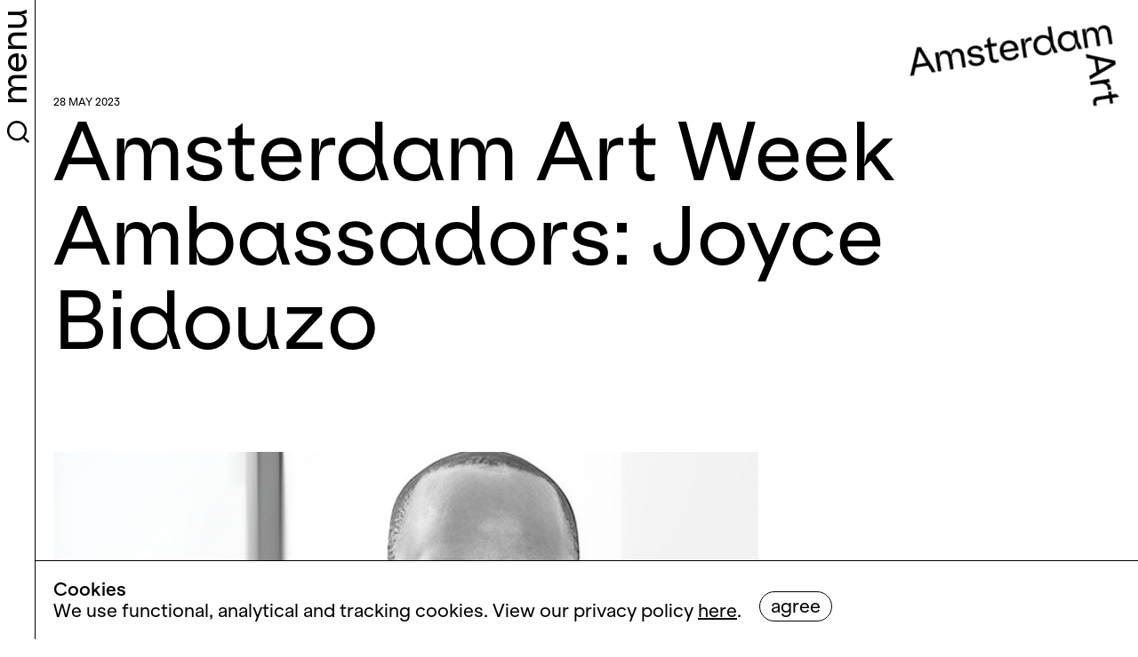

--- FILE ---
content_type: text/html; charset=UTF-8
request_url: https://amsterdamart.com/en/amsterdam-art-week-ambassadors-joyce-bidouzo/
body_size: 14941
content:
<!doctype html>
<html lang="en-US" class="no-js">

<head>
    <meta charset="utf-8">
<script type="text/javascript">
/* <![CDATA[ */
var gform;gform||(document.addEventListener("gform_main_scripts_loaded",function(){gform.scriptsLoaded=!0}),document.addEventListener("gform/theme/scripts_loaded",function(){gform.themeScriptsLoaded=!0}),window.addEventListener("DOMContentLoaded",function(){gform.domLoaded=!0}),gform={domLoaded:!1,scriptsLoaded:!1,themeScriptsLoaded:!1,isFormEditor:()=>"function"==typeof InitializeEditor,callIfLoaded:function(o){return!(!gform.domLoaded||!gform.scriptsLoaded||!gform.themeScriptsLoaded&&!gform.isFormEditor()||(gform.isFormEditor()&&console.warn("The use of gform.initializeOnLoaded() is deprecated in the form editor context and will be removed in Gravity Forms 3.1."),o(),0))},initializeOnLoaded:function(o){gform.callIfLoaded(o)||(document.addEventListener("gform_main_scripts_loaded",()=>{gform.scriptsLoaded=!0,gform.callIfLoaded(o)}),document.addEventListener("gform/theme/scripts_loaded",()=>{gform.themeScriptsLoaded=!0,gform.callIfLoaded(o)}),window.addEventListener("DOMContentLoaded",()=>{gform.domLoaded=!0,gform.callIfLoaded(o)}))},hooks:{action:{},filter:{}},addAction:function(o,r,e,t){gform.addHook("action",o,r,e,t)},addFilter:function(o,r,e,t){gform.addHook("filter",o,r,e,t)},doAction:function(o){gform.doHook("action",o,arguments)},applyFilters:function(o){return gform.doHook("filter",o,arguments)},removeAction:function(o,r){gform.removeHook("action",o,r)},removeFilter:function(o,r,e){gform.removeHook("filter",o,r,e)},addHook:function(o,r,e,t,n){null==gform.hooks[o][r]&&(gform.hooks[o][r]=[]);var d=gform.hooks[o][r];null==n&&(n=r+"_"+d.length),gform.hooks[o][r].push({tag:n,callable:e,priority:t=null==t?10:t})},doHook:function(r,o,e){var t;if(e=Array.prototype.slice.call(e,1),null!=gform.hooks[r][o]&&((o=gform.hooks[r][o]).sort(function(o,r){return o.priority-r.priority}),o.forEach(function(o){"function"!=typeof(t=o.callable)&&(t=window[t]),"action"==r?t.apply(null,e):e[0]=t.apply(null,e)})),"filter"==r)return e[0]},removeHook:function(o,r,t,n){var e;null!=gform.hooks[o][r]&&(e=(e=gform.hooks[o][r]).filter(function(o,r,e){return!!(null!=n&&n!=o.tag||null!=t&&t!=o.priority)}),gform.hooks[o][r]=e)}});
/* ]]> */
</script>


        <meta http-equiv="X-UA-Compatible" content="IE=edge">
    <meta name="viewport" content="width=device-width, initial-scale=1.0"/>
    <title>Amsterdam Art Week Ambassadors: Joyce Bidouzo - Amsterdam Art</title>

    <link rel="apple-touch-icon" sizes="152x152" href="/apple-touch-icon.png">
    <link rel="icon" type="image/png" sizes="32x32" href="/favicon-32x32.png">
    <link rel="icon" type="image/png" sizes="16x16" href="/favicon-16x16.png">
    <link rel="manifest" href="/site.webmanifest">
    <link rel="mask-icon" href="/safari-pinned-tab.svg" color="#7663ff">
    <meta name="msapplication-TileColor" content="#ffffff">
    <meta name="theme-color" content="#ffffff">
    <link rel="pingback" href="https://amsterdamart.com/xmlrpc.php">

    
        <meta name='robots' content='index, follow, max-image-preview:large, max-snippet:-1, max-video-preview:-1' />
<link rel="alternate" hreflang="en" href="https://amsterdamart.com/en/amsterdam-art-week-ambassadors-joyce-bidouzo/" />

	<!-- This site is optimized with the Yoast SEO plugin v26.8 - https://yoast.com/product/yoast-seo-wordpress/ -->
	<link rel="canonical" href="https://amsterdamart.com/en/amsterdam-art-week-ambassadors-joyce-bidouzo/" />
	<meta property="og:locale" content="en_US" />
	<meta property="og:type" content="article" />
	<meta property="og:title" content="Amsterdam Art Week Ambassadors: Joyce Bidouzo - Amsterdam Art" />
	<meta property="og:description" content="As galleries play a significant role in Amsterdam Art Week 2023, we are excited to have a gallerist as one of our ambassadors who will provide a valuable perspective from the galleries, offering insights into the art environment in Amsterdam. Meet Joyce Bidouzo &#8211; a creative consultant for international fashion and luxury lifestyle brands, who" />
	<meta property="og:url" content="https://amsterdamart.com/en/amsterdam-art-week-ambassadors-joyce-bidouzo/" />
	<meta property="og:site_name" content="Amsterdam Art" />
	<meta property="article:published_time" content="2023-05-28T08:56:50+00:00" />
	<meta property="article:modified_time" content="2023-05-28T08:56:51+00:00" />
	<meta property="og:image" content="https://amsterdamart.com/wp-content/uploads/2023/05/Screenshot-2023-05-17-at-12.24.3211-e1685264198267.png" />
	<meta property="og:image:width" content="868" />
	<meta property="og:image:height" content="504" />
	<meta property="og:image:type" content="image/png" />
	<meta name="author" content="Joanna Van der Werf" />
	<meta name="twitter:card" content="summary_large_image" />
	<meta name="twitter:label1" content="Written by" />
	<meta name="twitter:data1" content="Joanna Van der Werf" />
	<meta name="twitter:label2" content="Est. reading time" />
	<meta name="twitter:data2" content="3 minutes" />
	<script type="application/ld+json" class="yoast-schema-graph">{"@context":"https://schema.org","@graph":[{"@type":"Article","@id":"https://amsterdamart.com/en/amsterdam-art-week-ambassadors-joyce-bidouzo/#article","isPartOf":{"@id":"https://amsterdamart.com/en/amsterdam-art-week-ambassadors-joyce-bidouzo/"},"author":{"name":"Joanna Van der Werf","@id":"https://amsterdamart.com/#/schema/person/c1a4e5ceb7cbf90950cc13f6dcc5186d"},"headline":"Amsterdam Art Week Ambassadors: Joyce Bidouzo","datePublished":"2023-05-28T08:56:50+00:00","dateModified":"2023-05-28T08:56:51+00:00","mainEntityOfPage":{"@id":"https://amsterdamart.com/en/amsterdam-art-week-ambassadors-joyce-bidouzo/"},"wordCount":487,"image":{"@id":"https://amsterdamart.com/en/amsterdam-art-week-ambassadors-joyce-bidouzo/#primaryimage"},"thumbnailUrl":"https://amsterdamart.com/wp-content/uploads/2023/05/Screenshot-2023-05-17-at-12.24.3211-e1685264198267.png","inLanguage":"en-US"},{"@type":"WebPage","@id":"https://amsterdamart.com/en/amsterdam-art-week-ambassadors-joyce-bidouzo/","url":"https://amsterdamart.com/en/amsterdam-art-week-ambassadors-joyce-bidouzo/","name":"Amsterdam Art Week Ambassadors: Joyce Bidouzo - Amsterdam Art","isPartOf":{"@id":"https://amsterdamart.com/#website"},"primaryImageOfPage":{"@id":"https://amsterdamart.com/en/amsterdam-art-week-ambassadors-joyce-bidouzo/#primaryimage"},"image":{"@id":"https://amsterdamart.com/en/amsterdam-art-week-ambassadors-joyce-bidouzo/#primaryimage"},"thumbnailUrl":"https://amsterdamart.com/wp-content/uploads/2023/05/Screenshot-2023-05-17-at-12.24.3211-e1685264198267.png","datePublished":"2023-05-28T08:56:50+00:00","dateModified":"2023-05-28T08:56:51+00:00","author":{"@id":"https://amsterdamart.com/#/schema/person/c1a4e5ceb7cbf90950cc13f6dcc5186d"},"breadcrumb":{"@id":"https://amsterdamart.com/en/amsterdam-art-week-ambassadors-joyce-bidouzo/#breadcrumb"},"inLanguage":"en-US","potentialAction":[{"@type":"ReadAction","target":["https://amsterdamart.com/en/amsterdam-art-week-ambassadors-joyce-bidouzo/"]}]},{"@type":"ImageObject","inLanguage":"en-US","@id":"https://amsterdamart.com/en/amsterdam-art-week-ambassadors-joyce-bidouzo/#primaryimage","url":"https://amsterdamart.com/wp-content/uploads/2023/05/Screenshot-2023-05-17-at-12.24.3211-e1685264198267.png","contentUrl":"https://amsterdamart.com/wp-content/uploads/2023/05/Screenshot-2023-05-17-at-12.24.3211-e1685264198267.png","width":868,"height":504},{"@type":"BreadcrumbList","@id":"https://amsterdamart.com/en/amsterdam-art-week-ambassadors-joyce-bidouzo/#breadcrumb","itemListElement":[{"@type":"ListItem","position":1,"name":"Home","item":"https://amsterdamart.com/en/"},{"@type":"ListItem","position":2,"name":"Journal","item":"https://amsterdamart.com/en/journal/"},{"@type":"ListItem","position":3,"name":"Amsterdam Art Week Ambassadors: Joyce Bidouzo"}]},{"@type":"WebSite","@id":"https://amsterdamart.com/#website","url":"https://amsterdamart.com/","name":"Amsterdam Art","description":"","potentialAction":[{"@type":"SearchAction","target":{"@type":"EntryPoint","urlTemplate":"https://amsterdamart.com/?s={search_term_string}"},"query-input":{"@type":"PropertyValueSpecification","valueRequired":true,"valueName":"search_term_string"}}],"inLanguage":"en-US"},{"@type":"Person","@id":"https://amsterdamart.com/#/schema/person/c1a4e5ceb7cbf90950cc13f6dcc5186d","name":"Joanna Van der Werf","url":"https://amsterdamart.com/en/author/Joanna Van der Werf/"}]}</script>
	<!-- / Yoast SEO plugin. -->


<style id='wp-img-auto-sizes-contain-inline-css' type='text/css'>
img:is([sizes=auto i],[sizes^="auto," i]){contain-intrinsic-size:3000px 1500px}
/*# sourceURL=wp-img-auto-sizes-contain-inline-css */
</style>

<link rel='stylesheet' id='bb-stylesheet-css' href='https://amsterdamart.com/wp-content/themes/amsterdam-art-theme/library/dist/style.css?v=32' type='text/css' media='all' />
<script type="text/javascript" id="wpml-cookie-js-extra">
/* <![CDATA[ */
var wpml_cookies = {"wp-wpml_current_language":{"value":"en","expires":1,"path":"/"}};
var wpml_cookies = {"wp-wpml_current_language":{"value":"en","expires":1,"path":"/"}};
//# sourceURL=wpml-cookie-js-extra
/* ]]> */
</script>
<script type="text/javascript" src="https://amsterdamart.com/wp-content/plugins/sitepress-multilingual-cms/res/js/cookies/language-cookie.js" id="wpml-cookie-js" defer="defer" data-wp-strategy="defer"></script>
<script type="text/javascript" src="https://code.jquery.com/jquery-3.4.1.min.js" id="jquery-core-js"></script>
<script type="text/javascript" src="https://amsterdamart.com/wp-includes/js/jquery/jquery-migrate.min.js" id="jquery-migrate-js"></script>
<script type="text/javascript" src="https://amsterdamart.com/wp-content/themes/amsterdam-art-theme/library/js/libs/cookiebar-min.js" id="cookiebar-js-js"></script>
<link rel='shortlink' href='https://amsterdamart.com/en/?p=17388' />
<meta name="generator" content="WPML ver:4.8.6 stt:37,1;" />

    <!-- Google Tag Manager -->
    <script>
        window.dataLayer = window.dataLayer || [];

        (function (w, d, s, l, i) {
            w[l] = w[l] || [];
            w[l].push({
                'gtm.start':
                    new Date().getTime(), event: 'gtm.js'
            });
            var f = d.getElementsByTagName(s)[0],
                j = d.createElement(s), dl = l != 'dataLayer' ? '&l=' + l : '';
            j.async = true;
            j.src =
                'https://www.googletagmanager.com/gtm.js?id=' + i + dl;
            f.parentNode.insertBefore(j, f);
        })(window, document, 'script', 'dataLayer', 'GTM-KVQGGBS');
    </script>
    <!-- End Google Tag Manager -->

</head>


<body class="">


<!-- Google Tag Manager (noscript) -->
<noscript>
    <iframe src="https://www.googletagmanager.com/ns.html?id=GTM-KVQGGBS"
            height="0" width="0" style="display:none;visibility:hidden"></iframe>
</noscript>
<!-- End Google Tag Manager (noscript) -->


<script>
    
    var cookieMessage = '<b>Cookies</b>We use functional, analytical and tracking cookies. View our privacy policy <a class="cb-link" href="/privacy-policy/" target="_blank">here</a>.';
    var cookieAcceptText = 'Agree';

    </script>

<div id="container">

    
    <header class="header">

                    <a class="" id="logo" href="https://amsterdamart.com/en/" rel="nofollow">
                <svg data-name="Layer 1" xmlns="http://www.w3.org/2000/svg" viewBox="0 0 506.52 282.34">
                    <path class="cls-1"
                          d="M505.55,99.26a16.56,16.56,0,0,0-12.42,2.66l-4,10.2c.75-8.77-4.23-16.13-13.53-17.61a14.85,14.85,0,0,0-11.89,2.75l-4.41,10.5,2.2-13.91-8.22-1.3-7.44,47,8.23,1.3,4-25.46c1.56-9.29,6.56-14.79,14.16-13.59,9.29,1.47,8.68,10.54,8.14,14l-4.52,28.54,8.23,1.3,4.13-26.1c1.43-9,6.28-14.18,14.06-13,6.43,1,9.48,5.48,8.17,13.79L505.92,149l8.23,1.3L519,120c1.87-11.83-3.65-19.19-13.4-20.73m-96.86,28c-10.38-1.64-15.41-10.22-13.88-19.88s9-16.44,19.38-14.8c10,1.59,15.4,10.31,13.85,20.06s-9.32,16.21-19.35,14.62m30.62,11.24-3.73-21.42,4.22-26.64-8.31-1.32L430.4,96c-3-5.65-8.42-9.94-16.37-11.2C399.67,82.49,388.54,92,386.32,106s5.46,26.32,19.82,28.59c8.12,1.29,14.34-1.15,18.66-5l2.72-11.33,3,18.81Zm-91-20.81c-10.39-1.64-15.42-10.22-13.89-19.88s9-16.44,19.38-14.8c10,1.59,15.4,10.31,13.86,20.06s-9.33,16.21-19.35,14.62m30.62,11.24-3.74-21.42,7.3-46.06-8.31-1.31L370,86.39c-3-5.65-8.43-9.94-16.37-11.2-14.36-2.27-25.5,7.26-27.72,21.26s5.46,26.32,19.82,28.59c8.13,1.29,14.35-1.15,18.66-5l2.71-11.24,3.05,18.72ZM324.71,71.26a17.33,17.33,0,0,0-13.28,3.18l-4.34,11.62,2.57-16.25-8.3-1.32-7.44,47,8.31,1.32L305.83,94c1.93-12.19,8.62-15.86,16.66-14.58a17.46,17.46,0,0,1,4.16,1.21L328,72.15a14,14,0,0,0-3.28-.89m-56.15-2c8.31,1.32,12.89,7.5,11.53,16.08l-28-4.43c2.72-9,9.43-12.77,16.47-11.65m20,20.48c2.27-14.36-4.66-25.55-18.66-27.77C256.45,59.8,245,69,242.72,83.36c-2.31,14.54,5.56,26.25,19.92,28.52,8.49,1.35,17.52-.74,23-7.74l-5.39-6.32c-3.69,5.8-9,8-16.27,6.87-8.12-1.29-13.66-7.26-13.08-17.35l36.94,5.85a25.78,25.78,0,0,0,.74-3.49M240,66.35l1.17-7.4-13.45-2.13,2.76-17.43-9.3,4.91-1.77,11.2-8.31-1.31-1.17,7.4,8.31,1.32-4.25,26.82c-1.6,10.11,3,14.74,12.52,16.24a25.28,25.28,0,0,0,6.28.07l1.16-7.32a31.43,31.43,0,0,1-5-.14c-5.06-.8-7.52-2.21-6.5-8.62l4.07-25.74Zm-53.4-17.62c-10.2-1.61-19.74,3.08-21.07,11.48C162.5,79,194,75.55,192.22,86.57c-.77,4.87-5.71,6.22-11.67,5.28-7.58-1.2-12-5.89-11.25-13.08l-8.68,2.14c.1,8.72,6.75,15.88,18.85,17.8,11.74,1.86,20.32-2.06,21.78-11.27C204.17,69,172.38,72.13,174.14,61c.63-4,4.91-6.44,11.32-5.42,7.14,1.13,10.78,5.59,10.18,11.7l8.42-1.72c.13-8.41-6.58-15.12-17.51-16.85m-44.52-7a16.87,16.87,0,0,0-12.55,2.64l-4,10.2c.74-8.77-4.29-16.14-13.68-17.63-6.24-1-10.11,1.27-12,2.73L95.33,50.11l2.2-13.9-8.3-1.32-7.44,47,8.31,1.32,4-25.47c1.56-9.29,6.6-14.78,14.28-13.57,9.39,1.49,8.79,10.56,8.24,14l-4.52,28.54L120.44,88l4.13-26.1c1.43-9,6.32-14.18,14.18-12.93,6.5,1,9.59,5.5,8.27,13.81l-4.54,28.71,8.3,1.32,4.81-30.34c1.87-11.83-3.72-19.2-13.56-20.76M36.45,48.38,53.61,19.53l7.32,32.73ZM67,79.51,76.28,81,59.7,10.31,50.58,8.87,12.79,70.92,22.1,72.4l10.1-17,30.52,4.83Z"
                          transform="translate(-12.79 -8.87)"/>
                    <path class="cls-1"
                          d="M462.48,290l7.41,1.18L472,277.75l17.43,2.76-4.92-9.29-11.19-1.78,1.31-8.31-7.4-1.17-1.32,8.31L439.11,264c-10.12-1.6-14.74,3-16.24,12.52a25.28,25.28,0,0,0-.07,6.28l7.31,1.16a31.41,31.41,0,0,1,.15-5c.8-5.05,2.2-7.52,8.62-6.5l25.73,4.08Zm14.26-36.25a16.51,16.51,0,0,0-6.58-16.31l8,1.27,1.31-8.31-47-7.44-1.31,8.31L454,234.91c12.19,1.93,15.85,8.62,14.58,16.65a17.36,17.36,0,0,1-1.22,4.16l8.49,1.35a13.52,13.52,0,0,0,.89-3.29m-9.95-76,29.78,17.3-33.65,7.17Zm-31.89,30.4-1.47,9.3,72.65-16.26,1.45-9.12-64-38.1L442,163.3l17.55,10.19L454.73,204Z"
                          transform="translate(-12.79 -8.87)"/>
                </svg>
            </a>
        
        <a class="toggle-menu" aria-label="Toggle menu">menu</a>

        <button class="search-toggle">
            <svg viewBox="0 0 50 50">
                <path d="M43.2,40.6l-7.5-7.1c2.1-2.6,3.4-6,3.4-9.6c0-8.5-6.9-15.5-15.5-15.5S8.2,15.4,8.2,24s6.9,15.5,15.5,15.5c3.6,0,7-1.3,9.6-3.4l7.5,7.1L43.2,40.6z M23.7,36c-6.6,0-12-5.4-12-12s5.4-12,12-12s12,5.4,12,12S30.3,36,23.7,36z"/>
            </svg>
        </button>

        
        <div class="menu-overlay overlay">

            <button class="overlay-close-btn">
                <svg viewBox="0 0 36.06 36.06">
                    <line x1="0.35" y1="35.71" x2="35.71" y2="0.35"/>
                    <line x1="35.71" y1="35.71" x2="0.35" y2="0.35"/>
                </svg>
            </button>

            <div class="inner-overlay">

                <div class="language-menu"><li id="NL"><a href="https://amsterdamart.com/">NL</a></li><li id="EN" class="current" ><a href="https://amsterdamart.com/en/amsterdam-art-week-ambassadors-joyce-bidouzo/">EN</a></li></div>
                <nav class="main-nav">

                    <ul id="menu-main-menu-engels" class="main-menu"><li><a href="/en/locations">Locations</a></li>
<li><a href="https://amsterdamart.com/en/amsterdam-art-week-ambassadors-2/">Ambassadors</a></li>
<li><a href="https://amsterdamart.com/en/amsterdam-art-week-2025/">About AAW2025</a></li>
</ul>
                </nav>

                <nav class="secondary-nav">

                    <ul id="menu-secondary-menu-engels" class="secondary-menu"><li><a href="https://amsterdamart.com/en/">Home</a></li>
<li><a href="/en/about/#partners">Partners</a></li>
<li><a href="https://amsterdamart.com/en/journal/">Journal</a></li>
<li><a href="https://amsterdamart.com/en/about/">About Us</a></li>
<li><a href="https://amsterdamart.com/en/contact/">Contact</a></li>
<li><a href="https://amsterdamart.com/en/amsterdam-art-week-2025/">Amsterdam Art Week 2025</a></li>
</ul>
                </nav>

                    <div class="socials">

                <a class="social-icon" href="https://nl.linkedin.com/company/amsterdam-art" target="_blank">
                <svg viewBox="0 0 44 44">
                    <title>Amsterdam Art on LinkedIn</title>
                    <path d="M.93,15.37h9V44.28h-9ZM5.43,1A5.21,5.21,0,1,1,.22,6.21,5.21,5.21,0,0,1,5.43,1"/>
                    <path d="M15.56,15.37h8.62v4h.12a9.45,9.45,0,0,1,8.5-4.67c9.09,0,10.77,6,10.77,13.77V44.28h-9V30.22c0-3.35-.07-7.66-4.67-7.66S24.54,26.21,24.54,30v14.3h-9Z"/>
                </svg>
            </a>
                    <a class="social-icon" href="https://www.instagram.com/amsterdam.art/" target="_blank">
                <svg viewBox="0 0 43.84 43.92">
                    <title>Amsterdam Art on Instagram</title>
                    <path class="icon-shape"
                          d="M21.92,4c5.85,0,6.55,0,8.86.12a12.13,12.13,0,0,1,4.07.76,7,7,0,0,1,2.52,1.64A6.79,6.79,0,0,1,39,9a12,12,0,0,1,.75,4.08c.11,2.31.13,3,.13,8.87s0,6.56-.13,8.87A12,12,0,0,1,39,34.91a7.24,7.24,0,0,1-4.16,4.17,12.13,12.13,0,0,1-4.07.76c-2.31.1-3,.12-8.86.12s-6.55,0-8.86-.12A12.19,12.19,0,0,1,9,39.08a6.83,6.83,0,0,1-2.52-1.64,6.79,6.79,0,0,1-1.64-2.53,12,12,0,0,1-.75-4.08C4,28.52,4,27.82,4,22s0-6.56.13-8.87A12,12,0,0,1,4.83,9,6.79,6.79,0,0,1,6.47,6.48,7,7,0,0,1,9,4.84a12.19,12.19,0,0,1,4.07-.76c2.31-.1,3-.12,8.86-.12m0-4c-6,0-6.7,0-9,.13a16.27,16.27,0,0,0-5.32,1A10.64,10.64,0,0,0,3.68,3.69,10.7,10.7,0,0,0,1.15,7.58a16.23,16.23,0,0,0-1,5.33C0,15.25,0,16,0,22S0,28.67.13,31a16.35,16.35,0,0,0,1,5.34,11.29,11.29,0,0,0,6.41,6.42,16.27,16.27,0,0,0,5.32,1c2.34.11,3.09.13,9,.13s6.7,0,9-.13a16.27,16.27,0,0,0,5.32-1,11.29,11.29,0,0,0,6.41-6.42,16.35,16.35,0,0,0,1-5.34c.11-2.34.13-3.09.13-9s0-6.71-.13-9a16.23,16.23,0,0,0-1-5.33,10.7,10.7,0,0,0-2.53-3.89,10.64,10.64,0,0,0-3.88-2.54A16.27,16.27,0,0,0,31,.13C28.62,0,27.87,0,21.92,0Z"/>
                    <path class="icon-shape"
                          d="M21.92,10.68A11.28,11.28,0,1,0,33.18,22,11.27,11.27,0,0,0,21.92,10.68Zm0,18.6A7.32,7.32,0,1,1,29.23,22,7.32,7.32,0,0,1,21.92,29.28Z"/>
                    <ellipse class="icon-shape" cx="33.62" cy="10.24" rx="2.63" ry="2.64"/>
                </svg>
            </a>
                    <a class="social-icon" href="https://www.facebook.com/amsterdam.art.nl" target="_blank">
                <svg viewBox="0 0 44 44">
                    <title>Amsterdam Art on Facebook</title>
                    <path class="icon-shape"
                          d="M25.6,44V23.93h6.73l1-7.82H25.6v-5c0-2.26.63-3.8,3.87-3.8h4.15v-7a54.16,54.16,0,0,0-6-.31c-6,0-10.06,3.65-10.06,10.34v5.77H10.77v7.82h6.75V44Z"/>
                </svg>
            </a>
                    <a class="social-icon" href="https://twitter.com/amsterdam_art" target="_blank">
                <svg viewBox="0 0 44 44">
                    <title>Amsterdam Art on Twitter</title>
                    <path class="icon-shape"
                          d="M14,40.38c16.51,0,25.54-13.68,25.54-25.54,0-.39,0-.77,0-1.16A18.18,18.18,0,0,0,44,9a17.87,17.87,0,0,1-5.15,1.42,9,9,0,0,0,3.94-5,17.8,17.8,0,0,1-5.7,2.18A9,9,0,0,0,21.56,13.8a8.65,8.65,0,0,0,.24,2A25.49,25.49,0,0,1,3.3,6.47,8.88,8.88,0,0,0,2.08,11a9,9,0,0,0,4,7.47A8.87,8.87,0,0,1,2,17.33v.11a9,9,0,0,0,7.2,8.8,8.86,8.86,0,0,1-2.37.32,9.4,9.4,0,0,1-1.69-.16,9,9,0,0,0,8.39,6.23A18,18,0,0,1,2.39,36.47a18.92,18.92,0,0,1-2.14-.12,25.37,25.37,0,0,0,13.76,4"/>
                </svg>
            </a>
                    <a class="social-icon" href="https://www.youtube.com/channel/UCwvcqQLp-LBfaB-fYtHNfvg" target="_blank">
                <svg viewBox="0 0 44 44">
                    <title>Amsterdam Art on YouTube</title>
                    <path class="icon-shape" d="M43.5,12.5c-0.2-1.7-0.8-3.3-1.7-4.7c-1.1-1.3-2.7-2-4.4-2C31.2,5.4,22,5.3,22,5.3S12.7,5.4,6.6,5.9c-1.7,0-3.3,0.7-4.4,2
			c-1,1.4-1.6,3-1.7,4.7C0.2,15.1,0,17.7,0,20.3v3.5c0,2.6,0.2,5.1,0.5,7.7c0.2,1.7,0.8,3.3,1.7,4.7c1.3,1.3,3,2,4.8,2.1
			c3.5,0.4,14.9,0.5,14.9,0.5s9.2,0,15.4-0.5c1.7,0,3.3-0.8,4.4-2c0.9-1.4,1.5-3,1.7-4.7c0.3-2.5,0.5-5.1,0.5-7.6v-3.5
			C44,17.7,43.8,15.1,43.5,12.5z M16.7,30.8V14.4l14.4,8.4L16.7,30.8z"/>
                </svg>
            </a>
                    <a class="social-icon" href="https://open.spotify.com/show/4JjtrUMaUMCdwyMA0VP6FH" target="_blank">
                <svg viewBox="0 0 24 24">
                    <title>Amsterdam Art on Spotify</title>
                    <path d="M12 0C5.4 0 0 5.4 0 12s5.4 12 12 12 12-5.4 12-12S18.66 0 12 0zm5.521 17.34c-.24.359-.66.48-1.021.24-2.82-1.74-6.36-2.101-10.561-1.141-.418.122-.779-.179-.899-.539-.12-.421.18-.78.54-.9 4.56-1.021 8.52-.6 11.64 1.32.42.18.479.659.301 1.02zm1.44-3.3c-.301.42-.841.6-1.262.3-3.239-1.98-8.159-2.58-11.939-1.38-.479.12-1.02-.12-1.14-.6-.12-.48.12-1.021.6-1.141C9.6 9.9 15 10.561 18.72 12.84c.361.181.54.78.241 1.2zm.12-3.36C15.24 8.4 8.82 8.16 5.16 9.301c-.6.179-1.2-.181-1.38-.721-.18-.601.18-1.2.72-1.381 4.26-1.26 11.28-1.02 15.721 1.621.539.3.719 1.02.419 1.56-.299.421-1.02.599-1.559.3z"/>
                </svg>
            </a>
                    <a class="social-icon" href="https://www.tiktok.com/@amsterdamartweek" target="_blank">
                <svg viewBox="0 0 24 24">
                    <title>Amsterdam Art on Tiktok</title>
                    <path d="M12.525.02c1.31-.02 2.61-.01 3.91-.02.08 1.53.63 3.09 1.75 4.17 1.12 1.11 2.7 1.62 4.24 1.79v4.03c-1.44-.05-2.89-.35-4.2-.97-.57-.26-1.1-.59-1.62-.93-.01 2.92.01 5.84-.02 8.75-.08 1.4-.54 2.79-1.35 3.94-1.31 1.92-3.58 3.17-5.91 3.21-1.43.08-2.86-.31-4.08-1.03-2.02-1.19-3.44-3.37-3.65-5.71-.02-.5-.03-1-.01-1.49.18-1.9 1.12-3.72 2.58-4.96 1.66-1.44 3.98-2.13 6.15-1.72.02 1.48-.04 2.96-.04 4.44-.99-.32-2.15-.23-3.02.37-.63.41-1.11 1.04-1.36 1.75-.21.51-.15 1.07-.14 1.61.24 1.64 1.82 3.02 3.5 2.87 1.12-.01 2.19-.66 2.77-1.61.19-.33.4-.67.41-1.06.1-1.79.06-3.57.07-5.36.01-4.03-.01-8.05.02-12.07z"/>
                </svg>
            </a>
                </div>
    
            </div>

        </div>

        
    <div class="search-overlay overlay">

        <button class="overlay-close-btn">
            <svg viewBox="0 0 36.06 36.06">
                <line x1="0.35" y1="35.71" x2="35.71" y2="0.35"/>
                <line x1="35.71" y1="35.71" x2="0.35" y2="0.35"/>
            </svg>
        </button>

        <div class="inner-overlay">

            <div class="search-form">

                <form role="search" method="get" id="searchform" class="searchform" action="https://amsterdamart.com/en/">
                    <div>
                        <label class="h1 overlay-title" for="s">Search</label>
                        <input type="text" value="" name="s" id="s" class="s" placeholder="search for: amsterdam art">
                        <input type="submit" id="searchsubmit" value="go">
                    </div>
                </form>

            </div>

        </div>

    </div>

    
    </header>
<div id="content" class="single-journal">

	
        <article>

            <div class="article-header">

                <div class="wrap">

                    <span>28 May 2023</span>

                    <h1 class="single-title">Amsterdam Art Week Ambassadors: Joyce Bidouzo</h1>

                </div>

            </div>

            <section class="grid">

                
                <div class="journal-content entry-content limited">

                                            <div class="img-container">
                            <img width="868" height="504" src="https://amsterdamart.com/wp-content/uploads/2023/05/Screenshot-2023-05-17-at-12.24.3211-e1685264198267.png" class="attachment-bb-thumb-2000 size-bb-thumb-2000 wp-post-image" alt="" decoding="async" srcset="https://amsterdamart.com/wp-content/uploads/2023/05/Screenshot-2023-05-17-at-12.24.3211-e1685264198267.png 868w, https://amsterdamart.com/wp-content/uploads/2023/05/Screenshot-2023-05-17-at-12.24.3211-e1685264198267-300x174.png 300w, https://amsterdamart.com/wp-content/uploads/2023/05/Screenshot-2023-05-17-at-12.24.3211-e1685264198267-768x446.png 768w, https://amsterdamart.com/wp-content/uploads/2023/05/Screenshot-2023-05-17-at-12.24.3211-e1685264198267-600x348.png 600w" sizes="(max-width: 868px) 100vw, 868px" />                        </div>
                    
<p>As galleries play a significant role in Amsterdam Art Week 2023, we are excited to have a gallerist as one of our ambassadors who will provide a valuable perspective from the galleries, offering insights into the art environment in Amsterdam. Meet Joyce Bidouzo &#8211; a creative consultant for international fashion and luxury lifestyle brands, who followed his passion for art. He is the founder of ILÉ, a state-of-the-art online gallery that focuses on showcasing the works of trans-disciplinary artists who are at the forefront of the contemporary art movement known as the &#8216;Nouvelle Vague&#8217; in Benin, West Africa, and its global diaspora.</p>



<p>Joyce is constantly immersed in the world of art. Art holds a significant place in his life, in his own words, art helps to reveal the stratums of our shared histories, traditions and cultures. In its purest form, Art helps him alleviate borders and dissolve differences, allowing a reconnection with our inherent humanity.&nbsp;He admires the works of West African artists such as Zhora Opoku, Amoako Boafo, Kwesi Botchway and Wole Lagunju.&nbsp;</p>



<p>Joyce&#8217;s deep passion for the arts and profound knowledge of the Amsterdam art scene makes him a highly valuable ambassador. When asked about what he admires most about the Amsterdam art environment he answered enthusiastically:&nbsp;</p>



<p>“Fluid, dynamic, incredibly diverse and radical are the few words that immediately come to mind. There’s a progressiveness and a risk-taking approach that sets Amsterdam apart from bigger international contenders like Paris or London [&#8230;] I truly admire what local art institutions and particularly museums like Stedelijk are doing by actively opening their collections to artists from the diaspora. For me, in terms of contemporary African art, Amsterdam is an Eldorado.”</p>



<p>Joyce is very excited to participate in the Amsterdam Art Week and is mostly looking forward to discovering artists (both emerging and established). He points out that during Amsterdam Art Week the atmosphere in the city is always electric. Joyce will also visit as many galleries as he can. Ron Mandos, AKINCI, m. simons and Hama Gallery are always a must-visit for him. Apart from that, his time will be centered around interacting with close friends, strengthening ties with network associates, perhaps establishing new alliances, but above all, having a great deal of fun in the process.&nbsp;</p>



<p>A fun fact about Joyce is that he has an obsession for movies. He loves movies from all eras and genres. He also admires many contemporary directors like Spike Lee, Steven Soderbergh, Steve Mc Queen. During Amsterdam Art Week, don&#8217;t miss the New Harvest program, a film showcase on the big screen featuring the finest new moving image works from Amsterdam&#8217;s art scene. Keep an eye out for Joyce, as you might run into him while exploring the programme!</p>



<p><a href="https://amsterdamart.com/agenda/">Check out our website agenda</a> if you want to know more about Joyce’s favourite galleries and their programme.</p>

                </div>

                                    <div class="read-more-content">
                        <a class="read-more-btn filled-btn">read more</a>
                    </div>
                
            </section>

            
    <section class="related-grid">

        <div class="wrap">
            <h2>Related articles</h2>
        </div>

        <div class="grid">

            
    <article class="journal-tile">

        <a class="overlay-link" href="https://amsterdamart.com/en/in-conversation-with-chloe-chante-leenheer-and-sophie-schade/">

            <div class="img-container">
                <img width="1024" height="626" src="https://amsterdamart.com/wp-content/uploads/2023/09/WhatsApp-Image-2023-09-07-at-11.47.43-e1694088583626.jpeg" class="attachment-bb-thumb-2000 size-bb-thumb-2000 wp-post-image" alt="" decoding="async" srcset="https://amsterdamart.com/wp-content/uploads/2023/09/WhatsApp-Image-2023-09-07-at-11.47.43-e1694088583626.jpeg 1024w, https://amsterdamart.com/wp-content/uploads/2023/09/WhatsApp-Image-2023-09-07-at-11.47.43-e1694088583626-300x183.jpeg 300w, https://amsterdamart.com/wp-content/uploads/2023/09/WhatsApp-Image-2023-09-07-at-11.47.43-e1694088583626-768x470.jpeg 768w, https://amsterdamart.com/wp-content/uploads/2023/09/WhatsApp-Image-2023-09-07-at-11.47.43-e1694088583626-600x367.jpeg 600w" sizes="(max-width: 1024px) 100vw, 1024px" />            </div>

            <div class="published-date">07 September 2023</div>

            <h3>In conversation with Chloé Chanté Leenheer and Sophie Schade</h3>

            
        </a>

    </article>

    
    <article class="journal-tile">

        <a class="overlay-link" href="https://amsterdamart.com/en/opening-of-the-season-programme/">

            <div class="img-container">
                <img width="2000" height="2000" src="https://amsterdamart.com/wp-content/uploads/2025/01/AA_Yearround_SOCIAL_VOORJAAR25_1-2000x2000.jpg" class="attachment-bb-thumb-2000 size-bb-thumb-2000 wp-post-image" alt="" decoding="async" loading="lazy" srcset="https://amsterdamart.com/wp-content/uploads/2025/01/AA_Yearround_SOCIAL_VOORJAAR25_1-2000x2000.jpg 2000w, https://amsterdamart.com/wp-content/uploads/2025/01/AA_Yearround_SOCIAL_VOORJAAR25_1-300x300.jpg 300w, https://amsterdamart.com/wp-content/uploads/2025/01/AA_Yearround_SOCIAL_VOORJAAR25_1-1024x1024.jpg 1024w, https://amsterdamart.com/wp-content/uploads/2025/01/AA_Yearround_SOCIAL_VOORJAAR25_1-150x150.jpg 150w, https://amsterdamart.com/wp-content/uploads/2025/01/AA_Yearround_SOCIAL_VOORJAAR25_1-768x768.jpg 768w, https://amsterdamart.com/wp-content/uploads/2025/01/AA_Yearround_SOCIAL_VOORJAAR25_1-1536x1536.jpg 1536w, https://amsterdamart.com/wp-content/uploads/2025/01/AA_Yearround_SOCIAL_VOORJAAR25_1-2048x2048.jpg 2048w, https://amsterdamart.com/wp-content/uploads/2025/01/AA_Yearround_SOCIAL_VOORJAAR25_1-1200x1200.jpg 1200w, https://amsterdamart.com/wp-content/uploads/2025/01/AA_Yearround_SOCIAL_VOORJAAR25_1-600x600.jpg 600w, https://amsterdamart.com/wp-content/uploads/2025/01/AA_Yearround_SOCIAL_VOORJAAR25_1-400x400.jpg 400w" sizes="auto, (max-width: 2000px) 100vw, 2000px" />            </div>

            <div class="published-date">16 January 2025</div>

            <h3>Opening of the Season: Programme</h3>

            <p>Please see the full programme of what to see, do and experience on 18 January below: </p>
        </a>

    </article>

    
    <article class="journal-tile">

        <a class="overlay-link" href="https://amsterdamart.com/en/statement/">

            <div class="img-container">
                <img width="1920" height="1080" src="https://amsterdamart.com/wp-content/uploads/2023/11/‎STATEMENT-DEFDEF.‎006.jpeg" class="attachment-bb-thumb-2000 size-bb-thumb-2000 wp-post-image" alt="" decoding="async" loading="lazy" srcset="https://amsterdamart.com/wp-content/uploads/2023/11/‎STATEMENT-DEFDEF.‎006.jpeg 1920w, https://amsterdamart.com/wp-content/uploads/2023/11/‎STATEMENT-DEFDEF.‎006-300x169.jpeg 300w, https://amsterdamart.com/wp-content/uploads/2023/11/‎STATEMENT-DEFDEF.‎006-1024x576.jpeg 1024w, https://amsterdamart.com/wp-content/uploads/2023/11/‎STATEMENT-DEFDEF.‎006-768x432.jpeg 768w, https://amsterdamart.com/wp-content/uploads/2023/11/‎STATEMENT-DEFDEF.‎006-1536x864.jpeg 1536w, https://amsterdamart.com/wp-content/uploads/2023/11/‎STATEMENT-DEFDEF.‎006-1200x675.jpeg 1200w, https://amsterdamart.com/wp-content/uploads/2023/11/‎STATEMENT-DEFDEF.‎006-600x338.jpeg 600w" sizes="auto, (max-width: 1920px) 100vw, 1920px" />            </div>

            <div class="published-date">14 November 2023</div>

            <h3>Statement</h3>

            <p>Recent gatherings have shown a clear desire and support within the art community to engage in dialogue and promote unity. Amsterdam Art strongly believes in the unifying power of art. Community serves as a crucial anchor, with art serving as a catalyst for meaningful conversations. </p>
        </a>

    </article>

    
        </div>

    </section>

    
        </article>

	
</div>


    <section class="newsletter">

        <div class="grid">

            <div class="newsletter-content">

                <h2 class="newsletter-title">Stay up to date!</h2><div class="newsletter-text"><p>Sign up for our newsletter and get the latest on Amsterdam Art Week 2025!</p>
</div>
                <div class="newsletter-form">
                    
                <div class='gf_browser_unknown gform_wrapper gravity-theme gform-theme--no-framework' data-form-theme='gravity-theme' data-form-index='0' id='gform_wrapper_1' ><div id='gf_1' class='gform_anchor' tabindex='-1'></div><form method='post' enctype='multipart/form-data' target='gform_ajax_frame_1' id='gform_1'  action='/en/amsterdam-art-week-ambassadors-joyce-bidouzo/#gf_1' data-formid='1' novalidate>
                        <div class='gform-body gform_body'><div id='gform_fields_1' class='gform_fields top_label form_sublabel_below description_below validation_below'><div id="field_1_2" class="gfield gfield--type-text gfield--width-full field_sublabel_below gfield--no-description field_description_below hidden_label field_validation_below gfield_visibility_visible"  ><label class='gfield_label gform-field-label' for='input_1_2'>Name</label><div class='ginput_container ginput_container_text'><input name='input_2' id='input_1_2' type='text' value='' class='large'    placeholder='Name'  aria-invalid="false"   /></div></div><div id="field_1_1" class="gfield gfield--type-email gfield--width-full field_sublabel_below gfield--no-description field_description_below hidden_label field_validation_below gfield_visibility_visible"  ><label class='gfield_label gform-field-label' for='input_1_1'>E-mailadres</label><div class='ginput_container ginput_container_email'>
                            <input name='input_1' id='input_1_1' type='email' value='' class='large'   placeholder='Email'  aria-invalid="false"  />
                        </div></div></div></div>
        <div class='gform-footer gform_footer top_label'> <input type='submit' id='gform_submit_button_1' class='gform_button button' onclick='gform.submission.handleButtonClick(this);' data-submission-type='submit' value='→'  /> <input type='hidden' name='gform_ajax' value='form_id=1&amp;title=&amp;description=&amp;tabindex=0&amp;theme=gravity-theme&amp;hash=7313572a9a132d7a4ff5d25e2757e28f' />
            <input type='hidden' class='gform_hidden' name='gform_submission_method' data-js='gform_submission_method_1' value='iframe' />
            <input type='hidden' class='gform_hidden' name='gform_theme' data-js='gform_theme_1' id='gform_theme_1' value='gravity-theme' />
            <input type='hidden' class='gform_hidden' name='gform_style_settings' data-js='gform_style_settings_1' id='gform_style_settings_1' value='' />
            <input type='hidden' class='gform_hidden' name='is_submit_1' value='1' />
            <input type='hidden' class='gform_hidden' name='gform_submit' value='1' />
            
            <input type='hidden' class='gform_hidden' name='gform_currency' data-currency='EUR' value='xTj8ucd+IUMC28G28AI8cVaUEV/cO03U8KhTcjpikxzAWj1Ogm2EDmWtb/lC4EhQCtJojFL29ntMWSZ3GgeWKOZEzCSjO3LI5ET/jqIUd53y2Mw=' />
            <input type='hidden' class='gform_hidden' name='gform_unique_id' value='' />
            <input type='hidden' class='gform_hidden' name='state_1' value='WyJbXSIsIjU3YjhiYzYwYTBhM2U2YTc2ZjM3ZTdlOTA0YzUwMmI1Il0=' />
            <input type='hidden' autocomplete='off' class='gform_hidden' name='gform_target_page_number_1' id='gform_target_page_number_1' value='0' />
            <input type='hidden' autocomplete='off' class='gform_hidden' name='gform_source_page_number_1' id='gform_source_page_number_1' value='1' />
            <input type='hidden' name='gform_field_values' value='' />
            
        </div>
                        </form>
                        </div>
		                <iframe style='display:none;width:0px;height:0px;' src='about:blank' name='gform_ajax_frame_1' id='gform_ajax_frame_1' title='This iframe contains the logic required to handle Ajax powered Gravity Forms.'></iframe>
		                <script type="text/javascript">
/* <![CDATA[ */
 gform.initializeOnLoaded( function() {gformInitSpinner( 1, 'https://amsterdamart.com/wp-content/plugins/gravityforms/images/spinner.svg', true );jQuery('#gform_ajax_frame_1').on('load',function(){var contents = jQuery(this).contents().find('*').html();var is_postback = contents.indexOf('GF_AJAX_POSTBACK') >= 0;if(!is_postback){return;}var form_content = jQuery(this).contents().find('#gform_wrapper_1');var is_confirmation = jQuery(this).contents().find('#gform_confirmation_wrapper_1').length > 0;var is_redirect = contents.indexOf('gformRedirect(){') >= 0;var is_form = form_content.length > 0 && ! is_redirect && ! is_confirmation;var mt = parseInt(jQuery('html').css('margin-top'), 10) + parseInt(jQuery('body').css('margin-top'), 10) + 100;if(is_form){jQuery('#gform_wrapper_1').html(form_content.html());if(form_content.hasClass('gform_validation_error')){jQuery('#gform_wrapper_1').addClass('gform_validation_error');} else {jQuery('#gform_wrapper_1').removeClass('gform_validation_error');}setTimeout( function() { /* delay the scroll by 50 milliseconds to fix a bug in chrome */ jQuery(document).scrollTop(jQuery('#gform_wrapper_1').offset().top - mt); }, 50 );if(window['gformInitDatepicker']) {gformInitDatepicker();}if(window['gformInitPriceFields']) {gformInitPriceFields();}var current_page = jQuery('#gform_source_page_number_1').val();gformInitSpinner( 1, 'https://amsterdamart.com/wp-content/plugins/gravityforms/images/spinner.svg', true );jQuery(document).trigger('gform_page_loaded', [1, current_page]);window['gf_submitting_1'] = false;}else if(!is_redirect){var confirmation_content = jQuery(this).contents().find('.GF_AJAX_POSTBACK').html();if(!confirmation_content){confirmation_content = contents;}jQuery('#gform_wrapper_1').replaceWith(confirmation_content);jQuery(document).scrollTop(jQuery('#gf_1').offset().top - mt);jQuery(document).trigger('gform_confirmation_loaded', [1]);window['gf_submitting_1'] = false;wp.a11y.speak(jQuery('#gform_confirmation_message_1').text());}else{jQuery('#gform_1').append(contents);if(window['gformRedirect']) {gformRedirect();}}jQuery(document).trigger("gform_pre_post_render", [{ formId: "1", currentPage: "current_page", abort: function() { this.preventDefault(); } }]);        if (event && event.defaultPrevented) {                return;        }        const gformWrapperDiv = document.getElementById( "gform_wrapper_1" );        if ( gformWrapperDiv ) {            const visibilitySpan = document.createElement( "span" );            visibilitySpan.id = "gform_visibility_test_1";            gformWrapperDiv.insertAdjacentElement( "afterend", visibilitySpan );        }        const visibilityTestDiv = document.getElementById( "gform_visibility_test_1" );        let postRenderFired = false;        function triggerPostRender() {            if ( postRenderFired ) {                return;            }            postRenderFired = true;            gform.core.triggerPostRenderEvents( 1, current_page );            if ( visibilityTestDiv ) {                visibilityTestDiv.parentNode.removeChild( visibilityTestDiv );            }        }        function debounce( func, wait, immediate ) {            var timeout;            return function() {                var context = this, args = arguments;                var later = function() {                    timeout = null;                    if ( !immediate ) func.apply( context, args );                };                var callNow = immediate && !timeout;                clearTimeout( timeout );                timeout = setTimeout( later, wait );                if ( callNow ) func.apply( context, args );            };        }        const debouncedTriggerPostRender = debounce( function() {            triggerPostRender();        }, 200 );        if ( visibilityTestDiv && visibilityTestDiv.offsetParent === null ) {            const observer = new MutationObserver( ( mutations ) => {                mutations.forEach( ( mutation ) => {                    if ( mutation.type === 'attributes' && visibilityTestDiv.offsetParent !== null ) {                        debouncedTriggerPostRender();                        observer.disconnect();                    }                });            });            observer.observe( document.body, {                attributes: true,                childList: false,                subtree: true,                attributeFilter: [ 'style', 'class' ],            });        } else {            triggerPostRender();        }    } );} ); 
/* ]]> */
</script>
                </div>

            </div>

        </div>

    </section>

    
    <footer class="footer">

        <div id="inner-footer" class="grid">

            <nav class="footer-nav">

                <h3 class="h5">Amsterdam Art</h3>

                <ul id="menu-footer-menu-engels" class="footer-menu"><li><a href="/en/agenda">Programme</a></li>
<li><a href="/en/locations">Locations</a></li>
</ul>
            </nav>

            <nav class="footer-nav">

                <h3 class="h5">About us</h3>

                <ul id="menu-about-section-links-engels" class="footer-menu"><li><a href="/en/about/#participate">Participate</a></li>
<li><a href="/en/about/#team">Team</a></li>
<li><a href="/en/about/#vacancies">Vacancies</a></li>
<li><a href="/en/about/#board">Board</a></li>
<li><a href="/en/about/#partners">Partners</a></li>
<li><a href="https://amsterdamart.com/en/anbi/">Annual reports &#038; ANBI</a></li>
</ul>
            </nav>

            <div class="footer-contact">

                <h3 class="h5">Contact</h3>

                <p>Stichting Amsterdam Art<br> Weesperplein 4B<br> 1018 XA Amsterdam<br> The Netherlands</p>
                <p><a href="mailto:info@amsterdamart.com">info@amsterdamart.com</a></p>

            </div>

            <div class="footer-base">
                <span><a href="https://amsterdamart.com/en/privacy-policy/">Privacy policy</a></span>

                <span><a href="https://amsterdamart.com/wp-login.php">Login</a></span><span><a href="https://amsterdamart.com/wp-login.php?redirect_to=vip-programme%2F">Login VIP</a></span>            </div>

        </div>

    </footer>


</div>

<script type="speculationrules">
{"prefetch":[{"source":"document","where":{"and":[{"href_matches":"/en/*"},{"not":{"href_matches":["/wp-*.php","/wp-admin/*","/wp-content/uploads/*","/wp-content/*","/wp-content/plugins/*","/wp-content/themes/amsterdam-art-theme/*","/en/*\\?(.+)"]}},{"not":{"selector_matches":"a[rel~=\"nofollow\"]"}},{"not":{"selector_matches":".no-prefetch, .no-prefetch a"}}]},"eagerness":"conservative"}]}
</script>
<style id='core-block-supports-inline-css' type='text/css'>
.wp-block-gallery.wp-block-gallery-1{--wp--style--unstable-gallery-gap:var( --wp--style--gallery-gap-default, var( --gallery-block--gutter-size, var( --wp--style--block-gap, 0.5em ) ) );gap:var( --wp--style--gallery-gap-default, var( --gallery-block--gutter-size, var( --wp--style--block-gap, 0.5em ) ) );}.wp-block-gallery.wp-block-gallery-2{--wp--style--unstable-gallery-gap:var( --wp--style--gallery-gap-default, var( --gallery-block--gutter-size, var( --wp--style--block-gap, 0.5em ) ) );gap:var( --wp--style--gallery-gap-default, var( --gallery-block--gutter-size, var( --wp--style--block-gap, 0.5em ) ) );}.wp-block-gallery.wp-block-gallery-3{--wp--style--unstable-gallery-gap:var( --wp--style--gallery-gap-default, var( --gallery-block--gutter-size, var( --wp--style--block-gap, 0.5em ) ) );gap:var( --wp--style--gallery-gap-default, var( --gallery-block--gutter-size, var( --wp--style--block-gap, 0.5em ) ) );}.wp-block-gallery.wp-block-gallery-4{--wp--style--unstable-gallery-gap:var( --wp--style--gallery-gap-default, var( --gallery-block--gutter-size, var( --wp--style--block-gap, 0.5em ) ) );gap:var( --wp--style--gallery-gap-default, var( --gallery-block--gutter-size, var( --wp--style--block-gap, 0.5em ) ) );}.wp-block-gallery.wp-block-gallery-5{--wp--style--unstable-gallery-gap:var( --wp--style--gallery-gap-default, var( --gallery-block--gutter-size, var( --wp--style--block-gap, 0.5em ) ) );gap:var( --wp--style--gallery-gap-default, var( --gallery-block--gutter-size, var( --wp--style--block-gap, 0.5em ) ) );}.wp-block-gallery.wp-block-gallery-6{--wp--style--unstable-gallery-gap:var( --wp--style--gallery-gap-default, var( --gallery-block--gutter-size, var( --wp--style--block-gap, 0.5em ) ) );gap:var( --wp--style--gallery-gap-default, var( --gallery-block--gutter-size, var( --wp--style--block-gap, 0.5em ) ) );}.wp-block-gallery.wp-block-gallery-7{--wp--style--unstable-gallery-gap:var( --wp--style--gallery-gap-default, var( --gallery-block--gutter-size, var( --wp--style--block-gap, 0.5em ) ) );gap:var( --wp--style--gallery-gap-default, var( --gallery-block--gutter-size, var( --wp--style--block-gap, 0.5em ) ) );}.wp-block-gallery.wp-block-gallery-8{--wp--style--unstable-gallery-gap:var( --wp--style--gallery-gap-default, var( --gallery-block--gutter-size, var( --wp--style--block-gap, 0.5em ) ) );gap:var( --wp--style--gallery-gap-default, var( --gallery-block--gutter-size, var( --wp--style--block-gap, 0.5em ) ) );}
/*# sourceURL=core-block-supports-inline-css */
</style>
<script type="text/javascript" id="bb-js-js-extra">
/* <![CDATA[ */
var safe = {"ajax_url":"https://amsterdamart.com/wp-admin/admin-ajax.php","ajax_nonce":"1a22891c64"};
//# sourceURL=bb-js-js-extra
/* ]]> */
</script>
<script type="text/javascript" src="https://amsterdamart.com/wp-content/themes/amsterdam-art-theme/library/dist/bundle.js?v=12" id="bb-js-js"></script>
<script type="text/javascript" src="https://amsterdamart.com/wp-content/themes/amsterdam-art-theme/library/js/libs/modernizr.custom.min.js" id="bb-modernizr-js"></script>
<script type="text/javascript" src="https://amsterdamart.com/wp-includes/js/dist/dom-ready.min.js" id="wp-dom-ready-js"></script>
<script type="text/javascript" src="https://amsterdamart.com/wp-includes/js/dist/hooks.min.js" id="wp-hooks-js"></script>
<script type="text/javascript" src="https://amsterdamart.com/wp-includes/js/dist/i18n.min.js" id="wp-i18n-js"></script>
<script type="text/javascript" id="wp-i18n-js-after">
/* <![CDATA[ */
wp.i18n.setLocaleData( { 'text direction\u0004ltr': [ 'ltr' ] } );
//# sourceURL=wp-i18n-js-after
/* ]]> */
</script>
<script type="text/javascript" src="https://amsterdamart.com/wp-includes/js/dist/a11y.min.js" id="wp-a11y-js"></script>
<script type="text/javascript" defer='defer' src="https://amsterdamart.com/wp-content/plugins/gravityforms/js/jquery.json.min.js" id="gform_json-js"></script>
<script type="text/javascript" id="gform_gravityforms-js-extra">
/* <![CDATA[ */
var gform_i18n = {"datepicker":{"days":{"monday":"Mo","tuesday":"Tu","wednesday":"We","thursday":"Th","friday":"Fr","saturday":"Sa","sunday":"Su"},"months":{"january":"January","february":"February","march":"March","april":"April","may":"May","june":"June","july":"July","august":"August","september":"September","october":"October","november":"November","december":"December"},"firstDay":1,"iconText":"Select date"}};
var gf_legacy_multi = [];
var gform_gravityforms = {"strings":{"invalid_file_extension":"This type of file is not allowed. Must be one of the following:","delete_file":"Delete this file","in_progress":"in progress","file_exceeds_limit":"File exceeds size limit","illegal_extension":"This type of file is not allowed.","max_reached":"Maximum number of files reached","unknown_error":"There was a problem while saving the file on the server","currently_uploading":"Please wait for the uploading to complete","cancel":"Cancel","cancel_upload":"Cancel this upload","cancelled":"Cancelled","error":"Error","message":"Message"},"vars":{"images_url":"https://amsterdamart.com/wp-content/plugins/gravityforms/images"}};
var gf_global = {"gf_currency_config":{"name":"Euro","symbol_left":"","symbol_right":"&#8364;","symbol_padding":" ","thousand_separator":".","decimal_separator":",","decimals":2,"code":"EUR"},"base_url":"https://amsterdamart.com/wp-content/plugins/gravityforms","number_formats":[],"spinnerUrl":"https://amsterdamart.com/wp-content/plugins/gravityforms/images/spinner.svg","version_hash":"cb33a534382593423cfddae5fbf39b82","strings":{"newRowAdded":"New row added.","rowRemoved":"Row removed","formSaved":"The form has been saved.  The content contains the link to return and complete the form."}};
//# sourceURL=gform_gravityforms-js-extra
/* ]]> */
</script>
<script type="text/javascript" defer='defer' src="https://amsterdamart.com/wp-content/plugins/gravityforms/js/gravityforms.min.js" id="gform_gravityforms-js"></script>
<script type="text/javascript" defer='defer' src="https://amsterdamart.com/wp-content/plugins/gravityforms/js/placeholders.jquery.min.js" id="gform_placeholder-js"></script>
<script type="text/javascript" defer='defer' src="https://amsterdamart.com/wp-content/plugins/gravityforms/assets/js/dist/utils.min.js" id="gform_gravityforms_utils-js"></script>
<script type="text/javascript" defer='defer' src="https://amsterdamart.com/wp-content/plugins/gravityforms/assets/js/dist/vendor-theme.min.js" id="gform_gravityforms_theme_vendors-js"></script>
<script type="text/javascript" id="gform_gravityforms_theme-js-extra">
/* <![CDATA[ */
var gform_theme_config = {"common":{"form":{"honeypot":{"version_hash":"cb33a534382593423cfddae5fbf39b82"},"ajax":{"ajaxurl":"https://amsterdamart.com/wp-admin/admin-ajax.php","ajax_submission_nonce":"001e4f7f6e","i18n":{"step_announcement":"Step %1$s of %2$s, %3$s","unknown_error":"There was an unknown error processing your request. Please try again."}}}},"hmr_dev":"","public_path":"https://amsterdamart.com/wp-content/plugins/gravityforms/assets/js/dist/","config_nonce":"d841589f85"};
//# sourceURL=gform_gravityforms_theme-js-extra
/* ]]> */
</script>
<script type="text/javascript" defer='defer' src="https://amsterdamart.com/wp-content/plugins/gravityforms/assets/js/dist/scripts-theme.min.js" id="gform_gravityforms_theme-js"></script>
<script type="text/javascript">
/* <![CDATA[ */
 gform.initializeOnLoaded( function() { jQuery(document).on('gform_post_render', function(event, formId, currentPage){if(formId == 1) {if(typeof Placeholders != 'undefined'){
                        Placeholders.enable();
                    }} } );jQuery(document).on('gform_post_conditional_logic', function(event, formId, fields, isInit){} ) } ); 
/* ]]> */
</script>
<script type="text/javascript">
/* <![CDATA[ */
 gform.initializeOnLoaded( function() {jQuery(document).trigger("gform_pre_post_render", [{ formId: "1", currentPage: "1", abort: function() { this.preventDefault(); } }]);        if (event && event.defaultPrevented) {                return;        }        const gformWrapperDiv = document.getElementById( "gform_wrapper_1" );        if ( gformWrapperDiv ) {            const visibilitySpan = document.createElement( "span" );            visibilitySpan.id = "gform_visibility_test_1";            gformWrapperDiv.insertAdjacentElement( "afterend", visibilitySpan );        }        const visibilityTestDiv = document.getElementById( "gform_visibility_test_1" );        let postRenderFired = false;        function triggerPostRender() {            if ( postRenderFired ) {                return;            }            postRenderFired = true;            gform.core.triggerPostRenderEvents( 1, 1 );            if ( visibilityTestDiv ) {                visibilityTestDiv.parentNode.removeChild( visibilityTestDiv );            }        }        function debounce( func, wait, immediate ) {            var timeout;            return function() {                var context = this, args = arguments;                var later = function() {                    timeout = null;                    if ( !immediate ) func.apply( context, args );                };                var callNow = immediate && !timeout;                clearTimeout( timeout );                timeout = setTimeout( later, wait );                if ( callNow ) func.apply( context, args );            };        }        const debouncedTriggerPostRender = debounce( function() {            triggerPostRender();        }, 200 );        if ( visibilityTestDiv && visibilityTestDiv.offsetParent === null ) {            const observer = new MutationObserver( ( mutations ) => {                mutations.forEach( ( mutation ) => {                    if ( mutation.type === 'attributes' && visibilityTestDiv.offsetParent !== null ) {                        debouncedTriggerPostRender();                        observer.disconnect();                    }                });            });            observer.observe( document.body, {                attributes: true,                childList: false,                subtree: true,                attributeFilter: [ 'style', 'class' ],            });        } else {            triggerPostRender();        }    } ); 
/* ]]> */
</script>

</body>

</html>


<!-- Page cached by LiteSpeed Cache 7.6.2 on 2026-01-24 03:47:56 -->

--- FILE ---
content_type: text/css
request_url: https://amsterdamart.com/wp-content/themes/amsterdam-art-theme/library/dist/style.css?v=32
body_size: 19267
content:
@charset "UTF-8";
/*! Made by Burg, Burg. */@font-face{font-display:swap;font-family:Klarheit Kurrent;font-style:normal;font-weight:400;src:url(../fonts/ESKlarheitKurrent-Book.woff2)}@font-face{font-display:swap;font-family:Klarheit Grotesk;font-style:normal;font-weight:400;src:url(../fonts/ESKlarheitGrotesk-Book.woff2)}@font-face{font-display:swap;font-family:Klarheit Grotesk;font-style:italic;font-weight:400;src:url(../fonts/ESKlarheitGrotesk-BookItalic.woff2)}@font-face{font-display:swap;font-family:Klarheit Grotesk;font-style:normal;font-weight:200;src:url(../fonts/ESKlarheitGrotesk-Extralight.woff2)}@font-face{font-display:swap;font-family:Klarheit Grotesk;font-style:italic;font-weight:200;src:url(../fonts/ESKlarheitGrotesk-ExtralightItalic.woff2)}@font-face{font-display:swap;font-family:Klarheit Grotesk;font-style:normal;font-weight:600;src:url(../fonts/ESKlarheitGrotesk-Semibold.woff2)}@font-face{font-display:swap;font-family:Klarheit Grotesk;font-style:italic;font-weight:600;src:url(../fonts/ESKlarheitGrotesk-SemiboldItalic.woff2)}p{-webkit-font-feature-settings:"liga","dlig";-moz-font-feature-settings:"liga=1, dlig=1";-o-font-feature-settings:"liga","dlig";-ms-word-break:keep-all;word-break:keep-all}*,:after,:before{box-sizing:border-box}blockquote,body,dd,dl,figure,h1,h2,h3,h4,h5,p{margin:0}ol,ul{list-style:none}body{-webkit-font-smoothing:antialiased;-moz-osx-font-smoothing:grayscale;line-height:1.5;min-height:100vh;text-rendering:optimizeSpeed}a,button{color:inherit}img,picture{display:block;max-width:100%}table{border-collapse:collapse;border-spacing:0}th{font-weight:inherit}td,th{padding:0}textarea{white-space:revert}button,input,select,textarea{font:inherit}b,strong{font-weight:600}code,kbd,pre,samp{font-family:monospace,monospace;font-size:1em}small{font-size:80%}sub,sup{font-size:75%;line-height:0;position:relative;vertical-align:baseline}sub{bottom:-.25em}sup{top:-.5em}:root{cursor:url('data:image/svg+xml;utf8,<svg xmlns="http://www.w3.org/2000/svg" viewBox="0 0 20 20" width="20" height="20" fill="rgb(0, 215, 255)"><circle class="cls-1" cx="10" cy="10" r="10"/></svg>') 10 10,auto;font-size:1.25rem;font-size:min(max(calc(-.23478rem + 1.739vw),1.25rem),2rem)}.cf,.clearfix{zoom:1}.cf:after,.cf:before,.clearfix:after,.clearfix:before{content:"";display:table}.cf:after,.clearfix:after{clear:both}body{background-color:#fff;color:#000;font-family:Klarheit Grotesk,Helvetica,Arial,sans-serif;font-size:.75rem;line-height:1.2;overflow-x:hidden}body.menu-active,body.overlay-active{overflow:hidden}#content{margin-top:0}#content:not(.blocks-page) section{padding-bottom:1.25rem;padding-top:1.25rem}#content:not(.blocks-page) section:last-of-type{padding-bottom:2.5rem}a,button,input{cursor:url('data:image/svg+xml;utf8,<svg xmlns="http://www.w3.org/2000/svg" viewBox="0 0 20 20" width="20" height="20" fill="rgb(0, 215, 255)"><circle class="cls-1" cx="10" cy="10" r="10"/></svg>') 10 10,auto}a:link{-webkit-tap-highlight-color:rgba(0,0,0,.3)}.h1,.h2,.h3,.h4,.h5,h1,h2,h3,h4,h5{font-family:Klarheit Kurrent,Cambria,Times New Roman,Times,serif;font-weight:400;line-height:1.06;text-rendering:optimizelegibility}.h1 a,.h2 a,.h3 a,.h4 a,.h5 a,h1 a,h2 a,h3 a,h4 a,h5 a{text-decoration:none}.blocks-page-inner-content>h2,.h1,h1{font-size:1.75rem}.blocks-page-inner-content>h3,.h2,h2{font-size:1.25rem;margin-bottom:1rem}.blocks-page-inner-content>h4,.h3,.h4,.newsletter-text,h3,h4{font-size:1rem}.h5,h5{font-size:1.5rem}.participants-page .member .img-container img{object-fit:contain}img{display:block;height:auto;width:100%}.img-container{display:block;overflow:hidden;position:relative}.img-container:before{content:"";display:block;padding-bottom:50%;position:relative}.img-container img{display:block;height:101%;left:0;object-fit:cover;position:absolute;top:0;width:101%}.compat-object-fit{background-position:50%;background-size:cover}.compat-object-fit img{opacity:0}.video-container .img-container:before{padding-bottom:56.25%}.edition-tile .img-container:before{padding-bottom:60%}.event-tile .img-container:before{padding-bottom:40%}.member .img-container:before,.tool .img-container:before{padding-bottom:125%}.board-member .img-container:before,.landscape-slide .img-container:before{padding-bottom:65%}.journal-tile .img-container:before{padding-bottom:80%}.ambassador-slide .img-container:before,.portrait-slide .img-container:before{padding-bottom:135%}.vwo-sender .img-container:before{padding-bottom:115%}.cig-item-image:before,.post-tile-image:before{padding-bottom:80%}#cookie-bar{background-color:#fff;border-top:1px solid #000;bottom:0;color:#000;left:2rem;padding:1rem;position:fixed;right:0;z-index:9998}#cookie-bar p{margin-bottom:1rem}#cookie-bar b{display:block}.grid,.wrap{margin-left:auto;margin-right:auto;max-width:100%;padding-left:3rem;padding-right:1rem;width:100%}.grid{grid-template-columns:repeat(4,minmax(0,1fr))}.grid,.sub-grid{column-gap:1rem;display:grid}.lg-logo,.partner-logo{grid-column-end:span 2}.lg-logo.sub-grid,.partner-logo.sub-grid{grid-template-columns:repeat(2,minmax(0,1fr))}#post-not-found,.about-content,.board-member,.centered-image img,.day,.entry-content .grid>*,.event-content,.event-sidebar,.event-tile,.filter-no-selection,.image-text-link>*,.journal-content,.journal-tile,.location-content,.location-sidebar,.map-container,.member,.participants-content,.pi-text,.read-more-content,.tool,.yearly{grid-column-end:span 4}#post-not-found.sub-grid,.about-content.sub-grid,.board-member.sub-grid,.centered-image img.sub-grid,.day.sub-grid,.entry-content .grid>.sub-grid,.event-content.sub-grid,.event-sidebar.sub-grid,.event-tile.sub-grid,.filter-no-selection.sub-grid,.image-text-link>.sub-grid,.journal-content.sub-grid,.journal-tile.sub-grid,.location-content.sub-grid,.location-sidebar.sub-grid,.map-container.sub-grid,.member.sub-grid,.participants-content.sub-grid,.pi-text.sub-grid,.read-more-content.sub-grid,.tool.sub-grid,.yearly.sub-grid{grid-template-columns:repeat(4,minmax(0,1fr))}.blocks-page-inner-content,.cig-grid,.cig-item,.cig-title,.edition-tile,.event-days-local-scroll-buttons,.event-grid,.events-intro,.featured-posts-grid,.featured-posts-title,.footer-base,.footer-contact,.footer-nav,.grid-section,.newsletter-content,.post-tile{grid-column-end:span 4}.blocks-page-inner-content.sub-grid,.cig-grid.sub-grid,.cig-item.sub-grid,.cig-title.sub-grid,.edition-tile.sub-grid,.event-days-local-scroll-buttons.sub-grid,.event-grid.sub-grid,.events-intro.sub-grid,.featured-posts-grid.sub-grid,.featured-posts-title.sub-grid,.footer-base.sub-grid,.footer-contact.sub-grid,.footer-nav.sub-grid,.grid-section.sub-grid,.newsletter-content.sub-grid,.post-tile.sub-grid{grid-template-columns:repeat(4,minmax(0,1fr))}@font-face{font-family:swiper-icons;font-style:normal;font-weight:400;src:url("data:application/font-woff;charset=utf-8;base64, [base64]//wADZ2x5ZgAAAywAAADMAAAD2MHtryVoZWFkAAABbAAAADAAAAA2E2+eoWhoZWEAAAGcAAAAHwAAACQC9gDzaG10eAAAAigAAAAZAAAArgJkABFsb2NhAAAC0AAAAFoAAABaFQAUGG1heHAAAAG8AAAAHwAAACAAcABAbmFtZQAAA/gAAAE5AAACXvFdBwlwb3N0AAAFNAAAAGIAAACE5s74hXjaY2BkYGAAYpf5Hu/j+W2+MnAzMYDAzaX6QjD6/4//Bxj5GA8AuRwMYGkAPywL13jaY2BkYGA88P8Agx4j+/8fQDYfA1AEBWgDAIB2BOoAeNpjYGRgYNBh4GdgYgABEMnIABJzYNADCQAACWgAsQB42mNgYfzCOIGBlYGB0YcxjYGBwR1Kf2WQZGhhYGBiYGVmgAFGBiQQkOaawtDAoMBQxXjg/wEGPcYDDA4wNUA2CCgwsAAAO4EL6gAAeNpj2M0gyAACqxgGNWBkZ2D4/wMA+xkDdgAAAHjaY2BgYGaAYBkGRgYQiAHyGMF8FgYHIM3DwMHABGQrMOgyWDLEM1T9/w8UBfEMgLzE////P/5//f/V/xv+r4eaAAeMbAxwIUYmIMHEgKYAYjUcsDAwsLKxc3BycfPw8jEQA/[base64]/uznmfPFBNODM2K7MTQ45YEAZqGP81AmGGcF3iPqOop0r1SPTaTbVkfUe4HXj97wYE+yNwWYxwWu4v1ugWHgo3S1XdZEVqWM7ET0cfnLGxWfkgR42o2PvWrDMBSFj/IHLaF0zKjRgdiVMwScNRAoWUoH78Y2icB/yIY09An6AH2Bdu/UB+yxopYshQiEvnvu0dURgDt8QeC8PDw7Fpji3fEA4z/PEJ6YOB5hKh4dj3EvXhxPqH/SKUY3rJ7srZ4FZnh1PMAtPhwP6fl2PMJMPDgeQ4rY8YT6Gzao0eAEA409DuggmTnFnOcSCiEiLMgxCiTI6Cq5DZUd3Qmp10vO0LaLTd2cjN4fOumlc7lUYbSQcZFkutRG7g6JKZKy0RmdLY680CDnEJ+UMkpFFe1RN7nxdVpXrC4aTtnaurOnYercZg2YVmLN/d/gczfEimrE/fs/bOuq29Zmn8tloORaXgZgGa78yO9/cnXm2BpaGvq25Dv9S4E9+5SIc9PqupJKhYFSSl47+Qcr1mYNAAAAeNptw0cKwkAAAMDZJA8Q7OUJvkLsPfZ6zFVERPy8qHh2YER+3i/BP83vIBLLySsoKimrqKqpa2hp6+jq6RsYGhmbmJqZSy0sraxtbO3sHRydnEMU4uR6yx7JJXveP7WrDycAAAAAAAH//wACeNpjYGRgYOABYhkgZgJCZgZNBkYGLQZtIJsFLMYAAAw3ALgAeNolizEKgDAQBCchRbC2sFER0YD6qVQiBCv/H9ezGI6Z5XBAw8CBK/m5iQQVauVbXLnOrMZv2oLdKFa8Pjuru2hJzGabmOSLzNMzvutpB3N42mNgZGBg4GKQYzBhYMxJLMlj4GBgAYow/P/PAJJhLM6sSoWKfWCAAwDAjgbRAAB42mNgYGBkAIIbCZo5IPrmUn0hGA0AO8EFTQAA") format("woff")}:root{--swiper-theme-color:#2980b9}.swiper{height:300px;list-style:none;margin-left:auto;margin-right:auto;overflow:visible;padding:0;position:relative;width:100%;z-index:1}.swiper-vertical>.swiper-wrapper{flex-direction:column}.swiper-wrapper{box-sizing:content-box;display:flex;height:100%;position:relative;transition-property:transform;width:100%;z-index:1}.swiper-android .swiper-slide,.swiper-wrapper{transform:translateZ(0)}.swiper-pointer-events{touch-action:pan-y}.swiper-pointer-events.swiper-vertical{touch-action:pan-x}.swiper-slide{background-color:#f8f9fa;flex-shrink:0;height:100%;position:relative;transition-property:transform;width:100%}.swiper-slide-invisible-blank{visibility:hidden}.swiper-autoheight,.swiper-autoheight .swiper-slide{height:auto}.swiper-autoheight .swiper-wrapper{align-items:flex-start;transition-property:transform,height}.swiper-button-next,.swiper-button-prev{align-items:center;color:#000;display:flex;height:var(--swiper-navigation-size);justify-content:center;line-height:1;margin-top:calc(0px - var(--swiper-navigation-size)/2);transition:.3s;width:calc(var(--swiper-navigation-size)/44*27);z-index:10}.swiper-button-next.swiper-button-disabled,.swiper-button-prev.swiper-button-disabled{cursor:auto;opacity:.35;pointer-events:none}.swiper-button-next:after,.swiper-button-prev:after{font-family:swiper-icons;font-size:var(--swiper-navigation-size);font-variant:normal;letter-spacing:0;line-height:1;text-transform:none!important;text-transform:none}.swiper-button-prev,.swiper-rtl .swiper-button-next{left:10px;right:auto}.swiper-button-prev:after,.swiper-rtl .swiper-button-next:after{content:"prev"}.swiper-button-next,.swiper-rtl .swiper-button-prev{left:auto;margin-left:.85rem;right:10px}.swiper-button-next:after,.swiper-rtl .swiper-button-prev:after{content:"next"}.swiper-button-lock{display:none}.swiper-pagination{position:absolute;transform:translateZ(0);transition:opacity .3s;z-index:10}.swiper-pagination.swiper-pagination-hidden{opacity:0}.swiper-horizontal>.swiper-pagination-bullets,.swiper-pagination-bullets.swiper-pagination-horizontal,.swiper-pagination-custom,.swiper-pagination-fraction{right:.5rem}.swiper-pagination-bullets-dynamic{font-size:0;overflow:hidden}.swiper-pagination-bullets-dynamic .swiper-pagination-bullet{position:relative;transform:scale(.33)}.swiper-pagination-bullets-dynamic .swiper-pagination-bullet-active,.swiper-pagination-bullets-dynamic .swiper-pagination-bullet-active-main{transform:scale(1)}.swiper-pagination-bullets-dynamic .swiper-pagination-bullet-active-prev{transform:scale(.66)}.swiper-pagination-bullets-dynamic .swiper-pagination-bullet-active-prev-prev{transform:scale(.33)}.swiper-pagination-bullets-dynamic .swiper-pagination-bullet-active-next{transform:scale(.66)}.swiper-pagination-bullets-dynamic .swiper-pagination-bullet-active-next-next{transform:scale(.33)}.swiper-pagination-bullet{background:var(--swiper-pagination-bullet-inactive-color,#000);border-radius:50%;display:inline-block;height:var(--swiper-pagination-bullet-height,var(--swiper-pagination-bullet-size,8px));opacity:var(--swiper-pagination-bullet-inactive-opacity,.2);width:var(--swiper-pagination-bullet-width,var(--swiper-pagination-bullet-size,8px))}button.swiper-pagination-bullet{-webkit-appearance:none;appearance:none;border:none;box-shadow:none;margin:0;padding:0}.swiper-pagination-bullet:only-child{display:none!important}.swiper-pagination-bullet-active{background:var(--swiper-pagination-color,var(--swiper-theme-color));opacity:var(--swiper-pagination-bullet-opacity,1)}.swiper-pagination-vertical.swiper-pagination-bullets,.swiper-vertical>.swiper-pagination-bullets{right:10px;top:50%;transform:translate3d(0,-50%,0)}.swiper-pagination-vertical.swiper-pagination-bullets .swiper-pagination-bullet,.swiper-vertical>.swiper-pagination-bullets .swiper-pagination-bullet{display:block;margin:var(--swiper-pagination-bullet-vertical-gap,6px) 0}.swiper-pagination-vertical.swiper-pagination-bullets.swiper-pagination-bullets-dynamic,.swiper-vertical>.swiper-pagination-bullets.swiper-pagination-bullets-dynamic{top:50%;transform:translateY(-50%);width:8px}.swiper-pagination-vertical.swiper-pagination-bullets.swiper-pagination-bullets-dynamic .swiper-pagination-bullet,.swiper-vertical>.swiper-pagination-bullets.swiper-pagination-bullets-dynamic .swiper-pagination-bullet{display:inline-block;transition:transform .2s,top .2s}.swiper-horizontal>.swiper-pagination-bullets .swiper-pagination-bullet,.swiper-pagination-horizontal.swiper-pagination-bullets .swiper-pagination-bullet{margin:0 var(--swiper-pagination-bullet-horizontal-gap,4px)}.swiper-horizontal>.swiper-pagination-bullets.swiper-pagination-bullets-dynamic,.swiper-pagination-horizontal.swiper-pagination-bullets.swiper-pagination-bullets-dynamic{left:50%;transform:translateX(-50%);white-space:nowrap}.swiper-horizontal>.swiper-pagination-bullets.swiper-pagination-bullets-dynamic .swiper-pagination-bullet,.swiper-pagination-horizontal.swiper-pagination-bullets.swiper-pagination-bullets-dynamic .swiper-pagination-bullet{transition:transform .2s,left .2s}.swiper-horizontal.swiper-rtl>.swiper-pagination-bullets-dynamic .swiper-pagination-bullet{transition:transform .2s,right .2s}.swiper-pagination-progressbar{background:rgba(0,0,0,.25);position:absolute}.swiper-pagination-progressbar .swiper-pagination-progressbar-fill{background:var(--swiper-pagination-color,var(--swiper-theme-color));height:100%;left:0;position:absolute;top:0;transform:scale(0);transform-origin:left top;width:100%}.swiper-rtl .swiper-pagination-progressbar .swiper-pagination-progressbar-fill{transform-origin:right top}.swiper-horizontal>.swiper-pagination-progressbar,.swiper-pagination-progressbar.swiper-pagination-horizontal,.swiper-pagination-progressbar.swiper-pagination-vertical.swiper-pagination-progressbar-opposite,.swiper-vertical>.swiper-pagination-progressbar.swiper-pagination-progressbar-opposite{height:4px;left:0;top:0;width:100%}.swiper-horizontal>.swiper-pagination-progressbar.swiper-pagination-progressbar-opposite,.swiper-pagination-progressbar.swiper-pagination-horizontal.swiper-pagination-progressbar-opposite,.swiper-pagination-progressbar.swiper-pagination-vertical,.swiper-vertical>.swiper-pagination-progressbar{height:100%;left:0;top:0;width:4px}.swiper-pagination-lock{display:none}.swiper-scrollbar{background:rgba(0,0,0,.1);border-radius:10px;position:relative;-ms-touch-action:none}.swiper-horizontal>.swiper-scrollbar{bottom:3px;height:5px;left:1%;position:absolute;width:98%;z-index:50}.swiper-vertical>.swiper-scrollbar{height:98%;position:absolute;right:3px;top:1%;width:5px;z-index:50}.swiper-scrollbar-drag{background:rgba(0,0,0,.5);border-radius:10px;height:100%;left:0;position:relative;top:0;width:100%}.swiper-scrollbar-cursor-drag{cursor:move}.swiper-scrollbar-lock{display:none}.swiper-zoom-container{align-items:center;display:flex;height:100%;justify-content:center;text-align:center;width:100%}.swiper-zoom-container>canvas,.swiper-zoom-container>img,.swiper-zoom-container>svg{max-height:100%;max-width:100%;object-fit:contain}.swiper-slide-zoomed{cursor:move}.image-slider{margin-bottom:0;padding-bottom:4rem}.image-slider .img-container{margin-bottom:0!important}.ambassadors-slider,.article-slider,.image-slider,.inner-journal-slider,.title-image-slider{margin-bottom:1.5rem;overflow:hidden;position:relative}.ambassadors-slider h2,.article-slider h2,.image-slider h2,.inner-journal-slider h2,.title-image-slider h2{background-color:#000;-webkit-clip-path:polygon(0 0,100% 0,calc(100% - 1rem) 100%,0 100%);clip-path:polygon(0 0,100% 0,calc(100% - 1rem) 100%,0 100%);color:#fff;left:0;padding:0 2rem .25rem .5rem;position:absolute;top:0;z-index:2}.ambassadors-slider .swiper-pagination,.article-slider .swiper-pagination,.image-slider .swiper-pagination,.inner-journal-slider .swiper-pagination,.title-image-slider .swiper-pagination{color:#000;margin-top:-1.1rem;right:.5rem}.ambassadors-slider .slider-navigation-buttons,.article-slider .slider-navigation-buttons,.image-slider .slider-navigation-buttons,.inner-journal-slider .slider-navigation-buttons,.title-image-slider .slider-navigation-buttons{border:1px solid #000;border-radius:180px;display:none;font-size:1.25rem;margin-top:1rem;padding:0 .25rem .1rem;position:absolute;right:0;transition:.3s;z-index:2}.ambassadors-slider .slider-navigation-buttons:hover,.article-slider .slider-navigation-buttons:hover,.image-slider .slider-navigation-buttons:hover,.inner-journal-slider .slider-navigation-buttons:hover,.title-image-slider .slider-navigation-buttons:hover{background-color:#000}.ambassadors-slider .slider-navigation-buttons:hover .swiper-button-next,.ambassadors-slider .slider-navigation-buttons:hover .swiper-button-prev,.article-slider .slider-navigation-buttons:hover .swiper-button-next,.article-slider .slider-navigation-buttons:hover .swiper-button-prev,.image-slider .slider-navigation-buttons:hover .swiper-button-next,.image-slider .slider-navigation-buttons:hover .swiper-button-prev,.inner-journal-slider .slider-navigation-buttons:hover .swiper-button-next,.inner-journal-slider .slider-navigation-buttons:hover .swiper-button-prev,.title-image-slider .slider-navigation-buttons:hover .swiper-button-next,.title-image-slider .slider-navigation-buttons:hover .swiper-button-prev{color:#fff}.featured-event-slider .slider-navigation-buttons,.featured-journal-slider .slider-navigation-buttons,.inner-event-slider .slider-navigation-buttons{border:1px solid #000;border-radius:180px;display:flex;font-size:1.25rem;margin:1rem 0 0 auto;padding:0 .25rem .1rem;position:relative;transition:.3s;width:max-content;z-index:2}.featured-event-slider .slider-navigation-buttons:hover,.featured-journal-slider .slider-navigation-buttons:hover,.inner-event-slider .slider-navigation-buttons:hover{background-color:#000}.featured-event-slider .slider-navigation-buttons:hover .swiper-button-next,.featured-event-slider .slider-navigation-buttons:hover .swiper-button-prev,.featured-journal-slider .slider-navigation-buttons:hover .swiper-button-next,.featured-journal-slider .slider-navigation-buttons:hover .swiper-button-prev,.inner-event-slider .slider-navigation-buttons:hover .swiper-button-next,.inner-event-slider .slider-navigation-buttons:hover .swiper-button-prev{color:#fff}.featured-event-slider .slider-navigation-buttons .swiper-button-lock,.featured-journal-slider .slider-navigation-buttons .swiper-button-lock,.inner-event-slider .slider-navigation-buttons .swiper-button-lock{display:flex}.article-slide,.event-slide,.image-slide,.journal-slide{background-color:transparent;pointer-events:none;transition:.1s}.article-slide.swiper-slide-active,.event-slide.swiper-slide-active,.image-slide.swiper-slide-active,.journal-slide.swiper-slide-active{pointer-events:auto}.article-slide .overlay-link,.event-slide .overlay-link,.image-slide .overlay-link,.journal-slide .overlay-link{text-decoration:none}.article-slide h3,.event-slide h3,.image-slide h3,.journal-slide h3{margin-bottom:.75rem}.article-slide p,.event-slide p,.image-slide p,.journal-slide p{line-clamp:3;-webkit-line-clamp:3;-webkit-box-orient:vertical;display:-webkit-box;font-size:1rem;overflow:hidden;text-overflow:ellipsis}.article-date,.journal-date{display:inline-block;font-size:.6rem;line-height:1.5;margin-bottom:.25rem;margin-top:.75rem;text-transform:uppercase}
/*!
 * jQuery UI Datepicker 1.9.0
 * http://jqueryui.com
 *
 * Copyright 2012 jQuery Foundation and other contributors
 * Released under the MIT license.
 * http://jquery.org/license
 *
 * http://docs.jquery.com/UI/Datepicker#theming
 */.datepicker-container{border:1px solid #000;border-radius:1.25rem;color:#000;display:block;font-family:Klarheit Kurrent,Cambria,Times New Roman,Times,serif;font-size:1rem;margin-bottom:.5rem;overflow:hidden;position:relative;width:max-content}.datepicker-container:after{content:"↓";display:inline-block;pointer-events:none;position:absolute;right:.75rem;top:.2rem}.datepicker-container.active:after{color:#fff}.datepicker-container.active #day-filter{background-color:#000;color:#fff}.datepicker-container.active #day-filter::-webkit-input-placeholder{color:#fff}.datepicker-container.active #day-filter::-moz-placeholder{color:#fff}.datepicker-container.active #day-filter:-ms-input-placeholder{color:#fff}.datepicker-container.active #day-filter:-moz-placeholder{color:#fff}.ui-datepicker{background-color:transparent;box-shadow:none;display:none;font-size:.875em;left:unset!important;padding:.2rem .75rem;position:relative!important;top:unset!important}.ui-datepicker .ui-datepicker-header{padding:.2em 0;position:relative}.ui-datepicker .ui-datepicker-next,.ui-datepicker .ui-datepicker-prev{display:none;height:1.8em;position:absolute;top:2px;width:1.8em}.ui-datepicker .ui-datepicker-next-hover,.ui-datepicker .ui-datepicker-prev-hover{top:1px}.ui-datepicker .ui-datepicker-prev{left:2px}.ui-datepicker .ui-datepicker-next{right:2px}.ui-datepicker .ui-datepicker-prev-hover{left:1px}.ui-datepicker .ui-datepicker-next-hover{right:1px}.ui-datepicker .ui-datepicker-next span,.ui-datepicker .ui-datepicker-prev span{display:block;left:50%;margin-left:-8px;margin-top:-8px;position:absolute;top:50%}.ui-datepicker .ui-datepicker-title{margin-bottom:.5rem}.ui-datepicker .ui-datepicker-title select{background-size:16px 8px;float:left;height:32px;line-height:32px;padding:0 12px;width:calc(50% - .25em)}.ui-datepicker .ui-datepicker-title select:focus{color:#000}.ui-datepicker .ui-datepicker-title select:first-of-type{margin-right:.5rem}.ui-datepicker .ui-datepicker-title select{margin:1px 0}.ui-datepicker select.ui-datepicker-month-year{width:100%}.ui-datepicker select.ui-datepicker-month,.ui-datepicker select.ui-datepicker-year{background-color:transparent;border:1px solid #000;width:calc(50% - .25rem)}.ui-datepicker select.ui-datepicker-month:focus,.ui-datepicker select.ui-datepicker-month:focus-visible,.ui-datepicker select.ui-datepicker-year:focus,.ui-datepicker select.ui-datepicker-year:focus-visible{outline:none}.ui-datepicker table{border-collapse:collapse;font-size:.9em;margin:0 0 .4em;width:100%}.ui-datepicker th{border:0;padding:.7rem 0;text-align:center}.ui-datepicker td{border:0;font-size:1rem}.ui-datepicker td a{display:block;padding:0 .2rem;position:relative}.ui-datepicker td a:after{background-color:#000;border-radius:360px;content:"";height:1.5rem;left:50%;opacity:0;position:absolute;top:50%;transform:translate(-50%,-50%);width:1.5rem;z-index:-1}.ui-datepicker td:focus a,.ui-datepicker td:hover a{color:#fff}.ui-datepicker td:focus a:after,.ui-datepicker td:hover a:after{opacity:1}.ui-datepicker td a,.ui-datepicker td span{text-decoration:none}.ui-datepicker .ui-datepicker-buttonpane{background-image:none;border-bottom:0;border-left:0;border-right:0;margin:.7em 0 0;padding:0 .2em}.ui-datepicker .ui-datepicker-buttonpane button{float:right;margin:.5em .2em .4em;overflow:visible;padding:.2em .6em .3em;width:auto}.ui-datepicker .ui-datepicker-buttonpane button.ui-datepicker-current{float:left}.ui-datepicker.ui-datepicker-multi{width:auto}.ui-datepicker-multi .ui-datepicker-group{float:left}.ui-datepicker-multi .ui-datepicker-group table{margin:0 auto .4em;width:95%}.ui-datepicker-multi-2 .ui-datepicker-group{width:50%}.ui-datepicker-multi-3 .ui-datepicker-group{width:33.3%}.ui-datepicker-multi-4 .ui-datepicker-group{width:25%}.ui-datepicker-multi .ui-datepicker-group-last .ui-datepicker-header,.ui-datepicker-multi .ui-datepicker-group-middle .ui-datepicker-header{border-left-width:0}.ui-datepicker-multi .ui-datepicker-buttonpane{clear:left}.ui-datepicker-row-break{clear:both;font-size:0;width:100%}.ui-datepicker-calendar{color:#000}.ui-datepicker-calendar th,.ui-datepicker-calendar tr{text-align:center}.ui-datepicker-calendar th{font-size:0;text-transform:lowercase}.ui-datepicker-calendar th:first-letter{font-size:1rem}.ui-state-disabled{opacity:.5}.filter-event-categories{column-gap:.25rem;display:flex;flex-wrap:wrap;row-gap:.25rem}#reset-filters{display:block;margin-top:2.5rem}#day-filter,#display-favs{text-align:left}#day-filter svg,#display-favs svg{fill:transparent;stroke:#000;height:.8rem;transform:translate(-.2rem,.1rem);width:1rem}#day-filter:focus,#day-filter:hover,#display-favs:focus,#display-favs:hover{background-color:transparent;color:#000}#day-filter{background-color:transparent;border:0;height:1.6rem;margin-bottom:0;overflow:hidden;padding:.2rem .75rem;text-transform:lowercase;width:8rem}#day-filter,#day-filter .datepicker-toggle{display:block;position:relative}#day-filter .datepicker-toggle:after{content:"↓";display:inline-block;margin-left:.5rem}#day-filter:focus,#day-filter:focus-visible,#day-filter:hover{background-color:transparent;color:#000;outline:none}#display-favs.active,#display-favs:hover{background-color:#000;color:#fff}#display-favs.active svg,#display-favs:hover svg{fill:#fff}.filter-select{border:1px solid #000;border-radius:1.25rem;color:#000;font-family:Klarheit Kurrent,Cambria,Times New Roman,Times,serif;font-size:1rem;margin-bottom:.5rem;overflow:hidden;position:relative;text-transform:lowercase;width:max-content}.filter-select.chosen .select-selected{background-color:#000;color:#fff}.filter-select select{display:none}.select-selected:after{content:"↓";display:inline-block;margin-left:.5rem}.select-selected.select-arrow-active:after{transform:rotate(180deg)}.select-items div,.select-selected{padding:.2rem .75rem}.select-items{left:0;right:0;top:100%;z-index:99}.select-hide{display:none}.same-as-selected,.select-items div:hover,.select-selected:hover{background-color:#000;color:#fff}body.aaw.overlay-active .header.orange:after{background-color:#ff2a00}body.aaw .language-menu li.current{color:#ff2a00}body.aaw .aaw-home-page{background-color:#ff2a00;color:#000}body.aaw .aaw-home-page .outline-btn{border-color:#000;color:#000}body.aaw .aaw-home-page .outline-btn:active,body.aaw .aaw-home-page .outline-btn:focus,body.aaw .aaw-home-page .outline-btn:hover{background-color:#000;color:#fff}body.aaw .locations-archive .archive-title{color:#ff2a00}body.aaw .archive-event .outline-btn,body.aaw .single-event .outline-btn,body.aaw .single-location .outline-btn{border-color:#000;color:#000}body.aaw .archive-event .outline-btn svg,body.aaw .single-event .outline-btn svg,body.aaw .single-location .outline-btn svg{stroke:#000}body.aaw .archive-event .outline-btn:hover,body.aaw .single-event .outline-btn:hover,body.aaw .single-location .outline-btn:hover{background-color:#000;color:#fff}body.aaw .archive-event .outline-btn.active svg,body.aaw .single-event .outline-btn.active svg,body.aaw .single-location .outline-btn.active svg{stroke:#fff}body.aaw .archive-event .event-tile .img-container:after,body.aaw .single-event .event-tile .img-container:after,body.aaw .single-location .event-tile .img-container:after{background-color:#ff2a00}body.aaw .archive-event .event-tile:focus .overlay-link,body.aaw .archive-event .event-tile:hover .overlay-link,body.aaw .single-event .event-tile:focus .overlay-link,body.aaw .single-event .event-tile:hover .overlay-link,body.aaw .single-location .event-tile:focus .overlay-link,body.aaw .single-location .event-tile:hover .overlay-link{color:#ff2a00}body.aaw .event-tile .img-container:after{background-color:#ff2a00}body.aaw .event-tile:focus .overlay-link,body.aaw .event-tile:hover .overlay-link{color:#ff2a00}body.aaw .archive-event .event-slider .slider-navigation-buttons,body.aaw .archive-event .image-slider .slider-navigation-buttons,body.aaw .locations-archive .event-slider .slider-navigation-buttons,body.aaw .locations-archive .image-slider .slider-navigation-buttons,body.aaw .single-event .event-slider .slider-navigation-buttons,body.aaw .single-event .image-slider .slider-navigation-buttons{border-color:#000}body.aaw .archive-event .event-slider .slider-navigation-buttons:hover,body.aaw .archive-event .image-slider .slider-navigation-buttons:hover,body.aaw .locations-archive .event-slider .slider-navigation-buttons:hover,body.aaw .locations-archive .image-slider .slider-navigation-buttons:hover,body.aaw .single-event .event-slider .slider-navigation-buttons:hover,body.aaw .single-event .image-slider .slider-navigation-buttons:hover{background-color:#000}body.aaw .archive-event .event-slider .slider-navigation-buttons:hover .swiper-button-next,body.aaw .archive-event .event-slider .slider-navigation-buttons:hover .swiper-button-prev,body.aaw .archive-event .image-slider .slider-navigation-buttons:hover .swiper-button-next,body.aaw .archive-event .image-slider .slider-navigation-buttons:hover .swiper-button-prev,body.aaw .locations-archive .event-slider .slider-navigation-buttons:hover .swiper-button-next,body.aaw .locations-archive .event-slider .slider-navigation-buttons:hover .swiper-button-prev,body.aaw .locations-archive .image-slider .slider-navigation-buttons:hover .swiper-button-next,body.aaw .locations-archive .image-slider .slider-navigation-buttons:hover .swiper-button-prev,body.aaw .single-event .event-slider .slider-navigation-buttons:hover .swiper-button-next,body.aaw .single-event .event-slider .slider-navigation-buttons:hover .swiper-button-prev,body.aaw .single-event .image-slider .slider-navigation-buttons:hover .swiper-button-next,body.aaw .single-event .image-slider .slider-navigation-buttons:hover .swiper-button-prev{color:#fff}body.aaw .archive-event .day{color:#ff2a00}body.aaw .archive-event .filter-overlay{background-color:#ff2a00}body.aaw .archive-event .filter-overlay .filter-select.chosen .select-selected{background-color:#ff2a00;color:#000}body.aaw .archive-event .filter-overlay .same-as-selected,body.aaw .archive-event .filter-overlay .select-items div:hover,body.aaw .archive-event .filter-overlay .select-selected:hover{background-color:#ff2a00;border-color:#ff2a00;color:#000}body.aaw .archive-event .filled-btn{background-color:#000;border-color:#ff2a00;color:#fff}body.aaw .archive-event .archive-title span,body.aaw .single-event h1{color:#ff2a00}body.aaw .single-event .outline-btn.active,body.aaw .single-event .outline-btn:hover{background-color:#ff2a00;border-color:#ff2a00;color:#000}body.aaw .single-event .outline-btn.active svg{stroke:#000}body.aaw .event-sidebar dd,body.aaw .event-slider .swiper-pagination,body.aaw .event-slider h2,body.aaw .single-event .article-footer .h2{color:#ff2a00}body.aaw .event-label,body.aaw .special-event-label{background-color:#ff2a00}body.aaw .event-label.open,body.aaw .event-signup-overlay,body.aaw .special-event-label.open{background-color:#000;color:#fff}body.aaw .event-signup-overlay .overlay-title{color:#fff}body.aaw .event-signup-overlay .field:active,body.aaw .event-signup-overlay .field:focus,body.aaw .event-signup-overlay .field:hover,body.aaw .event-signup-overlay input[type=color]:active,body.aaw .event-signup-overlay input[type=color]:focus,body.aaw .event-signup-overlay input[type=color]:hover,body.aaw .event-signup-overlay input[type=date]:active,body.aaw .event-signup-overlay input[type=date]:focus,body.aaw .event-signup-overlay input[type=date]:hover,body.aaw .event-signup-overlay input[type=datetime-local]:active,body.aaw .event-signup-overlay input[type=datetime-local]:focus,body.aaw .event-signup-overlay input[type=datetime-local]:hover,body.aaw .event-signup-overlay input[type=datetime]:active,body.aaw .event-signup-overlay input[type=datetime]:focus,body.aaw .event-signup-overlay input[type=datetime]:hover,body.aaw .event-signup-overlay input[type=email]:active,body.aaw .event-signup-overlay input[type=email]:focus,body.aaw .event-signup-overlay input[type=email]:hover,body.aaw .event-signup-overlay input[type=month]:active,body.aaw .event-signup-overlay input[type=month]:focus,body.aaw .event-signup-overlay input[type=month]:hover,body.aaw .event-signup-overlay input[type=number]:active,body.aaw .event-signup-overlay input[type=number]:focus,body.aaw .event-signup-overlay input[type=number]:hover,body.aaw .event-signup-overlay input[type=password]:active,body.aaw .event-signup-overlay input[type=password]:focus,body.aaw .event-signup-overlay input[type=password]:hover,body.aaw .event-signup-overlay input[type=search]:active,body.aaw .event-signup-overlay input[type=search]:focus,body.aaw .event-signup-overlay input[type=search]:hover,body.aaw .event-signup-overlay input[type=submit]:active,body.aaw .event-signup-overlay input[type=submit]:focus,body.aaw .event-signup-overlay input[type=submit]:hover,body.aaw .event-signup-overlay input[type=tel]:active,body.aaw .event-signup-overlay input[type=tel]:focus,body.aaw .event-signup-overlay input[type=tel]:hover,body.aaw .event-signup-overlay input[type=text]:active,body.aaw .event-signup-overlay input[type=text]:focus,body.aaw .event-signup-overlay input[type=text]:hover,body.aaw .event-signup-overlay input[type=time]:active,body.aaw .event-signup-overlay input[type=time]:focus,body.aaw .event-signup-overlay input[type=time]:hover,body.aaw .event-signup-overlay input[type=url]:active,body.aaw .event-signup-overlay input[type=url]:focus,body.aaw .event-signup-overlay input[type=url]:hover,body.aaw .event-signup-overlay input[type=week]:active,body.aaw .event-signup-overlay input[type=week]:focus,body.aaw .event-signup-overlay input[type=week]:hover,body.aaw .event-signup-overlay select:active,body.aaw .event-signup-overlay select:focus,body.aaw .event-signup-overlay select:hover,body.aaw .event-signup-overlay textarea:active,body.aaw .event-signup-overlay textarea:focus,body.aaw .event-signup-overlay textarea:hover{background-color:#ff2a00;border-color:#ff2a00;color:#000}body.aaw .event-signup-overlay .field:active::-webkit-input-placeholder,body.aaw .event-signup-overlay .field:focus::-webkit-input-placeholder,body.aaw .event-signup-overlay .field:hover::-webkit-input-placeholder,body.aaw .event-signup-overlay input[type=color]:active::-webkit-input-placeholder,body.aaw .event-signup-overlay input[type=color]:focus::-webkit-input-placeholder,body.aaw .event-signup-overlay input[type=color]:hover::-webkit-input-placeholder,body.aaw .event-signup-overlay input[type=date]:active::-webkit-input-placeholder,body.aaw .event-signup-overlay input[type=date]:focus::-webkit-input-placeholder,body.aaw .event-signup-overlay input[type=date]:hover::-webkit-input-placeholder,body.aaw .event-signup-overlay input[type=datetime-local]:active::-webkit-input-placeholder,body.aaw .event-signup-overlay input[type=datetime-local]:focus::-webkit-input-placeholder,body.aaw .event-signup-overlay input[type=datetime-local]:hover::-webkit-input-placeholder,body.aaw .event-signup-overlay input[type=datetime]:active::-webkit-input-placeholder,body.aaw .event-signup-overlay input[type=datetime]:focus::-webkit-input-placeholder,body.aaw .event-signup-overlay input[type=datetime]:hover::-webkit-input-placeholder,body.aaw .event-signup-overlay input[type=email]:active::-webkit-input-placeholder,body.aaw .event-signup-overlay input[type=email]:focus::-webkit-input-placeholder,body.aaw .event-signup-overlay input[type=email]:hover::-webkit-input-placeholder,body.aaw .event-signup-overlay input[type=month]:active::-webkit-input-placeholder,body.aaw .event-signup-overlay input[type=month]:focus::-webkit-input-placeholder,body.aaw .event-signup-overlay input[type=month]:hover::-webkit-input-placeholder,body.aaw .event-signup-overlay input[type=number]:active::-webkit-input-placeholder,body.aaw .event-signup-overlay input[type=number]:focus::-webkit-input-placeholder,body.aaw .event-signup-overlay input[type=number]:hover::-webkit-input-placeholder,body.aaw .event-signup-overlay input[type=password]:active::-webkit-input-placeholder,body.aaw .event-signup-overlay input[type=password]:focus::-webkit-input-placeholder,body.aaw .event-signup-overlay input[type=password]:hover::-webkit-input-placeholder,body.aaw .event-signup-overlay input[type=search]:active::-webkit-input-placeholder,body.aaw .event-signup-overlay input[type=search]:focus::-webkit-input-placeholder,body.aaw .event-signup-overlay input[type=search]:hover::-webkit-input-placeholder,body.aaw .event-signup-overlay input[type=submit]:active::-webkit-input-placeholder,body.aaw .event-signup-overlay input[type=submit]:focus::-webkit-input-placeholder,body.aaw .event-signup-overlay input[type=submit]:hover::-webkit-input-placeholder,body.aaw .event-signup-overlay input[type=tel]:active::-webkit-input-placeholder,body.aaw .event-signup-overlay input[type=tel]:focus::-webkit-input-placeholder,body.aaw .event-signup-overlay input[type=tel]:hover::-webkit-input-placeholder,body.aaw .event-signup-overlay input[type=text]:active::-webkit-input-placeholder,body.aaw .event-signup-overlay input[type=text]:focus::-webkit-input-placeholder,body.aaw .event-signup-overlay input[type=text]:hover::-webkit-input-placeholder,body.aaw .event-signup-overlay input[type=time]:active::-webkit-input-placeholder,body.aaw .event-signup-overlay input[type=time]:focus::-webkit-input-placeholder,body.aaw .event-signup-overlay input[type=time]:hover::-webkit-input-placeholder,body.aaw .event-signup-overlay input[type=url]:active::-webkit-input-placeholder,body.aaw .event-signup-overlay input[type=url]:focus::-webkit-input-placeholder,body.aaw .event-signup-overlay input[type=url]:hover::-webkit-input-placeholder,body.aaw .event-signup-overlay input[type=week]:active::-webkit-input-placeholder,body.aaw .event-signup-overlay input[type=week]:focus::-webkit-input-placeholder,body.aaw .event-signup-overlay input[type=week]:hover::-webkit-input-placeholder,body.aaw .event-signup-overlay select:active::-webkit-input-placeholder,body.aaw .event-signup-overlay select:focus::-webkit-input-placeholder,body.aaw .event-signup-overlay select:hover::-webkit-input-placeholder,body.aaw .event-signup-overlay textarea:active::-webkit-input-placeholder,body.aaw .event-signup-overlay textarea:focus::-webkit-input-placeholder,body.aaw .event-signup-overlay textarea:hover::-webkit-input-placeholder{color:#000}body.aaw .event-signup-overlay .field:active::-moz-placeholder,body.aaw .event-signup-overlay .field:focus::-moz-placeholder,body.aaw .event-signup-overlay .field:hover::-moz-placeholder,body.aaw .event-signup-overlay input[type=color]:active::-moz-placeholder,body.aaw .event-signup-overlay input[type=color]:focus::-moz-placeholder,body.aaw .event-signup-overlay input[type=color]:hover::-moz-placeholder,body.aaw .event-signup-overlay input[type=date]:active::-moz-placeholder,body.aaw .event-signup-overlay input[type=date]:focus::-moz-placeholder,body.aaw .event-signup-overlay input[type=date]:hover::-moz-placeholder,body.aaw .event-signup-overlay input[type=datetime-local]:active::-moz-placeholder,body.aaw .event-signup-overlay input[type=datetime-local]:focus::-moz-placeholder,body.aaw .event-signup-overlay input[type=datetime-local]:hover::-moz-placeholder,body.aaw .event-signup-overlay input[type=datetime]:active::-moz-placeholder,body.aaw .event-signup-overlay input[type=datetime]:focus::-moz-placeholder,body.aaw .event-signup-overlay input[type=datetime]:hover::-moz-placeholder,body.aaw .event-signup-overlay input[type=email]:active::-moz-placeholder,body.aaw .event-signup-overlay input[type=email]:focus::-moz-placeholder,body.aaw .event-signup-overlay input[type=email]:hover::-moz-placeholder,body.aaw .event-signup-overlay input[type=month]:active::-moz-placeholder,body.aaw .event-signup-overlay input[type=month]:focus::-moz-placeholder,body.aaw .event-signup-overlay input[type=month]:hover::-moz-placeholder,body.aaw .event-signup-overlay input[type=number]:active::-moz-placeholder,body.aaw .event-signup-overlay input[type=number]:focus::-moz-placeholder,body.aaw .event-signup-overlay input[type=number]:hover::-moz-placeholder,body.aaw .event-signup-overlay input[type=password]:active::-moz-placeholder,body.aaw .event-signup-overlay input[type=password]:focus::-moz-placeholder,body.aaw .event-signup-overlay input[type=password]:hover::-moz-placeholder,body.aaw .event-signup-overlay input[type=search]:active::-moz-placeholder,body.aaw .event-signup-overlay input[type=search]:focus::-moz-placeholder,body.aaw .event-signup-overlay input[type=search]:hover::-moz-placeholder,body.aaw .event-signup-overlay input[type=submit]:active::-moz-placeholder,body.aaw .event-signup-overlay input[type=submit]:focus::-moz-placeholder,body.aaw .event-signup-overlay input[type=submit]:hover::-moz-placeholder,body.aaw .event-signup-overlay input[type=tel]:active::-moz-placeholder,body.aaw .event-signup-overlay input[type=tel]:focus::-moz-placeholder,body.aaw .event-signup-overlay input[type=tel]:hover::-moz-placeholder,body.aaw .event-signup-overlay input[type=text]:active::-moz-placeholder,body.aaw .event-signup-overlay input[type=text]:focus::-moz-placeholder,body.aaw .event-signup-overlay input[type=text]:hover::-moz-placeholder,body.aaw .event-signup-overlay input[type=time]:active::-moz-placeholder,body.aaw .event-signup-overlay input[type=time]:focus::-moz-placeholder,body.aaw .event-signup-overlay input[type=time]:hover::-moz-placeholder,body.aaw .event-signup-overlay input[type=url]:active::-moz-placeholder,body.aaw .event-signup-overlay input[type=url]:focus::-moz-placeholder,body.aaw .event-signup-overlay input[type=url]:hover::-moz-placeholder,body.aaw .event-signup-overlay input[type=week]:active::-moz-placeholder,body.aaw .event-signup-overlay input[type=week]:focus::-moz-placeholder,body.aaw .event-signup-overlay input[type=week]:hover::-moz-placeholder,body.aaw .event-signup-overlay select:active::-moz-placeholder,body.aaw .event-signup-overlay select:focus::-moz-placeholder,body.aaw .event-signup-overlay select:hover::-moz-placeholder,body.aaw .event-signup-overlay textarea:active::-moz-placeholder,body.aaw .event-signup-overlay textarea:focus::-moz-placeholder,body.aaw .event-signup-overlay textarea:hover::-moz-placeholder{color:#000}body.aaw .event-signup-overlay .field:active:-ms-input-placeholder,body.aaw .event-signup-overlay .field:focus:-ms-input-placeholder,body.aaw .event-signup-overlay .field:hover:-ms-input-placeholder,body.aaw .event-signup-overlay input[type=color]:active:-ms-input-placeholder,body.aaw .event-signup-overlay input[type=color]:focus:-ms-input-placeholder,body.aaw .event-signup-overlay input[type=color]:hover:-ms-input-placeholder,body.aaw .event-signup-overlay input[type=date]:active:-ms-input-placeholder,body.aaw .event-signup-overlay input[type=date]:focus:-ms-input-placeholder,body.aaw .event-signup-overlay input[type=date]:hover:-ms-input-placeholder,body.aaw .event-signup-overlay input[type=datetime-local]:active:-ms-input-placeholder,body.aaw .event-signup-overlay input[type=datetime-local]:focus:-ms-input-placeholder,body.aaw .event-signup-overlay input[type=datetime-local]:hover:-ms-input-placeholder,body.aaw .event-signup-overlay input[type=datetime]:active:-ms-input-placeholder,body.aaw .event-signup-overlay input[type=datetime]:focus:-ms-input-placeholder,body.aaw .event-signup-overlay input[type=datetime]:hover:-ms-input-placeholder,body.aaw .event-signup-overlay input[type=email]:active:-ms-input-placeholder,body.aaw .event-signup-overlay input[type=email]:focus:-ms-input-placeholder,body.aaw .event-signup-overlay input[type=email]:hover:-ms-input-placeholder,body.aaw .event-signup-overlay input[type=month]:active:-ms-input-placeholder,body.aaw .event-signup-overlay input[type=month]:focus:-ms-input-placeholder,body.aaw .event-signup-overlay input[type=month]:hover:-ms-input-placeholder,body.aaw .event-signup-overlay input[type=number]:active:-ms-input-placeholder,body.aaw .event-signup-overlay input[type=number]:focus:-ms-input-placeholder,body.aaw .event-signup-overlay input[type=number]:hover:-ms-input-placeholder,body.aaw .event-signup-overlay input[type=password]:active:-ms-input-placeholder,body.aaw .event-signup-overlay input[type=password]:focus:-ms-input-placeholder,body.aaw .event-signup-overlay input[type=password]:hover:-ms-input-placeholder,body.aaw .event-signup-overlay input[type=search]:active:-ms-input-placeholder,body.aaw .event-signup-overlay input[type=search]:focus:-ms-input-placeholder,body.aaw .event-signup-overlay input[type=search]:hover:-ms-input-placeholder,body.aaw .event-signup-overlay input[type=submit]:active:-ms-input-placeholder,body.aaw .event-signup-overlay input[type=submit]:focus:-ms-input-placeholder,body.aaw .event-signup-overlay input[type=submit]:hover:-ms-input-placeholder,body.aaw .event-signup-overlay input[type=tel]:active:-ms-input-placeholder,body.aaw .event-signup-overlay input[type=tel]:focus:-ms-input-placeholder,body.aaw .event-signup-overlay input[type=tel]:hover:-ms-input-placeholder,body.aaw .event-signup-overlay input[type=text]:active:-ms-input-placeholder,body.aaw .event-signup-overlay input[type=text]:focus:-ms-input-placeholder,body.aaw .event-signup-overlay input[type=text]:hover:-ms-input-placeholder,body.aaw .event-signup-overlay input[type=time]:active:-ms-input-placeholder,body.aaw .event-signup-overlay input[type=time]:focus:-ms-input-placeholder,body.aaw .event-signup-overlay input[type=time]:hover:-ms-input-placeholder,body.aaw .event-signup-overlay input[type=url]:active:-ms-input-placeholder,body.aaw .event-signup-overlay input[type=url]:focus:-ms-input-placeholder,body.aaw .event-signup-overlay input[type=url]:hover:-ms-input-placeholder,body.aaw .event-signup-overlay input[type=week]:active:-ms-input-placeholder,body.aaw .event-signup-overlay input[type=week]:focus:-ms-input-placeholder,body.aaw .event-signup-overlay input[type=week]:hover:-ms-input-placeholder,body.aaw .event-signup-overlay select:active:-ms-input-placeholder,body.aaw .event-signup-overlay select:focus:-ms-input-placeholder,body.aaw .event-signup-overlay select:hover:-ms-input-placeholder,body.aaw .event-signup-overlay textarea:active:-ms-input-placeholder,body.aaw .event-signup-overlay textarea:focus:-ms-input-placeholder,body.aaw .event-signup-overlay textarea:hover:-ms-input-placeholder{color:#000}body.aaw .event-signup-overlay .field:active:-moz-placeholder,body.aaw .event-signup-overlay .field:focus:-moz-placeholder,body.aaw .event-signup-overlay .field:hover:-moz-placeholder,body.aaw .event-signup-overlay input[type=color]:active:-moz-placeholder,body.aaw .event-signup-overlay input[type=color]:focus:-moz-placeholder,body.aaw .event-signup-overlay input[type=color]:hover:-moz-placeholder,body.aaw .event-signup-overlay input[type=date]:active:-moz-placeholder,body.aaw .event-signup-overlay input[type=date]:focus:-moz-placeholder,body.aaw .event-signup-overlay input[type=date]:hover:-moz-placeholder,body.aaw .event-signup-overlay input[type=datetime-local]:active:-moz-placeholder,body.aaw .event-signup-overlay input[type=datetime-local]:focus:-moz-placeholder,body.aaw .event-signup-overlay input[type=datetime-local]:hover:-moz-placeholder,body.aaw .event-signup-overlay input[type=datetime]:active:-moz-placeholder,body.aaw .event-signup-overlay input[type=datetime]:focus:-moz-placeholder,body.aaw .event-signup-overlay input[type=datetime]:hover:-moz-placeholder,body.aaw .event-signup-overlay input[type=email]:active:-moz-placeholder,body.aaw .event-signup-overlay input[type=email]:focus:-moz-placeholder,body.aaw .event-signup-overlay input[type=email]:hover:-moz-placeholder,body.aaw .event-signup-overlay input[type=month]:active:-moz-placeholder,body.aaw .event-signup-overlay input[type=month]:focus:-moz-placeholder,body.aaw .event-signup-overlay input[type=month]:hover:-moz-placeholder,body.aaw .event-signup-overlay input[type=number]:active:-moz-placeholder,body.aaw .event-signup-overlay input[type=number]:focus:-moz-placeholder,body.aaw .event-signup-overlay input[type=number]:hover:-moz-placeholder,body.aaw .event-signup-overlay input[type=password]:active:-moz-placeholder,body.aaw .event-signup-overlay input[type=password]:focus:-moz-placeholder,body.aaw .event-signup-overlay input[type=password]:hover:-moz-placeholder,body.aaw .event-signup-overlay input[type=search]:active:-moz-placeholder,body.aaw .event-signup-overlay input[type=search]:focus:-moz-placeholder,body.aaw .event-signup-overlay input[type=search]:hover:-moz-placeholder,body.aaw .event-signup-overlay input[type=submit]:active:-moz-placeholder,body.aaw .event-signup-overlay input[type=submit]:focus:-moz-placeholder,body.aaw .event-signup-overlay input[type=submit]:hover:-moz-placeholder,body.aaw .event-signup-overlay input[type=tel]:active:-moz-placeholder,body.aaw .event-signup-overlay input[type=tel]:focus:-moz-placeholder,body.aaw .event-signup-overlay input[type=tel]:hover:-moz-placeholder,body.aaw .event-signup-overlay input[type=text]:active:-moz-placeholder,body.aaw .event-signup-overlay input[type=text]:focus:-moz-placeholder,body.aaw .event-signup-overlay input[type=text]:hover:-moz-placeholder,body.aaw .event-signup-overlay input[type=time]:active:-moz-placeholder,body.aaw .event-signup-overlay input[type=time]:focus:-moz-placeholder,body.aaw .event-signup-overlay input[type=time]:hover:-moz-placeholder,body.aaw .event-signup-overlay input[type=url]:active:-moz-placeholder,body.aaw .event-signup-overlay input[type=url]:focus:-moz-placeholder,body.aaw .event-signup-overlay input[type=url]:hover:-moz-placeholder,body.aaw .event-signup-overlay input[type=week]:active:-moz-placeholder,body.aaw .event-signup-overlay input[type=week]:focus:-moz-placeholder,body.aaw .event-signup-overlay input[type=week]:hover:-moz-placeholder,body.aaw .event-signup-overlay select:active:-moz-placeholder,body.aaw .event-signup-overlay select:focus:-moz-placeholder,body.aaw .event-signup-overlay select:hover:-moz-placeholder,body.aaw .event-signup-overlay textarea:active:-moz-placeholder,body.aaw .event-signup-overlay textarea:focus:-moz-placeholder,body.aaw .event-signup-overlay textarea:hover:-moz-placeholder{color:#000}body.aaw .edition-tile:focus,body.aaw .edition-tile:focus p,body.aaw .edition-tile:hover,body.aaw .edition-tile:hover p{color:#ff2a00}body.aaw .edition-tile .img-container:after{background-color:#ff2a00}body.aaw .edition-tile span{color:#ff2a00}body.aaw .event-signup-overlay .overlay-close-btn{stroke:#fff}body.aaw .main-menu a:focus,body.aaw .main-menu a:hover,body.aaw .main-menu li.current-menu-item a,body.aaw .secondary-menu a:focus,body.aaw .secondary-menu a:hover,body.aaw .secondary-menu li.current-menu-item a{color:#ff2a00}body.aaw .social-icon:focus,body.aaw .social-icon:hover{fill:#ff2a00}body.aaw .local-scroll-list a:focus,body.aaw .local-scroll-list a:hover{color:#ff2a00}body.aaw .newsletter{background-color:#ff2a00}body.aaw .newsletter.secondary{background-color:#fff;color:#ff2a00}body.aaw .newsletter.secondary input{border-color:#ff2a00;color:#ff2a00}body.aaw .newsletter.secondary input[type=submit]:hover{color:#ff2a00!important}body.aaw .newsletter.secondary input:active,body.aaw .newsletter.secondary input:focus{background:none}body.aaw .newsletter.secondary input::placeholder{color:#ff2a00}body.aaw .article-slider-section h3,body.aaw .footer a:focus,body.aaw .footer a:hover{color:#ff2a00}body.aaw .play-button:after{border-color:transparent transparent transparent #ff2a00}.search-form{position:relative}.search-form label{display:block;margin-bottom:1.5rem}.search-form #s{border-color:#fff;color:#fff;font-family:Klarheit Kurrent,Cambria,Times New Roman,Times,serif;font-size:.75rem;margin-bottom:0;padding:.5rem 2.5rem .5rem 1rem}.search-form #s:focus{background-color:transparent}.search-form #s::-webkit-input-placeholder{color:#fff;opacity:.5}.search-form #s::-moz-placeholder{color:#fff;opacity:.5}.search-form #s:-ms-input-placeholder{color:#fff;opacity:.5}.search-form #s:-moz-placeholder{color:#fff;opacity:.5}.search-form #searchsubmit{background:none;border:0;bottom:.7rem;color:#fff;font-family:Klarheit Kurrent,Cambria,Times New Roman,Times,serif;font-size:.75rem;margin:0;padding:0;position:absolute;right:1rem}.search-grid{clear:both;padding-top:0!important;row-gap:2.5rem}.ani-fade-up{opacity:0;transform:translateY(100px)}.ani-fade-right{opacity:0;transform:translateX(-100px)}.ani-fade-down{opacity:0;transform:translateY(-100px)}.ani-fade-left{opacity:0;transform:translateX(100px)}.ani-fade{opacity:0}.animated-bol-container{height:100%;left:2rem;pointer-events:none;position:absolute;top:0;width:calc(100% - 2rem)}.animation-bol{pointer-events:all;position:absolute;top:0;transition:.5s;width:40%;z-index:9900}.animation-bol img{animation-delay:0s;animation-duration:16s;animation-iteration-count:infinite;animation-name:rotate;animation-play-state:running;animation-timing-function:ease-in-out}.animated-header{margin-left:2rem;overflow:hidden;position:relative}.animated-header.regular .portrait-slider{height:29.25%;left:-1%;top:17.5%;transform:rotate(20deg);width:45%}.animated-header.regular .landscape-slider{left:40%;top:72%;transform:rotate(20deg);width:66.6666666667%}.animated-header.festival .portrait-slider{height:29.25%;left:-8%;top:17%;transform:rotate(20deg);width:45%}.animated-header.festival .landscape-slider{left:45%;top:60%;transform:rotate(20deg);width:66.6666666667%}.ah-overlay{position:relative;z-index:1}.ah-overlay img{height:auto;max-width:100%;width:100%}.ah-overlay img.ah-image-desktop{display:none}.landscape-slider,.portrait-slider{position:absolute}@keyframes rotate{0%,75%,to{transform:rotate(0)}25%,50%{transform:rotate(-18deg)}}#cookie-bar .cb-enable,.filled-btn,.filter-event-term-btn,.outline-btn,.transparent-btn,.wp-element-button{-webkit-appearance:none;-moz-appearance:none;appearance:none;background-color:transparent;border:1px solid #000;border-radius:180px;color:#000;display:inline-block;flex-shrink:0;font-family:Klarheit Grotesk,Helvetica,Arial,sans-serif;font-size:1rem;font-weight:400;max-width:100%;outline:none;padding:.2rem .6rem;position:relative;text-decoration:none;text-transform:lowercase;transition:.3s;width:max-content}#cookie-bar .cb-enable svg,.filled-btn svg,.filter-event-term-btn svg,.outline-btn svg,.transparent-btn svg,.wp-element-button svg{transition:.3s ease-in-out;width:1rem}#cookie-bar .cb-enable:hover,.filled-btn:hover,.filter-event-term-btn.active,.filter-event-term-btn:hover,.outline-btn:hover,.transparent-btn:hover,.wp-element-button:hover{background-color:#000;color:#fff;text-decoration:none}#cookie-bar .cb-enable.purple:hover,.outline-btn.purple:hover{background-color:#7663ff;border-color:#7663ff;color:#fff}#cookie-bar .cb-enable.green:hover,.outline-btn.green:hover{background-color:#00df53;border-color:#00df53;color:#000}#cookie-bar .cb-enable.green:hover svg,.outline-btn.green:hover svg{fill:#000}#cookie-bar .cb-enable.green.active,.outline-btn.green.active{background-color:#00df53;border-color:#00df53;color:#000}#cookie-bar .cb-enable.green.active svg,.outline-btn.green.active svg{fill:#000}#cookie-bar .cb-enable.back-btn,.outline-btn.back-btn{border-color:#000;color:#000;margin-bottom:1.5rem}#cookie-bar .cb-enable.back-btn:hover,.outline-btn.back-btn:hover{background-color:#ff2a00;border-color:#ff2a00;color:#000}#cookie-bar .cb-enable.subscribe-event-btn,.outline-btn.subscribe-event-btn{border-color:#ff2a00;color:#ff2a00}#cookie-bar .cb-enable.subscribe-event-btn.active,#cookie-bar .cb-enable.subscribe-event-btn:hover,.outline-btn.subscribe-event-btn.active,.outline-btn.subscribe-event-btn:hover{background-color:#ff2a00;border-color:#ff2a00;color:#000}#cookie-bar .cb-enable.subscribe-event-btn.active svg,#cookie-bar .cb-enable.subscribe-event-btn:hover svg,.outline-btn.subscribe-event-btn.active svg,.outline-btn.subscribe-event-btn:hover svg{stroke:#000!important;fill:#000}#cookie-bar .cb-enable.subscribe-event-btn svg,.outline-btn.subscribe-event-btn svg{fill:transparent;stroke:#ff2a00!important;height:.9rem;transform:translateY(.15rem)}.wp-element-button{border-color:#000;color:#000}.wp-element-button:after{content:" →"}.wp-element-button:hover{background-color:#fff;color:#000}.filled-btn{background-color:#000;color:#fff}.transparent-btn:focus,.transparent-btn:hover{background-color:#f3ff00;border-color:#f3ff00;color:#000}.field,input[type=color],input[type=date],input[type=datetime-local],input[type=datetime],input[type=email],input[type=month],input[type=number],input[type=password],input[type=search],input[type=tel],input[type=text],input[type=time],input[type=url],input[type=week],select,textarea{-webkit-appearance:none;-moz-appearance:none;appearance:none;background-color:transparent;border:1px solid #000;border-radius:180px;box-shadow:none;color:#000;display:block;font-family:Klarheit Grotesk,Helvetica,Arial,sans-serif;font-size:.75rem;line-height:1;margin-bottom:.5rem;padding:.2rem .6rem;transition:.3s;vertical-align:middle;width:100%}.field::-webkit-input-placeholder,input[type=color]::-webkit-input-placeholder,input[type=date]::-webkit-input-placeholder,input[type=datetime-local]::-webkit-input-placeholder,input[type=datetime]::-webkit-input-placeholder,input[type=email]::-webkit-input-placeholder,input[type=month]::-webkit-input-placeholder,input[type=number]::-webkit-input-placeholder,input[type=password]::-webkit-input-placeholder,input[type=search]::-webkit-input-placeholder,input[type=tel]::-webkit-input-placeholder,input[type=text]::-webkit-input-placeholder,input[type=time]::-webkit-input-placeholder,input[type=url]::-webkit-input-placeholder,input[type=week]::-webkit-input-placeholder,select::-webkit-input-placeholder,textarea::-webkit-input-placeholder{color:#000;text-transform:lowercase}.field::-moz-placeholder,input[type=color]::-moz-placeholder,input[type=date]::-moz-placeholder,input[type=datetime-local]::-moz-placeholder,input[type=datetime]::-moz-placeholder,input[type=email]::-moz-placeholder,input[type=month]::-moz-placeholder,input[type=number]::-moz-placeholder,input[type=password]::-moz-placeholder,input[type=search]::-moz-placeholder,input[type=tel]::-moz-placeholder,input[type=text]::-moz-placeholder,input[type=time]::-moz-placeholder,input[type=url]::-moz-placeholder,input[type=week]::-moz-placeholder,select::-moz-placeholder,textarea::-moz-placeholder{color:#000;text-transform:lowercase}.field:-ms-input-placeholder,input[type=color]:-ms-input-placeholder,input[type=date]:-ms-input-placeholder,input[type=datetime-local]:-ms-input-placeholder,input[type=datetime]:-ms-input-placeholder,input[type=email]:-ms-input-placeholder,input[type=month]:-ms-input-placeholder,input[type=number]:-ms-input-placeholder,input[type=password]:-ms-input-placeholder,input[type=search]:-ms-input-placeholder,input[type=tel]:-ms-input-placeholder,input[type=text]:-ms-input-placeholder,input[type=time]:-ms-input-placeholder,input[type=url]:-ms-input-placeholder,input[type=week]:-ms-input-placeholder,select:-ms-input-placeholder,textarea:-ms-input-placeholder{color:#000;text-transform:lowercase}.field:-moz-placeholder,input[type=color]:-moz-placeholder,input[type=date]:-moz-placeholder,input[type=datetime-local]:-moz-placeholder,input[type=datetime]:-moz-placeholder,input[type=email]:-moz-placeholder,input[type=month]:-moz-placeholder,input[type=number]:-moz-placeholder,input[type=password]:-moz-placeholder,input[type=search]:-moz-placeholder,input[type=tel]:-moz-placeholder,input[type=text]:-moz-placeholder,input[type=time]:-moz-placeholder,input[type=url]:-moz-placeholder,input[type=week]:-moz-placeholder,select:-moz-placeholder,textarea:-moz-placeholder{color:#000;text-transform:lowercase}.field:active,.field:focus,input[type=color]:active,input[type=color]:focus,input[type=date]:active,input[type=date]:focus,input[type=datetime-local]:active,input[type=datetime-local]:focus,input[type=datetime]:active,input[type=datetime]:focus,input[type=email]:active,input[type=email]:focus,input[type=month]:active,input[type=month]:focus,input[type=number]:active,input[type=number]:focus,input[type=password]:active,input[type=password]:focus,input[type=search]:active,input[type=search]:focus,input[type=tel]:active,input[type=tel]:focus,input[type=text]:active,input[type=text]:focus,input[type=time]:active,input[type=time]:focus,input[type=url]:active,input[type=url]:focus,input[type=week]:active,input[type=week]:focus,select:active,select:focus,textarea:active,textarea:focus{background-color:#000;color:#fff;outline:none}.field:active::-webkit-input-placeholder,.field:focus::-webkit-input-placeholder,input[type=color]:active::-webkit-input-placeholder,input[type=color]:focus::-webkit-input-placeholder,input[type=date]:active::-webkit-input-placeholder,input[type=date]:focus::-webkit-input-placeholder,input[type=datetime-local]:active::-webkit-input-placeholder,input[type=datetime-local]:focus::-webkit-input-placeholder,input[type=datetime]:active::-webkit-input-placeholder,input[type=datetime]:focus::-webkit-input-placeholder,input[type=email]:active::-webkit-input-placeholder,input[type=email]:focus::-webkit-input-placeholder,input[type=month]:active::-webkit-input-placeholder,input[type=month]:focus::-webkit-input-placeholder,input[type=number]:active::-webkit-input-placeholder,input[type=number]:focus::-webkit-input-placeholder,input[type=password]:active::-webkit-input-placeholder,input[type=password]:focus::-webkit-input-placeholder,input[type=search]:active::-webkit-input-placeholder,input[type=search]:focus::-webkit-input-placeholder,input[type=tel]:active::-webkit-input-placeholder,input[type=tel]:focus::-webkit-input-placeholder,input[type=text]:active::-webkit-input-placeholder,input[type=text]:focus::-webkit-input-placeholder,input[type=time]:active::-webkit-input-placeholder,input[type=time]:focus::-webkit-input-placeholder,input[type=url]:active::-webkit-input-placeholder,input[type=url]:focus::-webkit-input-placeholder,input[type=week]:active::-webkit-input-placeholder,input[type=week]:focus::-webkit-input-placeholder,select:active::-webkit-input-placeholder,select:focus::-webkit-input-placeholder,textarea:active::-webkit-input-placeholder,textarea:focus::-webkit-input-placeholder{color:#fff}.field:active::-moz-placeholder,.field:focus::-moz-placeholder,input[type=color]:active::-moz-placeholder,input[type=color]:focus::-moz-placeholder,input[type=date]:active::-moz-placeholder,input[type=date]:focus::-moz-placeholder,input[type=datetime-local]:active::-moz-placeholder,input[type=datetime-local]:focus::-moz-placeholder,input[type=datetime]:active::-moz-placeholder,input[type=datetime]:focus::-moz-placeholder,input[type=email]:active::-moz-placeholder,input[type=email]:focus::-moz-placeholder,input[type=month]:active::-moz-placeholder,input[type=month]:focus::-moz-placeholder,input[type=number]:active::-moz-placeholder,input[type=number]:focus::-moz-placeholder,input[type=password]:active::-moz-placeholder,input[type=password]:focus::-moz-placeholder,input[type=search]:active::-moz-placeholder,input[type=search]:focus::-moz-placeholder,input[type=tel]:active::-moz-placeholder,input[type=tel]:focus::-moz-placeholder,input[type=text]:active::-moz-placeholder,input[type=text]:focus::-moz-placeholder,input[type=time]:active::-moz-placeholder,input[type=time]:focus::-moz-placeholder,input[type=url]:active::-moz-placeholder,input[type=url]:focus::-moz-placeholder,input[type=week]:active::-moz-placeholder,input[type=week]:focus::-moz-placeholder,select:active::-moz-placeholder,select:focus::-moz-placeholder,textarea:active::-moz-placeholder,textarea:focus::-moz-placeholder{color:#fff}.field:active:-ms-input-placeholder,.field:focus:-ms-input-placeholder,input[type=color]:active:-ms-input-placeholder,input[type=color]:focus:-ms-input-placeholder,input[type=date]:active:-ms-input-placeholder,input[type=date]:focus:-ms-input-placeholder,input[type=datetime-local]:active:-ms-input-placeholder,input[type=datetime-local]:focus:-ms-input-placeholder,input[type=datetime]:active:-ms-input-placeholder,input[type=datetime]:focus:-ms-input-placeholder,input[type=email]:active:-ms-input-placeholder,input[type=email]:focus:-ms-input-placeholder,input[type=month]:active:-ms-input-placeholder,input[type=month]:focus:-ms-input-placeholder,input[type=number]:active:-ms-input-placeholder,input[type=number]:focus:-ms-input-placeholder,input[type=password]:active:-ms-input-placeholder,input[type=password]:focus:-ms-input-placeholder,input[type=search]:active:-ms-input-placeholder,input[type=search]:focus:-ms-input-placeholder,input[type=tel]:active:-ms-input-placeholder,input[type=tel]:focus:-ms-input-placeholder,input[type=text]:active:-ms-input-placeholder,input[type=text]:focus:-ms-input-placeholder,input[type=time]:active:-ms-input-placeholder,input[type=time]:focus:-ms-input-placeholder,input[type=url]:active:-ms-input-placeholder,input[type=url]:focus:-ms-input-placeholder,input[type=week]:active:-ms-input-placeholder,input[type=week]:focus:-ms-input-placeholder,select:active:-ms-input-placeholder,select:focus:-ms-input-placeholder,textarea:active:-ms-input-placeholder,textarea:focus:-ms-input-placeholder{color:#fff}.field:active:-moz-placeholder,.field:focus:-moz-placeholder,input[type=color]:active:-moz-placeholder,input[type=color]:focus:-moz-placeholder,input[type=date]:active:-moz-placeholder,input[type=date]:focus:-moz-placeholder,input[type=datetime-local]:active:-moz-placeholder,input[type=datetime-local]:focus:-moz-placeholder,input[type=datetime]:active:-moz-placeholder,input[type=datetime]:focus:-moz-placeholder,input[type=email]:active:-moz-placeholder,input[type=email]:focus:-moz-placeholder,input[type=month]:active:-moz-placeholder,input[type=month]:focus:-moz-placeholder,input[type=number]:active:-moz-placeholder,input[type=number]:focus:-moz-placeholder,input[type=password]:active:-moz-placeholder,input[type=password]:focus:-moz-placeholder,input[type=search]:active:-moz-placeholder,input[type=search]:focus:-moz-placeholder,input[type=tel]:active:-moz-placeholder,input[type=tel]:focus:-moz-placeholder,input[type=text]:active:-moz-placeholder,input[type=text]:focus:-moz-placeholder,input[type=time]:active:-moz-placeholder,input[type=time]:focus:-moz-placeholder,input[type=url]:active:-moz-placeholder,input[type=url]:focus:-moz-placeholder,input[type=week]:active:-moz-placeholder,input[type=week]:focus:-moz-placeholder,select:active:-moz-placeholder,select:focus:-moz-placeholder,textarea:active:-moz-placeholder,textarea:focus:-moz-placeholder{color:#fff}.gfield{margin-bottom:0}.gfield input{margin-bottom:.5rem}.gfield:last-of-type input{margin-bottom:0;padding-right:2rem}.gform_footer{transform:translateY(-1.6rem)}.gform_footer input[type=submit]{background-color:transparent;border:0;border-radius:180px;font-size:1rem;line-height:1;padding:.2rem .6rem}.gform_footer input[type=submit]:hover{color:#7663ff}.gform_footer input[type=submit].focused{color:#fff}.gform_footer input[type=submit].focused:hover{color:#7663ff}.gform_validation_errors{display:none}#gform_2_validation_container,#gform_2_validation_container .validation_message{display:block}.validation_message{display:none}input[type=password]{letter-spacing:.3em}.hidden_label>label{display:none}textarea{line-height:1.5em;max-width:100%;min-height:120px}select{-webkit-appearance:none;background-position:97.5%;background-repeat:no-repeat}.gfield_required,.gform_validation_container,img.gform_ajax_spinner{display:none!important}.validation_message{color:#ff2a00;font-size:.875rem}.gform_body{margin-top:1em}.gform_body ul li{list-style:none}.gsection{border-bottom:1px solid #000;margin:2em 0 1em}.gfield{clear:both}.gfield_label{display:block;margin-bottom:.125em}.gfield_label_before_complex{display:none}.ginput_complex>span{display:block;margin-bottom:1em}.ginput_complex>span:last-of-type{margin-bottom:0}.gform_hidden,.screen-reader-text,input[type=checkbox]{display:none}.gfield_checkbox label,input[type=checkbox]+label{cursor:pointer;line-height:40px;vertical-align:middle}input[type=checkbox]+label:before{background-color:#fff;border:2px solid #000;border-radius:5px;content:"";cursor:pointer;display:inline-block;height:20px;line-height:20px;margin-bottom:.5em;margin-right:.5rem;position:relative;text-align:center;transition:all .14s ease-in-out;vertical-align:middle;width:20px}input[type=checkbox]:checked+label:before{background-color:#ff2a00}.gfield_checkbox,.gfield_radio{margin-bottom:0!important;margin-left:0!important}.gfield_checkbox li,.gfield_radio li{vertical-align:middle}.gfield_checkbox li label,.gfield_radio li label{margin-left:.5rem;vertical-align:middle}.ginput_container_multiselect select{background-image:none;height:auto;padding:6px 12px}.gfield_time_ampm,.gfield_time_hour,.gfield_time_minute{float:left;margin-right:1em;width:calc(33.33% - .6667em)}.gfield_time_ampm i,.gfield_time_hour i,.gfield_time_minute i{display:none}.gfield_time_ampm{margin-right:0}.gform_button,.gform_next_button{float:right}.gf_progressbar_wrapper{position:absolute;right:1rem;top:1rem}.gf_progressbar_wrapper h3{font-size:.875em!important;font-weight:400}.gf_progressbar{display:none}.gfield_error input[type=color],.gfield_error input[type=date],.gfield_error input[type=datetime-local],.gfield_error input[type=datetime],.gfield_error input[type=email],.gfield_error input[type=month],.gfield_error input[type=number],.gfield_error input[type=password],.gfield_error input[type=search],.gfield_error input[type=tel],.gfield_error input[type=text],.gfield_error input[type=time],.gfield_error input[type=url],.gfield_error input[type=week],.gfield_error select,.gfield_error textarea{border-color:#ff2a00}.gfield:not(.gfield_contains_required) .gfield_label:after,.gfield:not(.gfield_contains_required) span label:after{color:#9fa6b4;content:"optioneel";display:inline-block;font-size:.75em;margin-left:.5em;position:static}fieldset{border:none;padding-left:0;padding-right:0}.entry-content.grid>*{grid-column-end:span 4}.entry-content.grid>.sub-grid{grid-template-columns:repeat(4,minmax(0,1fr))}.entry-content .grid>:last-child,.entry-content>:last-child{margin-bottom:0!important}.entry-content h2,.entry-content h3,.entry-content h4,.entry-content h5{font-size:1rem;margin-bottom:.25rem}.entry-content a:hover{color:#7663ff}.entry-content p{margin:0 0 1rem}.entry-content .wp-block-image img{display:block;height:auto;width:100%}.entry-content .wp-block-image figcaption{font-size:.6rem;line-height:1.15;margin-top:.5rem;text-transform:uppercase}.entry-content .img-container,.entry-content .wp-block-image{margin-bottom:1rem}.entry-content pre{background:#000;border-radius:3px;color:#f8f9fa;font-size:.9em;margin:0 0 1.5em;padding:1.5em}.entry-content .wp-block-quote.is-style-large,.entry-content blockquote,.entry-content blockquote.wp-block-quote{border:none;font-size:1.5em;margin:1.5em 0;padding:0;text-align:center}.entry-content .wp-block-quote.is-style-large p,.entry-content blockquote p,.entry-content blockquote.wp-block-quote p{margin:0}.entry-content .wp-block-quote cite,.entry-content .wp-block-quote footer,.entry-content .wp-block-quote__citation{color:#000;display:block;font-size:.85rem;margin-top:.5em}.entry-content .wp-block-quote cite:before,.entry-content .wp-block-quote footer:before{content:"— ";font-style:italic}.entry-content ul{list-style:disc;list-style-position:outside;padding-left:1rem}.entry-content ul li{padding-left:0}.entry-content ol{list-style:decimal;list-style-position:outside;padding-left:1rem}.entry-content ol li{padding-left:0}.entry-content dd{color:#787878;font-size:.9em;margin-bottom:1.5em;margin-left:0}.entry-content table{border:1px solid #eaedf2;margin-bottom:1.5em;width:100%}.entry-content table caption{color:#9fa6b4;font-size:.75em;letter-spacing:1px;margin:0 0 7px;text-transform:uppercase}.entry-content tr{border-bottom:1px solid #eaedf2}.entry-content tr:nth-child(2n){background-color:#f8f9fa}.entry-content td{border-right:1px solid #eaedf2;padding:7px}.entry-content td:last-child{border-right:0}.entry-content th{background-color:#f8f9fa;border-bottom:1px solid #eaedf2;border-right:1px solid #eaedf2}.entry-content th:last-child{border-right:0}.entry-content .wp-block-embed{display:inline-block;margin-bottom:1rem;width:100%}.wp-caption{background:#eee;max-width:100%;padding:5px}.wp-caption img{display:inline-block;margin-bottom:0;max-width:100%;width:100%}.wp-caption p.wp-caption-text{font-size:.85em;margin:4px 0 7px;text-align:center}.pagination,.wp-prev-next{margin:1.5em 0}.pagination{text-align:center}.pagination ul{background-color:#fff;border-radius:3px;clear:both;display:inline-block;padding:0;white-space:nowrap}.pagination li{border-right:1px solid #eaedf2;display:inline;float:left;margin:0;overflow:hidden;padding:0}.pagination a,.pagination span{color:#2980b9;display:block;font-size:1em;font-weight:400;line-height:1em;margin:0;min-width:1em;padding:.75em;text-decoration:none}.pagination a:focus,.pagination a:hover,.pagination span:focus,.pagination span:hover{background-color:#2980b9;color:#fff}.pagination .current{color:#000;cursor:default}.pagination .current:focus,.pagination .current:hover{background-color:#fff;color:#000}.wp-prev-next .prev-link{float:left}.wp-prev-next .next-link{float:right}.header{bottom:0;position:absolute}.header,.header:after{left:0;top:0;width:2rem;z-index:9998}.header:after{background-color:#fff;border-right:1px solid #000;content:"";height:100vh;position:fixed;transition-delay:.5s}.header.aaw-primary:after{background-color:#ff2a00}#logo{animation-delay:0s;animation-duration:16s;animation-iteration-count:infinite;animation-name:rotate;animation-play-state:running;animation-timing-function:ease-in-out;display:block;margin:0;position:absolute;right:calc(-100vw + 3rem);top:.5rem;transition:opacity .3s ease-in-out .5s;width:4rem}#logo.mob-hidden{opacity:0;pointer-events:none}.main-menu,.secondary-menu{display:flex;flex-direction:column;margin:0;padding:0;row-gap:.25rem}.main-menu li,.secondary-menu li{font-family:Klarheit Kurrent,Cambria,Times New Roman,Times,serif;position:relative}.main-menu li.current-menu-item a,.secondary-menu li.current-menu-item a{color:#7663ff}.main-menu a,.secondary-menu a{color:#fff;display:inline-block;text-decoration:none;transition:color .3s ease-in-out}.main-menu a:focus,.main-menu a:hover,.secondary-menu a:focus,.secondary-menu a:hover{color:#7663ff}.main-menu li{font-size:1.75rem;line-height:1.2}.secondary-menu li{font-size:1rem;line-height:1.25}.toggle-menu{background-color:transparent;border:none;border-radius:0;display:block;font-family:Klarheit Kurrent,Cambria,Times New Roman,Times,serif;font-size:2rem;left:-.2rem;line-height:1;padding:0;text-decoration:none;top:.5rem;transform:rotate(180deg);writing-mode:vertical-lr}.search-toggle,.toggle-menu{margin:0;outline:none;position:fixed;transition-delay:.5s;z-index:9999}.search-toggle{background:none;border:0;left:0;line-height:0;padding:0 .1rem;top:6.5rem;width:2rem}.language-menu{color:#fff;margin-top:0;padding:0}.language-menu li{display:inline-block;font-family:Klarheit Kurrent,Cambria,Times New Roman,Times,serif;font-size:1rem;margin-right:.2rem}.language-menu li:not(:first-child):before{color:#fff;content:"/";margin-right:.2rem}.language-menu li.current{color:#7663ff}.language-menu li a{text-decoration:none}.socials{column-gap:1rem;display:flex;flex-wrap:wrap;row-gap:1rem}.social-icon{fill:#fff;display:block;height:1rem;transition:.3s ease-in-out;width:1rem}.social-icon:focus,.social-icon:hover{fill:#7663ff}.pct-header{fill:#000;background:none;border:0;height:auto;left:.25rem;line-height:0;margin:0;outline:none;padding:0 .1rem;position:fixed;top:9.25rem;transition-delay:.5s;width:1.5rem;z-index:9999}.pct-header svg{display:block;height:auto;width:100%}.pct-header span{align-items:center;background-color:#ff2a00;border-radius:50%;bottom:-.4rem;color:#000;display:inline-flex;font-size:.5rem;height:.8rem;justify-content:center;line-height:0;position:absolute;right:-.1rem;transition-delay:.5s;width:.8rem}.logout-btn{stroke:#000;bottom:1rem;left:.25rem;position:fixed;transition-delay:.5s;width:1.5rem;z-index:9999}.logout-btn svg{display:block}body.overlay-active .header.orange:after{background-color:#ff6300;border-color:#000}body.overlay-active .header.orange .toggle-menu{color:#000}body.overlay-active .header.orange .pct-header,body.overlay-active .header.orange .search-toggle{fill:#000}body.overlay-active .header.orange .logout-btn{stroke:#000}body.overlay-active .header.inverted-secondary:after{background-color:#ff2a00;border-color:#000}body.overlay-active .header.inverted-secondary .toggle-menu{color:#000}body.overlay-active .header.inverted-secondary .pct-header,body.overlay-active .header.inverted-secondary .search-toggle{fill:#000}body.overlay-active .header.inverted-secondary .pct-header span{background-color:#000;color:#fff}body.overlay-active .header.inverted-secondary .logout-btn{stroke:#000}body.overlay-active .header:after{background-color:#000;border-color:#fff;transition-delay:0s}body.overlay-active .header #logo{opacity:0;pointer-events:none;transition-delay:0s}body.overlay-active .header .toggle-menu{color:#fff;transition-delay:0s}body.overlay-active .header .pct-header,body.overlay-active .header .search-toggle{fill:#fff;transition-delay:0s}body.overlay-active .header .pct-header span{transition-delay:0s}body.overlay-active .header .logout-btn{stroke:#fff;transition-delay:0s}.footer{background-color:#000;color:#fff;padding-bottom:11.25rem;padding-top:2.5rem}.footer h3{margin-bottom:1rem}.footer a:focus,.footer a:hover{color:#7663ff}#inner-footer{row-gap:2rem}.footer-menu{margin:0;padding:0}.footer-menu li{font-size:1rem;line-height:1.5}.footer-menu a{display:inline-block;text-decoration:none;transition:.3s ease-in-out}.footer-contact{font-size:1rem;line-height:1.5}.footer-contact p:not(:last-of-type){margin-bottom:1.5rem}.footer-contact a{display:inline-block;text-decoration:none;transition:.3s ease-in-out}.footer-base{display:flex;flex-wrap:wrap;font-size:.75rem;row-gap:.5rem}.footer-base span{display:block;position:relative;width:100%}.footer-base a{display:inline-block;text-decoration:none;text-transform:uppercase;transition:.3s ease-in-out}.cal-nav{display:inline-block;flex-shrink:0;opacity:1;transition:opacity .5s ease-in-out}.cal-nav span{color:#7663ff}.cal-nav>*{line-height:1;position:relative;text-decoration:none}.cal-nav>:not(:first-child):before{content:" — "}.cal-nav.loading{opacity:.5}.cal-nav.hidden{opacity:0;pointer-events:none}.event-tile,.journal-tile{position:relative;transition:.3s}.event-tile:focus .overlay-link,.event-tile:hover .overlay-link,.journal-tile:focus .overlay-link,.journal-tile:hover .overlay-link{color:#00df53}.event-tile:focus .img-container:after,.event-tile:hover .img-container:after,.journal-tile:focus .img-container:after,.journal-tile:hover .img-container:after{opacity:1}.event-tile .overlay-link,.journal-tile .overlay-link{text-decoration:none;transition:.3s}.event-tile p,.journal-tile p{line-clamp:3;-webkit-line-clamp:3;-webkit-box-orient:vertical;display:-webkit-box;font-size:1rem;overflow:hidden;text-overflow:ellipsis}.event-tile h3,.journal-tile h3{margin-bottom:.75rem}.event-categories,.published-date{font-size:.6rem;line-height:1.25;margin-bottom:.25rem;margin-top:.75rem;text-transform:uppercase}.journal-tile img{transition:.3s}.journal-tile:hover{color:#000}.journal-tile:hover img{transform:scale(1.05)}.journal-tile.swiper-slide{background:none}.journal-tile.swiper-slide:not(:last-of-type){margin-right:1rem}.event-tile.swiper-slide{background:none}.event-tile.swiper-slide:not(:last-of-type){margin-right:1rem}.event-tile .img-container:after{background-color:#00df53;bottom:0;content:"";left:0;mix-blend-mode:darken;opacity:0;position:absolute;right:0;top:0;transition:opacity .3s}.event-tile .toggle-fav{background-color:transparent;border:0;position:absolute;right:.25rem;top:.5rem;z-index:2}.event-tile .toggle-fav:hover svg{fill:#fff}.event-tile .toggle-fav svg{fill:transparent;stroke:#fff;height:1.1rem;transition:.3s;width:1.25rem}.event-tile .toggle-fav.active svg{fill:#fff}.event-labels{color:#000;font-size:.6rem;left:.5rem;position:absolute;top:.5rem;z-index:1}.event-label,.special-event-label{background-color:#fff;-webkit-clip-path:polygon(0 0,100% 0,calc(100% - .75rem) 100%,0 100%);clip-path:polygon(0 0,100% 0,calc(100% - .75rem) 100%,0 100%);display:block;margin-bottom:.4rem;padding:.2rem 1rem .2rem .25rem;width:max-content}.event-label.open,.special-event-label.open{background-color:#000;color:#fff}.event-label.gray,.special-event-label.gray{background-color:#e8e8e9}.event-label.dark-pink,.special-event-label.dark-pink{background-color:#e7ccdc}.event-label.yellow,.special-event-label.yellow{background-color:#fff8bc}.event-label.blue,.special-event-label.blue{background-color:#d7f0fc}.event-label.pink,.special-event-label.pink{background-color:#fcdfe6}.event-label.green,.special-event-label.green{background-color:#c0e2c6}.event-label.red,.special-event-label.red{background-color:#fbcdc5}.event-label.purple,.special-event-label.purple{background-color:#cecee7}.event-label.orange,.special-event-label.orange{background-color:#ffe2b4}.event-date,.event-location{font-size:.6rem;line-height:1.5}.event-signup-overlay h2{margin-bottom:0}.event-signup-overlay .custom-form-description{margin-bottom:1rem;margin-top:2rem}.event-signup-overlay .gform_wrapper{margin-top:1rem}.event-signup-overlay .gform_wrapper #field_3_2 input{padding-right:2.5rem}.image-text-link .outline-btn{margin-top:1.5rem}.image-text-link p{margin-bottom:1rem}.image-text-link p:last-of-type{margin-bottom:0}.itl-image-caption{font-size:.6rem;line-height:1.15;margin-bottom:.75rem;margin-top:.5rem;text-transform:uppercase}.item-list p:last-of-type{margin-bottom:1.5rem}.item-list .outline-btn span{text-decoration:underline}.item-list .outline-btn:not(:last-child){margin-bottom:.5rem}.local-scroll-list{padding:1rem 0}.local-scroll-list ul{column-gap:1.5rem;display:flex;flex-wrap:wrap;margin:0;padding:0;row-gap:.375rem}.local-scroll-list a{font-size:1rem;text-decoration:none;transition:color .3s ease-in-out}.local-scroll-list a:focus,.local-scroll-list a:hover{color:#7663ff}.newsletter{background-color:#f6f;padding:2.5rem 0}.overlay{background-color:#000;bottom:0;color:#fff;left:0;overflow-x:hidden;overflow-y:scroll;padding:2.5rem 1rem 1rem 3rem;position:fixed;right:0;top:0;transform:translateX(-101%);transition:transform .5s ease-in-out;z-index:9997}.overlay.active{transform:translateX(0)}.overlay-close-btn{stroke:#fff;background:none;border:0;line-height:0;margin:0;padding:0;position:absolute;right:1rem;top:1rem;width:1.5rem}.inner-overlay p{margin-bottom:1rem}.inner-overlay p:last-child{margin-bottom:0}.overlay-title{color:#fff;margin-bottom:2rem}.menu-overlay .inner-overlay{display:flex;flex-direction:column;height:100%;row-gap:2rem}.event-signup-overlay{background-color:#ff6300;color:#000}.event-signup-overlay .overlay-close-btn{stroke:#000}.event-signup-overlay .overlay-title{color:#000}.filter-overlay{background-color:#f3ff00;left:2rem;padding:3.5rem 1rem 1rem;transform:translateX(101%)}.filter-overlay .overlay-close-btn{stroke:#000;left:1rem;right:auto}.filter-overlay ::-webkit-input-placeholder{color:#000}.filter-overlay ::-moz-placeholder{color:#000}.filter-overlay :-ms-input-placeholder{color:#000}.filter-overlay :-moz-placeholder{color:#000}.vwo-sender{align-items:flex-start;column-gap:1rem;display:flex}.vwo-sender .img-container{width:calc(25% + .25rem)}.vwo-information{width:calc(75% - 1.25rem)}.personal-calendar-overlay{background-color:#fff;color:#000}.personal-calendar-overlay .overlay-close-btn{stroke:#000}.personal-calendar-overlay .overlay-title{color:#000}.inner-overlay .pco-user{margin-bottom:0}.inner-overlay .pco-list-heading{margin-bottom:0;margin-top:2rem}.inner-overlay .pco-list ul{margin:1rem 0 0;padding:0}.inner-overlay .pco-list li{margin-bottom:1.5rem}.inner-overlay .pco-list li:last-of-type{margin-bottom:0}.inner-overlay .pco-list a{display:inline-block;text-decoration:none}.inner-overlay .pco-list h2{display:inline;margin-bottom:0}.inner-overlay .pco-list button{background:none;border:0;color:#000;font-size:.8rem;margin:0 0 0 .5rem;padding:0}.inner-overlay .pco-list button:hover{text-decoration:underline}.edition-overlay{padding-bottom:2.5rem}.inner-overlay .eo-image{margin-bottom:1rem;margin-top:1rem}.inner-overlay .eo-name{margin-bottom:.5rem}.inner-overlay .eo-title{margin-bottom:0}.inner-overlay .eo-price span{display:inline-block;font-size:.6rem;line-height:2;margin-left:.25rem;text-transform:uppercase}.inner-overlay .eo-contact a{color:#ff2a00;text-decoration:none}.post-tile{height:fit-content}.post-tile a{text-decoration:none}.post-tile a:focus .post-tile-image img,.post-tile a:hover .post-tile-image img{transform:scale(1.05)}.post-tile-image{margin-bottom:.75rem}.post-tile-image img{transition:.3s ease-in-out}.post-tile-content h3{margin-bottom:0}.post-tile-type{display:block;font-size:.6rem;line-height:1.5;margin-bottom:.25rem;text-transform:uppercase}.post-tile-excerpt{-webkit-line-clamp:3;-webkit-box-orient:vertical;display:-webkit-box;margin-top:1rem;overflow:hidden;text-overflow:ellipsis}.ambassadors-slider-section{margin:2.5rem 0}.ambassadors-slider-section h3{color:#ff2a00}.ambassadors-slider-section .outline-btn{margin-top:1.5rem}.ambassadors-slider{margin-bottom:0;overflow:hidden}.ambassadors-slider .slider-navigation-buttons{border-color:#000;position:relative}.ambassadors-slider .slider-navigation-buttons .swiper-button-next,.ambassadors-slider .slider-navigation-buttons .swiper-button-prev{color:#000}.ambassador-slide{background:none;margin-right:1rem}.ambassador-slide .img-container{margin-top:1.5rem;width:50%}.ambassador-name{margin-bottom:0!important;text-transform:uppercase}.article-slider-section{margin:2.5rem 0}.article-slider-section h3{color:#e800a2}.article-slider{margin-bottom:2.5rem}.article-slider .swiper-slide{margin-right:1rem}.article-slider .slider-navigation-buttons{border-color:#000;position:relative}.article-slider .slider-navigation-buttons .swiper-button-next,.article-slider .slider-navigation-buttons .swiper-button-prev{color:#000}.article-slider h4{margin-bottom:.75rem}.custom-item-grid{margin:2.5rem 0}.cig-grid{row-gap:2.5rem}.cig-item-image{margin-bottom:.75rem}.cig-item-content h3{margin-bottom:1rem}.cig-item-surtitle{display:block;font-size:.6rem;line-height:1.5;margin-bottom:.25rem;text-transform:uppercase}.cig-item-text{margin-top:1rem}.cig-item-link{display:inline-block;margin-top:.75rem}.featured-posts{margin:2.5rem 0}.featured-posts-grid{row-gap:2.5rem}.logo-grid{margin:2.5rem 0}.logo-grid h3{color:#e800a2}.logo-grid .grid{align-items:center}.lg-logo{padding:.5rem}.lg-logo img{height:auto;width:100%}.title-image-slider-section{margin:1rem 0 2.5rem}.title-image-slider{margin-bottom:0}.title-image-slider .slider-navigation-buttons{border-color:#000;position:relative}.title-image-slider .slider-navigation-buttons .swiper-button-next,.title-image-slider .slider-navigation-buttons .swiper-button-prev{color:#000}.title-image-slide{background-color:transparent;transition:1s}.title-image-slide h3{color:#e800a2;margin-bottom:1rem}.two-column-text a{margin-top:1.5rem}.two-column-text-block{margin:2.5rem}.tct-text{font-family:Klarheit Kurrent,Cambria,Times New Roman,Times,serif;font-size:1rem;line-height:1.06}.video-block{margin:2.5rem 0}.video-container{position:relative}.video-container.video-placed .img-container{display:none}.video-container.video-placed .play-button{opacity:0;pointer-events:none}.play-button{background-color:#000;border-radius:360px;height:1.75rem;transform:translate(-50%,-50%);transition:opacity .3s ease-in-out;width:1.75rem}.play-button,.play-button:after{left:50%;position:absolute;top:50%}.play-button:after{border-color:transparent transparent transparent #e800a2;border-style:solid;border-width:.5rem 0 .5rem 1rem;content:"";display:block;height:0;transform:translate(calc(-50% + .1rem),-50%);width:0}.page-title{padding-top:2.5rem}.animated-header-container{padding-left:2rem}.page-header{padding-bottom:1.25rem}.pi-text .outline-btn{margin-top:1.5rem}.pi-image{display:none}.partners .grid{align-items:center}.partner-logo{padding:.5rem}.partner-logo img{height:auto;width:100%}.centered-text{font-size:1rem;padding-bottom:2.5rem;padding-top:2.5rem;text-align:center}.aaw-home-page,.home-page{position:relative}.aaw-home-page .partners h2,.aaw-home-page .practical-information h2,.home-page .partners h2,.home-page .practical-information h2{color:#000}.aaw-home-page .outline-btn{border-color:#fff;color:#fff}.aaw-home-page .event-tile .img-container:after{background-color:#ff2a00;mix-blend-mode:multiply}.aaw-home-page .event-tile:focus .overlay-link,.aaw-home-page .event-tile:hover .overlay-link{color:#ff2a00}.event-slider,.featured-events,.featured-journals{overflow:hidden}.event-slider .outline-btn,.featured-events .outline-btn,.featured-journals .outline-btn{margin-top:1.5rem}.featured-event-grid{padding:0;row-gap:1.5rem}.featured-journal-grid{padding:0;row-gap:2.5rem}.about-page .page-title,.participants-page .page-title{padding-bottom:2.5rem}.about-nav,.participants-nav{margin:0;padding:0}.about-nav li,.participants-nav li{display:inline-block;margin-bottom:.4rem;margin-right:1rem}.about-nav li.hidden,.participants-nav li.hidden{display:none}.about-nav li a,.participants-nav li a{font-size:1rem;text-decoration:none}.about-nav li:last-of-type,.participants-nav li:last-of-type{margin-right:0}.about-nav li:focus a,.about-nav li:hover a,.participants-nav li:focus a,.participants-nav li:hover a{color:#7663ff}.about-content>:last-child,.participants-content>:last-child{margin-bottom:0}.about-content li,.participants-content li{list-style:disc}.about-content p,.participants-content p{margin-bottom:1rem}.about-content .outline-btn,.participants-content .outline-btn{display:block}.board-member .img-container,.board-member p,.member .img-container,.member p,.tool .img-container,.tool p{margin-bottom:1rem}.board-member a,.member a,.tool a{font-size:.6rem;line-height:1.15;text-decoration:none;text-transform:uppercase}.board .grid,.team .grid,.toolkit .grid{row-gap:1.5rem}.page-404{padding:5rem 0}.blocks-page{position:relative}.blocks-page-thumb{margin-left:-1rem;width:calc(100% + 2rem)}.blocks-page-content{padding-bottom:2.5rem}.blocks-page-inner-content>:last-child{margin-bottom:0}.blocks-page-inner-content>section{margin-left:-3rem;width:100vw}.blocks-page-inner-content p{margin-bottom:1rem}.blocks-page-inner-content p:last-of-type{margin-bottom:0}.blocks-page-inner-content>h1,.blocks-page-inner-content>h2,.blocks-page-inner-content>h3,.blocks-page-inner-content>h4,.blocks-page-inner-content>h5,.blocks-page-inner-content>h6{margin-top:2.5rem}.blocks-page-inner-content .wp-block-buttons{margin-top:1.5rem}.blocks-page-inner-content .event-slider{margin-bottom:2.5rem;margin-top:2.5rem}.editions-grid{row-gap:1.5rem}.edition-tile{transition:.3s ease-in-out}.edition-tile:focus,.edition-tile:hover{color:#00df53}.edition-tile:focus .img-container:after,.edition-tile:hover .img-container:after{opacity:1}.edition-tile:focus p,.edition-tile:hover p{color:#00df53}.edition-tile .img-container:after{background-color:#00df53;bottom:0;content:"";left:0;mix-blend-mode:darken;opacity:0;position:absolute;right:0;top:0;transition:opacity .3s ease-in-out}.edition-tile .img-container img{object-fit:contain}.edition-tile h3{margin:.75rem 0}.edition-tile p{transition:.3s ease-in-out}.edition-tile span{color:#00df53;display:block;margin-top:1rem}#content.single-event section,#content.single-journal section,#content.single-location section,#content.single-vip-event section{padding-top:0}#content.single-event .image-slider,#content.single-journal .image-slider,#content.single-location .image-slider,#content.single-vip-event .image-slider{margin-bottom:0}.article-header{padding-bottom:2.5rem;padding-top:2.5rem}.article-header span{font-size:.6rem;line-height:1.5;text-transform:uppercase}.event-sidebar dl,.location-sidebar dl{margin-bottom:2.5rem}.event-sidebar dt,.location-sidebar dt{font-size:.6rem;margin-bottom:.1rem;text-transform:uppercase}.event-sidebar dt:not(:first-child),.location-sidebar dt:not(:first-child){margin-top:1.25rem}.event-sidebar dd,.location-sidebar dd{color:#00df53}.event-sidebar dd a,.location-sidebar dd a{text-decoration:none}.event-sidebar{margin-bottom:2.5rem;position:relative}.event-sidebar .toggle-fav{margin-bottom:.5rem}.event-sidebar .toggle-fav .add-to-favorites.hidden,.event-sidebar .toggle-fav .remove-from-favorites.hidden{display:none}.event-sidebar .outline-btn svg{fill:transparent;stroke:#000;height:.9rem;transform:translateY(.15rem)}.location-sidebar{margin-bottom:2.5rem}.location-sidebar dl{margin-bottom:0}.location-sidebar svg{height:1.25rem;width:1.25rem}.opening-list{list-style:none;margin:0;padding:0}.opening-list span{display:inline-block;text-transform:capitalize;width:5.5rem}.event-content .img-container,.location-content .img-container{margin-bottom:1rem}.single-journal .article-header{padding-top:2.5rem}.single-journal .single-title{padding-top:0}.limited{max-height:40rem;overflow:hidden;position:relative}.limited:after{background:linear-gradient(0deg,#fff,hsla(0,0%,100%,0));bottom:0;content:"";height:3rem;left:0;position:absolute;width:100%;z-index:2}.read-more-content{margin-top:1rem}.read-more-content.hidden{display:none}.article-footer{padding-bottom:2.5rem}.article-footer .event-grid{margin-top:1rem}.related-grid{padding-top:1.25rem}.single-location .map-container{margin-left:0;margin-top:3.125rem;width:100%}#open-exception-btn{display:inline-block;font-size:.75rem;margin-top:.25rem;text-transform:lowercase}.open-exception{border:1px solid;border-radius:1.25rem;font-size:.75rem;margin-top:1.25rem;padding:.5rem}.open-exception.hidden{display:none}.locations-archive{bottom:0;left:0;overflow:hidden;position:fixed;right:0;top:0;width:100%}.locations-archive .grid{position:relative}.archive-title{padding-bottom:1.25rem;padding-top:2.5rem}.gridnav-filter{align-items:center;display:flex;flex-wrap:wrap;justify-content:space-between;margin-bottom:2rem;row-gap:1rem}.event-grid{clear:both;row-gap:1.5rem;transition:opacity .5s ease-in-out}.event-grid.loading{opacity:.5}.archive-event .archive-title span{color:#00df53;display:block}body.aaw .archive-event .archive-title,body.aaw .archive-vip-event .archive-title{padding-bottom:0}.aaw-event-grid .event-grid{row-gap:0}.aaw-event-grid .grid-section{margin-bottom:2.5rem;position:relative}.aaw-event-grid .grid-section.collapsed{height:12rem;overflow:hidden}.aaw-event-grid .grid-section.collapsed:after{background:linear-gradient(0deg,#fff,hsla(0,0%,100%,0));bottom:0;content:"";height:8rem;left:0;position:absolute;width:100%}.aaw-event-grid .grid-section.collapsed .event-tile{pointer-events:none}.aaw-event-grid .grid-section:last-of-type{margin-bottom:0}.aaw-event-grid .day{color:#ff2a00;padding:0}.aaw-event-grid .event-tile{margin-top:1.5rem}.day{margin-bottom:0;padding-top:1rem}.day:first-child{margin-top:0}.archive-vip-event .archive-title span{color:#fcdfe6;display:block}.events-intro{margin:0 0 1.25rem}.events-intro p{margin-bottom:1rem}.journal-grid{clear:both;row-gap:2.5rem}.yearly{margin-bottom:-2.5rem}.yearly:not(:first-child){margin-top:3rem}.map-list-switch{position:absolute;right:1rem;top:1rem;width:100%;z-index:10}#list-toggle,#map-toggle{background-color:#fff;display:none;position:absolute;right:0;top:0}#list-toggle.active,#map-toggle.active{display:block}#map-toggle svg{stroke:#000;fill:none;height:auto;margin:auto;transform:translateY(.15rem)}#list-toggle svg{fill:#000;stroke:none;height:auto;margin:auto}.map-container{margin-left:-1rem;width:calc(100% + 2rem)}#map div,#map-single div{cursor:url('data:image/svg+xml;utf8,<svg xmlns="http://www.w3.org/2000/svg" viewBox="0 0 20 20" width="20" height="20" fill="rgb(0, 223, 83)"><circle class="cls-1" cx="10" cy="10" r="10"/></svg>') 10 10,auto!important}#map-single{height:50vh}.locations-list{background-color:#fff;left:100%;overflow-y:scroll;padding:3rem 1rem 1rem;position:absolute;transition:.5s;width:calc(100% - 2rem)}.locations-list.active{left:2rem}.locations-list h2{margin-bottom:0}.locations-list h2:after{content:"↓";display:inline-block;margin-left:.5rem}.locations-list div:last-of-type ul{margin-bottom:0}.locations-list div.visible.green{color:#00ad5e}.locations-list div.visible.green .location-tile span{background-color:#00ad5e;border-color:#00ad5e}.locations-list div.visible.dark-pink{color:#bb2985}.locations-list div.visible.dark-pink .location-tile span{background-color:#bb2985;border-color:#bb2985}.locations-list div.visible.orange{color:#f9a01b}.locations-list div.visible.orange .location-tile span{background-color:#f9a01b;border-color:#f9a01b}.locations-list div.visible.purple{color:#7b76b7}.locations-list div.visible.purple .location-tile span{background-color:#7b76b7;border-color:#7b76b7}.locations-list div.visible.red{color:#ee2d28}.locations-list div.visible.red .location-tile span{background-color:#ee2d28;border-color:#ee2d28}.locations-list div.visible.blue{color:#00a6e9}.locations-list div.visible.blue .location-tile span{background-color:#00a6e9;border-color:#00a6e9}.locations-list div.visible.pink{color:#ef60a3}.locations-list div.visible.pink .location-tile span{background-color:#ef60a3;border-color:#ef60a3}.locations-list div.visible h2:after{transform:rotate(180deg)}.locations-list div.visible ul{display:block}.locations-list ul{display:none;margin-bottom:1rem;margin-top:0;padding:0}.location-tile{position:relative}.location-tile:last-of-type{margin-bottom:0}.location-tile a{text-decoration:none}.location-tile span{border:1px solid;border-radius:50%;display:inline-block;height:.9rem;margin-right:.5rem;position:relative;transform:translateY(.2rem);width:.9rem}.location-tile span sup{color:#fff;display:inline-block;font-size:.5rem;left:50%;position:absolute;top:50%;transform:translate(-50%,-50%)}.location-tile.hover span{background-color:transparent!important}.location-tile.hover span sup{color:unset}.marker-label{margin-top:-1rem!important}.locations-map-block{margin:1rem 0 2.5rem}.locations-map-block .map-container{margin:0;width:100%}.locations-map-block #map{height:40vw}body.vip-page{background-color:#000;color:#fff}body.vip-page.overlay-active .header.inverted-secondary:after{background-color:#fff}body.vip-page .header:after{background-color:#000;border-right-color:#fff}body.vip-page .header .menu-toggle{color:#fff}body.vip-page .header .personal-calendar-toggle,body.vip-page .header .search-toggle{fill:#fff}body.vip-page .header .logout-btn{stroke:#fff}body.vip-page .main-menu a:focus,body.vip-page .main-menu a:hover,body.vip-page .main-menu li.current-menu-item a,body.vip-page .secondary-menu a:focus,body.vip-page .secondary-menu a:hover,body.vip-page .secondary-menu li.current-menu-item a{color:#ff2a00}body.vip-page .social-icon:focus,body.vip-page .social-icon:hover{fill:#ff2a00}body.vip-page .newsletter{background-color:#ff2a00;color:#000}body.vip-page .footer a:focus,body.vip-page .footer a:hover{color:#ff2a00}.subscribed-event-popup{background-color:#ff2a00;bottom:1rem;color:#000;display:block;font-size:.8rem;left:3rem;opacity:0;padding:1.5rem 1rem;pointer-events:none;position:fixed;right:1rem;transform:translateY(1rem);transition:.5s ease-in-out;z-index:1}.subscribed-event-popup.active{opacity:1;pointer-events:auto;transform:translateY(0)}.subscribed-event-popup p{margin-bottom:1rem}.subscribed-event-popup .personal-calendar-toggle{background:none;border:0;margin:0;padding:0;text-decoration:underline}.popup-close-btn{stroke:#000;stroke-width:.25rem;background:none;border:0;height:.6rem;line-height:0;margin:0;padding:0;position:absolute;right:.75rem;top:.75rem;width:.6rem}.exception-signup-text{color:#ff2a00}.vip-event-grid .grid-section{margin-bottom:2.5rem;position:relative}.vip-event-grid .grid-section.collapsed{height:12rem;overflow:hidden}.vip-event-grid .grid-section.collapsed:after{background:linear-gradient(0deg,#fff,hsla(0,0%,100%,0));bottom:0;content:"";height:8rem;left:0;position:absolute;width:100%}.vip-event-grid .grid-section.collapsed .event-tile{pointer-events:none}.vip-event-grid .grid-section:last-of-type{margin-bottom:0}.vip-event-grid .day{color:#ff2a00;padding:0}.vip-event-grid .event-tile{margin-top:1.5rem}.event-days-local-scroll-buttons{align-items:center;column-gap:1rem;display:flex;flex-wrap:wrap;justify-content:flex-end;margin-bottom:1.75rem;position:sticky;row-gap:.5rem;top:1rem;z-index:1}.event-days-local-scroll-buttons .outline-btn{margin:0}.event-days-local-scroll-btn{background-color:#fff;border-color:#000;color:#000;display:block;margin:0 0 0 auto}.event-days-local-scroll-btn.disabled{pointer-events:none}.subscribe-event-tile-btn{background:none;border:0;color:#ff2a00;display:block;margin:.75rem 0 0;padding:0;text-decoration:none;transition:.3s ease-in-out}.subscribe-event-tile-btn:hover{text-decoration:underline}.vip-event-label{display:block;left:.5rem;position:absolute;top:.5rem;width:max-content;z-index:1}.vip-event-label span{background-color:#fff;-webkit-clip-path:polygon(0 0,100% 0,calc(100% - .75rem) 100%,0 100%);clip-path:polygon(0 0,100% 0,calc(100% - .75rem) 100%,0 100%);color:#000;display:block;font-size:.6rem;padding:.2rem 1rem .2rem .25rem}.archive-vip-event .event-tile .img-container:after{background-color:#ff2a00;mix-blend-mode:multiply}.archive-vip-event .event-tile:focus .overlay-link,.archive-vip-event .event-tile:hover .overlay-link,.single-vip-event .article-header{color:#ff2a00}.single-vip-event .event-sidebar dd{color:#ff2a00!important}.single-vip-event .limited:after{background:linear-gradient(0deg,#fff,hsla(0,0%,100%,0))}.single-vip-event .read-more-btn{background-color:#000;border-color:#000;color:#fff}.single-vip-event .read-more-btn:hover{background-color:#ff2a00;border-color:#ff2a00;color:#000}@media (prefers-reduced-motion:reduce){html:focus-within{scroll-behavior:auto}*,:after,:before{animation-duration:.01ms!important;animation-iteration-count:1!important;scroll-behavior:auto!important;transition-duration:.01ms!important}}@media screen and (min-width:768px){body{font-size:1rem}#content{margin-top:0}#content:not(.blocks-page) section{padding-bottom:2rem;padding-top:2rem}#content:not(.blocks-page) section:last-of-type{padding-bottom:4rem}.blocks-page-inner-content>h2,.h1,h1{font-size:2.5rem}.blocks-page-inner-content>h3,.h2,h2{font-size:1.75rem}.blocks-page-inner-content>h4,.h3,.newsletter-text,h3{font-size:1.25rem}#cookie-bar{align-items:flex-end;display:flex}#cookie-bar p{margin-bottom:0;padding-right:1rem}.event-tile .img-container:before{padding-bottom:60%}.grid{grid-template-columns:repeat(8,minmax(0,1fr))}.eo-content{grid-column-end:span 3;grid-column-start:5}.eo-content.sub-grid{grid-template-columns:repeat(3,minmax(0,1fr))}.eo-image{grid-column-end:span 4;grid-column-start:1}.eo-image.sub-grid{grid-template-columns:repeat(4,minmax(0,1fr))}.about-content,.entry-content .grid>*,.events-intro,.image-text-link p,.participants-content,.pi-text{grid-column-end:span 6}.about-content.sub-grid,.entry-content .grid>.sub-grid,.events-intro.sub-grid,.image-text-link p.sub-grid,.participants-content.sub-grid,.pi-text.sub-grid{grid-template-columns:repeat(6,minmax(0,1fr))}#post-not-found,.day,.event-content,.event-sidebar,.filter-no-selection,.image-text-link>*,.journal-content,.location-content,.location-sidebar,.map-container,.read-more-content,.yearly{grid-column-end:span 8}#post-not-found.sub-grid,.day.sub-grid,.event-content.sub-grid,.event-sidebar.sub-grid,.filter-no-selection.sub-grid,.image-text-link>.sub-grid,.journal-content.sub-grid,.location-content.sub-grid,.location-sidebar.sub-grid,.map-container.sub-grid,.read-more-content.sub-grid,.yearly.sub-grid{grid-template-columns:repeat(8,minmax(0,1fr))}.centered-image img{grid-column-end:span 6;grid-column-start:2}.centered-image img.sub-grid{grid-template-columns:repeat(6,minmax(0,1fr))}.newsletter-content{grid-column-end:span 6;grid-column-start:2}.newsletter-content.sub-grid{grid-template-columns:repeat(6,minmax(0,1fr))}.cig-grid,.cig-title,.event-days-local-scroll-buttons,.event-grid,.featured-posts-grid,.featured-posts-title,.footer-base,.grid-section{grid-column-end:span 8}.cig-grid.sub-grid,.cig-title.sub-grid,.event-days-local-scroll-buttons.sub-grid,.event-grid.sub-grid,.featured-posts-grid.sub-grid,.featured-posts-title.sub-grid,.footer-base.sub-grid,.grid-section.sub-grid{grid-template-columns:repeat(8,minmax(0,1fr))}.ambassadors-slider h2,.article-slider h2,.image-slider h2,.inner-journal-slider h2,.title-image-slider h2{-webkit-clip-path:polygon(0 0,100% 0,calc(100% - 3rem) 100%,0 100%);clip-path:polygon(0 0,100% 0,calc(100% - 3rem) 100%,0 100%);left:1rem;padding:0 4rem .25rem .5rem;top:1rem}.ambassadors-slider .swiper-pagination,.article-slider .swiper-pagination,.image-slider .swiper-pagination,.inner-journal-slider .swiper-pagination,.title-image-slider .swiper-pagination{margin-top:-2rem;right:1rem}.ambassadors-slider .slider-navigation-buttons,.article-slider .slider-navigation-buttons,.image-slider .slider-navigation-buttons,.inner-journal-slider .slider-navigation-buttons,.title-image-slider .slider-navigation-buttons{display:flex}.event-slide .slide-text,.journal-slide .slide-text{width:calc(75% - .25rem)}.datepicker-container{border-radius:1.75rem;font-size:2rem}.datepicker-container:after{right:1.5rem}.ui-datepicker{padding:.2rem 1.5rem}.ui-datepicker td{font-size:1.5rem}.ui-datepicker td a:after{height:2.1rem;width:2.1rem}.ui-datepicker-calendar th:first-letter{font-size:1.5rem}.filter-event-categories{column-gap:.5rem;width:100%}.filter-select{border-radius:1.75rem;font-size:2rem}.select-items div,.select-selected{padding:.2rem 1.5rem}.select-selected:after{margin-left:1rem}#display-favs{background-size:1.2rem;padding-left:1rem}#display-favs svg{height:.9rem;transform:translate(-.2rem,.1rem);width:1rem}#day-filter{height:2.8rem;padding:.2rem 1.5rem;width:16rem}.search-form label{margin-bottom:2.5rem}.search-form #s{font-size:1.75rem;padding:.6rem 5rem .6rem 1.5rem}.search-form #searchsubmit{bottom:.9rem;font-size:1.75rem;right:1.5rem}.animation-bol{width:25%}.animated-header.regular .portrait-slider{height:45%;left:7%;top:14%;transform:rotate(-28deg);width:18.75%}.animated-header.regular .landscape-slider{left:53.2%;top:49%;transform:rotate(-28deg);width:29%}.animated-header.festival .portrait-slider{height:45%;left:8%;top:12%;transform:rotate(-28deg);width:18.75%}.animated-header.festival .landscape-slider{left:47%;top:55%;transform:rotate(-28deg);width:25%}.ah-overlay img.ah-image-mobile{display:none}.ah-overlay img.ah-image-desktop{display:block}.filled-btn.big,.filter-event-term-btn.big,.outline-btn.big,.transparent-btn.big,.wp-element-button{font-size:1.25rem;padding:.2rem .75rem}.field,input[type=color],input[type=date],input[type=datetime-local],input[type=datetime],input[type=email],input[type=month],input[type=number],input[type=password],input[type=search],input[type=tel],input[type=text],input[type=time],input[type=url],input[type=week],select,textarea{font-size:1rem}.gfield input{margin-bottom:0}.gform_footer{transform:translateY(-1.7rem)}.entry-content.grid>*{grid-column-end:span 6;grid-column-start:2}.entry-content.grid>.sub-grid{grid-template-columns:repeat(6,minmax(0,1fr))}.entry-content h2,.entry-content h3,.entry-content h4,.entry-content h5{font-size:1.5rem}.entry-content .img-container,.entry-content .wp-block-gallery,.entry-content .wp-block-image{margin-bottom:2.5rem}.entry-content .wp-block-gallery{display:flex;justify-content:space-between}.entry-content .wp-block-gallery .wp-block-image{margin-bottom:0;width:calc(50% - .5rem)}.entry-content .alignleft{width:calc(50% - .5rem)}.entry-content .alignright{margin-left:calc(50% + .5rem);width:calc(50% - .5rem)}.sidebar{margin-top:2.2em}.widgettitle{border-bottom:2px solid #444;margin-bottom:.75em}.widget{margin:2.2em 0;padding:0 10px}.widget ul li{margin-bottom:.75em}.widget ul li ul{margin-top:.75em;padding-left:1em}#logo{top:1rem;width:8rem}#logo.mob-hidden{opacity:1;pointer-events:auto}.secondary-nav{margin-top:1rem}.main-menu,.secondary-menu{row-gap:0}.main-menu li{font-size:2.5rem}.secondary-menu{flex-direction:unset;flex-wrap:wrap}.secondary-menu li{font-size:1.5rem;width:50%}.language-menu{position:absolute;right:6.5rem;top:.7rem}.language-menu li{font-size:1.5rem}.footer{padding-bottom:7.8125rem;padding-top:4rem}.footer-base{column-gap:.4rem}.footer-base span{width:fit-content}.footer-base span:not(:last-of-type):after{content:"—";display:inline-block;margin-left:.4rem}.event-tile.swiper-slide,.journal-tile.swiper-slide{width:calc(50% - .5rem)}.event-signup-overlay .custom-form-description{margin-top:2.5rem}.event-signup-overlay .gfield{display:inline-block;width:calc(50% - .5rem)}.event-signup-overlay .gfield:first-child{margin-right:1rem}.event-signup-overlay .gform_footer{transform:translateY(-1.7rem)}.local-scroll-list{padding:1.5rem 0}.local-scroll-list ul{column-gap:3.125rem;row-gap:.5rem}.local-scroll-list a{font-size:1.25rem}.newsletter{padding:4rem 0}.newsletter-form .gform_fields{column-gap:1rem;display:flex;flex-direction:row}.newsletter-form .gfield{width:calc(50% - .5rem)}.overlay{padding-right:calc(12.5vw + .625rem);padding-top:3.5rem}.overlay-close-btn{width:2.5rem}.menu-overlay .inner-overlay{justify-content:space-between;row-gap:unset}.filter-overlay{padding-left:calc(12.5vw + .625rem);padding-right:1rem}.vwo-sender .img-container{width:calc(21.42857% - .28571rem)}.vwo-information{width:calc(78.57143% - .71429rem)}.edition-overlay{padding-bottom:3.5rem}.inner-overlay.portrait{align-items:flex-end;column-gap:1rem;display:grid;grid-template-columns:repeat(7,minmax(0,1fr))}.inner-overlay.portrait .eo-image{margin-bottom:0}.inner-overlay .eo-image{margin-top:0}.ambassadors-slider-section{margin:5rem 0}.ambassadors-slider-section .outline-btn{margin-top:0}.ambassadors-slider .slider-navigation-buttons{margin-left:auto;margin-right:0;width:max-content}.ambassador-slide{width:calc(50% - .5rem)}.article-slider-section{margin:5rem 0}.article-slider .swiper-slide{width:calc(50% - .5rem)}.article-slider .slider-navigation-buttons{margin-left:auto;margin-right:0;width:max-content}.custom-item-grid,.featured-posts,.logo-grid{margin:5rem 0}.title-image-slider-section{margin:1rem 0 5rem}.title-image-slider .slider-navigation-buttons{margin-left:auto;margin-right:0;width:max-content}.two-column-text-block{margin:5rem 0}.tct-text{font-size:1.25rem}.video-block{margin:5rem 0}.play-button{height:5rem;width:5rem}.play-button:after{border-width:1.5rem 0 1.5rem 3rem}.page-title{padding-top:5rem}.about-page .page-title,.participants-page .page-title{padding-bottom:5rem}.page-header{padding-bottom:2rem}.about-nav li,.participants-nav li{margin-bottom:0}.about-nav li a,.participants-nav li a{font-size:1.25rem}.centered-text{font-size:2rem;padding-bottom:4rem;padding-top:4rem}.page-404{padding:10rem 0}.blocks-page-content{padding-bottom:5rem}.blocks-page-inner-content>h1,.blocks-page-inner-content>h2,.blocks-page-inner-content>h3,.blocks-page-inner-content>h4,.blocks-page-inner-content>h5,.blocks-page-inner-content>h6{margin-top:5rem}.blocks-page-inner-content .event-slider{margin-bottom:5rem;margin-top:5rem}.article-header{padding-top:1rem}.single-title{padding-top:2rem}.single-journal .article-header{padding-top:5rem}.event-sidebar dd,.location-sidebar dd{font-size:1rem}.event-content h2,.event-content h3,.event-content h4,.event-content h5{font-size:1.5rem}.limited{max-height:50rem}.article-footer{padding-bottom:4rem}.related-grid{padding-top:2rem!important}.archive-title{padding-bottom:2rem;padding-top:4rem}.gridnav-filter{column-gap:.5rem}.location-tile span{height:1.05rem;width:1.05rem}.location-tile span sup{font-size:.65rem}.locations-map-block{margin-bottom:5rem}.subscribed-event-popup{right:auto;width:calc(50% - 2.5rem)}}@media screen and (min-width:1024px){#content:not(.blocks-page) section{padding-bottom:2.5rem;padding-top:2.5rem}#content:not(.blocks-page) section:last-of-type{padding-bottom:5rem}.blocks-page-inner-content>h2,.h1,h1{font-size:4.5rem}.blocks-page-inner-content>h3,.h2,h2{font-size:2.5rem}.blocks-page-inner-content>h4,.h3,.newsletter-text,h3{font-size:1.5rem}.grid{grid-template-columns:repeat(12,minmax(0,1fr))}.about-content,.events-intro,.map-container,.participants-content{grid-column-end:span 8}.about-content.sub-grid,.events-intro.sub-grid,.map-container.sub-grid,.participants-content.sub-grid{grid-template-columns:repeat(8,minmax(0,1fr))}.location-sidebar{grid-column-end:span 4;grid-column-start:9;grid-row:1}.location-sidebar.sub-grid{grid-template-columns:repeat(4,minmax(0,1fr))}.location-content{grid-column-end:span 8;grid-column-start:1}.location-content.sub-grid{grid-template-columns:repeat(8,minmax(0,1fr))}.event-sidebar{grid-column-end:span 4;grid-column-start:1;grid-row:1}.event-sidebar.sub-grid{grid-template-columns:repeat(4,minmax(0,1fr))}.event-content,.single-event .read-more-content,.single-vip-event .read-more-content{grid-column-end:span 8;grid-column-start:5}.event-content.sub-grid,.single-event .read-more-content.sub-grid,.single-vip-event .read-more-content.sub-grid{grid-template-columns:repeat(8,minmax(0,1fr))}.locations-list{grid-column-end:span 4;grid-column-start:9}.locations-list.sub-grid{grid-template-columns:repeat(4,minmax(0,1fr))}#post-not-found,.day,.filter-no-selection,.image-text-link>*,.yearly{grid-column-end:span 12}#post-not-found.sub-grid,.day.sub-grid,.filter-no-selection.sub-grid,.image-text-link>.sub-grid,.yearly.sub-grid{grid-template-columns:repeat(12,minmax(0,1fr))}.entry-content .grid>*,.image-text-link p,.pi-text{grid-column-end:span 7}.entry-content .grid>.sub-grid,.image-text-link p.sub-grid,.pi-text.sub-grid{grid-template-columns:repeat(7,minmax(0,1fr))}.pi-image{grid-column-end:span 5}.pi-image.sub-grid{grid-template-columns:repeat(5,minmax(0,1fr))}.centered-image img{grid-column-end:span 10;grid-column-start:2}.centered-image img.sub-grid{grid-template-columns:repeat(10,minmax(0,1fr))}.blocks-page-inner-content{grid-column-end:span 7;grid-column-start:1}.blocks-page-inner-content.sub-grid{grid-template-columns:repeat(7,minmax(0,1fr))}.newsletter-content{grid-column-end:span 8;grid-column-start:3}.newsletter-content.sub-grid{grid-template-columns:repeat(8,minmax(0,1fr))}.cig-grid,.cig-title,.event-days-local-scroll-buttons,.event-grid,.featured-posts-grid,.featured-posts-title,.footer-base,.grid-section{grid-column-end:span 12}.cig-grid.sub-grid,.cig-title.sub-grid,.event-days-local-scroll-buttons.sub-grid,.event-grid.sub-grid,.featured-posts-grid.sub-grid,.featured-posts-title.sub-grid,.footer-base.sub-grid,.grid-section.sub-grid{grid-template-columns:repeat(12,minmax(0,1fr))}.event-slide .slide-text,.journal-slide .slide-text{width:calc(58.33333% - .41667rem)}.featured-event-slider .slider-navigation-buttons{display:none}.filter-event-categories{width:auto}.filter-toggle{margin:0}.search-form #s,.search-form #searchsubmit{font-size:1.5rem}.transparent-btn{border-color:transparent}.entry-content.grid>*{grid-column-end:span 8;grid-column-start:3}.entry-content.grid>.sub-grid{grid-template-columns:repeat(8,minmax(0,1fr))}.entry-content .wp-block-embed,.entry-content p{margin-bottom:1.5rem}#logo{width:10rem}.footer{padding-top:5rem}#inner-footer{row-gap:5rem}.cal-nav>*{font-size:1.5rem}.event-tile.swiper-slide,.journal-tile.swiper-slide{width:calc(33.33333% - .66667rem)}.itl-image-caption{margin-bottom:1.5rem;margin-top:1rem}.local-scroll-list ul{column-gap:5rem}.local-scroll-list a{font-size:1.5rem}.newsletter{padding:5rem 0}.overlay{padding-right:calc(8.33333vw - .25rem);right:33.33333vw}.filter-overlay{left:calc(33.33333vw + 2rem);padding-left:calc(8.33333vw - .25rem);padding-right:1rem;right:0}.ambassador-slide{width:calc(50% - .5rem)}.article-slider .swiper-slide{width:calc(33.33333% - .66667rem)}.two-column-text p{column-count:2;line-height:1.15}.tct-text{column-count:2;font-size:1.5rem}.play-button{height:6.25rem;width:6.25rem}.play-button:after{border-width:2.2rem 0 2.2rem 3.5rem;transform:translate(calc(-50% + .3rem),-50%)}.page-header{padding-bottom:2.5rem}.about-nav li,.participants-nav li{margin-right:2.5rem}.about-nav li a,.participants-nav li a{font-size:1.5rem}.pi-image{display:block}.centered-text{padding-bottom:5rem;padding-top:5rem}.event-sidebar,.location-sidebar{height:max-content;margin-bottom:0;position:sticky;top:1rem}.event-sidebar .outline-btn,.location-sidebar .outline-btn{font-size:1rem}.opening-list span{width:7rem}.article-footer{padding-bottom:5rem}.related-grid{padding-top:2.5rem!important}.locations-archive .archive-title{padding-bottom:1rem;padding-top:2.5rem}.archive-title{padding-bottom:2.5rem;padding-top:5rem}body.aaw .archive-event .archive-title,body.aaw .archive-vip-event .archive-title{padding-top:7.5rem}.map-list-switch{display:none}.map-container{width:calc(100% + 1rem)}.locations-list{background-color:transparent;left:unset;padding:0 0 1rem;position:relative;width:100%}.locations-list.active{left:unset}.locations-list h2{font-size:1.2rem}.locations-list div ul{margin-bottom:1.5rem}.subscribed-event-popup{width:calc(33.33333% - 2rem)}}@media screen and (min-width:1240px){.board-member,.event-grid .event-tile,.journal-tile,.member,.tool{grid-column-end:span 3}.board-member.sub-grid,.event-grid .event-tile.sub-grid,.journal-tile.sub-grid,.member.sub-grid,.tool.sub-grid{grid-template-columns:repeat(3,minmax(0,1fr))}.related-grid article{grid-column-end:span 4}.related-grid article.sub-grid{grid-template-columns:repeat(4,minmax(0,1fr))}.cig-item,.post-tile{grid-column-end:span 3}.cig-item.sub-grid,.post-tile.sub-grid{grid-template-columns:repeat(3,minmax(0,1fr))}.newsletter-content{grid-column-end:span 6;grid-column-start:4}.newsletter-content.sub-grid{grid-template-columns:repeat(6,minmax(0,1fr))}.featured-journal-slider .slider-navigation-buttons{display:none}.datepicker-container,.filter-select{font-size:2.5rem}#day-filter{height:3.4rem;width:19rem}.search-form #s,.search-form #searchsubmit{font-size:1.75rem}#logo{width:11.5rem}.main-menu li{font-size:3.25rem}.secondary-nav{margin-top:0}.journal-tile.swiper-slide{width:calc(25% - .75rem)}.lg-logo{padding:1.5rem}.about-nav li{margin-right:5rem}.partner-logo{padding:1.5rem}.locations-list h2{font-size:1.5rem}}@media print{*{background:transparent!important;color:#000!important;filter:none!important;-ms-filter:none!important;text-shadow:none!important}a,a:visited{color:#444!important;text-decoration:underline}a:after,a:visited:after{content:" (" attr(href) ")"}a abbr[title]:after,a:visited abbr[title]:after{content:" (" attr(title) ")"}.ir a:after,a[href^="#"]:after,a[href^="javascript:"]:after{content:""}blockquote,pre{border:1px solid #999;page-break-inside:avoid}thead{display:table-header-group}img,tr{page-break-inside:avoid}img{max-width:100%!important}@page{margin:.5cm}h2,h3,p{orphans:3;widows:3}h2,h3{page-break-after:avoid}.page-navigation,.respond-form,.sidebar,.wp-prev-next,nav{display:none}}
/*# sourceMappingURL=style.css.map */

--- FILE ---
content_type: application/javascript
request_url: https://amsterdamart.com/wp-content/themes/amsterdam-art-theme/library/dist/bundle.js?v=12
body_size: 44099
content:
(function(){"use strict";document.querySelectorAll(".location-tile").forEach(e=>{e.addEventListener("mouseover",i=>{let t=e.dataset.id;if(document.querySelectorAll(".location-tile").forEach(o=>{o.classList.remove("hover")}),document.querySelector("[data-id='"+t+"']").classList.add("hover"),typeof aaMarkers!="undefined")for(var s=0;s<aaMarkers.length;s++)aaMarkers[s].postID!=t||(aaMarkers[s].setZIndex(999),map.panTo(aaMarkers[s].position))})});const de=document.querySelector(".locations-archive");if(de){const e=de.querySelector("#map"),i=de.querySelector(".locations-list"),t=de.querySelector(".archive-title").offsetHeight;e.style.height=window.innerHeight-t+"px",i.style.height=window.innerHeight-t+"px",window.addEventListener("resize",s=>{const o=de.querySelector(".archive-title").offsetHeight;e.style.height=window.innerHeight-o+"px",i.style.height=window.innerHeight-o+"px"})}function Fe(e){return e!==null&&typeof e=="object"&&"constructor"in e&&e.constructor===Object}function Se(e={},i={}){Object.keys(i).forEach(t=>{typeof e[t]=="undefined"?e[t]=i[t]:Fe(i[t])&&Fe(e[t])&&Object.keys(i[t]).length>0&&Se(e[t],i[t])})}const qe={body:{},addEventListener(){},removeEventListener(){},activeElement:{blur(){},nodeName:""},querySelector(){return null},querySelectorAll(){return[]},getElementById(){return null},createEvent(){return{initEvent(){}}},createElement(){return{children:[],childNodes:[],style:{},setAttribute(){},getElementsByTagName(){return[]}}},createElementNS(){return{}},importNode(){return null},location:{hash:"",host:"",hostname:"",href:"",origin:"",pathname:"",protocol:"",search:""}};function q(){const e=typeof document!="undefined"?document:{};return Se(e,qe),e}const It={document:qe,navigator:{userAgent:""},location:{hash:"",host:"",hostname:"",href:"",origin:"",pathname:"",protocol:"",search:""},history:{replaceState(){},pushState(){},go(){},back(){}},CustomEvent:function(){return this},addEventListener(){},removeEventListener(){},getComputedStyle(){return{getPropertyValue(){return""}}},Image(){},Date(){},screen:{},setTimeout(){},clearTimeout(){},matchMedia(){return{}},requestAnimationFrame(e){return typeof setTimeout=="undefined"?(e(),null):setTimeout(e,0)},cancelAnimationFrame(e){typeof setTimeout!="undefined"&&clearTimeout(e)}};function F(){const e=typeof window!="undefined"?window:{};return Se(e,It),e}function At(e){const i=e.__proto__;Object.defineProperty(e,"__proto__",{get(){return i},set(t){i.__proto__=t}})}class U extends Array{constructor(i){typeof i=="number"?super(i):(super(...i||[]),At(this))}}function ce(e=[]){const i=[];return e.forEach(t=>{Array.isArray(t)?i.push(...ce(t)):i.push(t)}),i}function je(e,i){return Array.prototype.filter.call(e,i)}function Pt(e){const i=[];for(let t=0;t<e.length;t+=1)i.indexOf(e[t])===-1&&i.push(e[t]);return i}function Ot(e,i){if(typeof e!="string")return[e];const t=[],s=i.querySelectorAll(e);for(let o=0;o<s.length;o+=1)t.push(s[o]);return t}function T(e,i){const t=F(),s=q();let o=[];if(!i&&e instanceof U)return e;if(!e)return new U(o);if(typeof e=="string"){const r=e.trim();if(r.indexOf("<")>=0&&r.indexOf(">")>=0){let u="div";r.indexOf("<li")===0&&(u="ul"),r.indexOf("<tr")===0&&(u="tbody"),(r.indexOf("<td")===0||r.indexOf("<th")===0)&&(u="tr"),r.indexOf("<tbody")===0&&(u="table"),r.indexOf("<option")===0&&(u="select");const n=s.createElement(u);n.innerHTML=r;for(let a=0;a<n.childNodes.length;a+=1)o.push(n.childNodes[a])}else o=Ot(e.trim(),i||s)}else if(e.nodeType||e===t||e===s)o.push(e);else if(Array.isArray(e)){if(e instanceof U)return e;o=e}return new U(Pt(o))}T.fn=U.prototype;function Nt(...e){const i=ce(e.map(t=>t.split(" ")));return this.forEach(t=>{t.classList.add(...i)}),this}function $t(...e){const i=ce(e.map(t=>t.split(" ")));return this.forEach(t=>{t.classList.remove(...i)}),this}function Ft(...e){const i=ce(e.map(t=>t.split(" ")));this.forEach(t=>{i.forEach(s=>{t.classList.toggle(s)})})}function qt(...e){const i=ce(e.map(t=>t.split(" ")));return je(this,t=>i.filter(s=>t.classList.contains(s)).length>0).length>0}function jt(e,i){if(arguments.length===1&&typeof e=="string")return this[0]?this[0].getAttribute(e):void 0;for(let t=0;t<this.length;t+=1)if(arguments.length===2)this[t].setAttribute(e,i);else for(const s in e)this[t][s]=e[s],this[t].setAttribute(s,e[s]);return this}function zt(e){for(let i=0;i<this.length;i+=1)this[i].removeAttribute(e);return this}function Ht(e){for(let i=0;i<this.length;i+=1)this[i].style.transform=e;return this}function Bt(e){for(let i=0;i<this.length;i+=1)this[i].style.transitionDuration=typeof e!="string"?`${e}ms`:e;return this}function Wt(...e){let[i,t,s,o]=e;typeof e[1]=="function"&&([i,s,o]=e,t=void 0),o||(o=!1);function r(l){const d=l.target;if(!d)return;const c=l.target.dom7EventData||[];if(c.indexOf(l)<0&&c.unshift(l),T(d).is(t))s.apply(d,c);else{const p=T(d).parents();for(let f=0;f<p.length;f+=1)T(p[f]).is(t)&&s.apply(p[f],c)}}function u(l){const d=l&&l.target?l.target.dom7EventData||[]:[];d.indexOf(l)<0&&d.unshift(l),s.apply(this,d)}const n=i.split(" ");let a;for(let l=0;l<this.length;l+=1){const d=this[l];if(t)for(a=0;a<n.length;a+=1){const c=n[a];d.dom7LiveListeners||(d.dom7LiveListeners={}),d.dom7LiveListeners[c]||(d.dom7LiveListeners[c]=[]),d.dom7LiveListeners[c].push({listener:s,proxyListener:r}),d.addEventListener(c,r,o)}else for(a=0;a<n.length;a+=1){const c=n[a];d.dom7Listeners||(d.dom7Listeners={}),d.dom7Listeners[c]||(d.dom7Listeners[c]=[]),d.dom7Listeners[c].push({listener:s,proxyListener:u}),d.addEventListener(c,u,o)}}return this}function Yt(...e){let[i,t,s,o]=e;typeof e[1]=="function"&&([i,s,o]=e,t=void 0),o||(o=!1);const r=i.split(" ");for(let u=0;u<r.length;u+=1){const n=r[u];for(let a=0;a<this.length;a+=1){const l=this[a];let d;if(!t&&l.dom7Listeners?d=l.dom7Listeners[n]:t&&l.dom7LiveListeners&&(d=l.dom7LiveListeners[n]),d&&d.length)for(let c=d.length-1;c>=0;c-=1){const p=d[c];s&&p.listener===s||s&&p.listener&&p.listener.dom7proxy&&p.listener.dom7proxy===s?(l.removeEventListener(n,p.proxyListener,o),d.splice(c,1)):s||(l.removeEventListener(n,p.proxyListener,o),d.splice(c,1))}}}return this}function Gt(...e){const i=F(),t=e[0].split(" "),s=e[1];for(let o=0;o<t.length;o+=1){const r=t[o];for(let u=0;u<this.length;u+=1){const n=this[u];if(i.CustomEvent){const a=new i.CustomEvent(r,{detail:s,bubbles:!0,cancelable:!0});n.dom7EventData=e.filter((l,d)=>d>0),n.dispatchEvent(a),n.dom7EventData=[],delete n.dom7EventData}}}return this}function Rt(e){const i=this;function t(s){s.target===this&&(e.call(this,s),i.off("transitionend",t))}return e&&i.on("transitionend",t),this}function Vt(e){if(this.length>0){if(e){const i=this.styles();return this[0].offsetWidth+parseFloat(i.getPropertyValue("margin-right"))+parseFloat(i.getPropertyValue("margin-left"))}return this[0].offsetWidth}return null}function Kt(e){if(this.length>0){if(e){const i=this.styles();return this[0].offsetHeight+parseFloat(i.getPropertyValue("margin-top"))+parseFloat(i.getPropertyValue("margin-bottom"))}return this[0].offsetHeight}return null}function Ut(){if(this.length>0){const e=F(),i=q(),t=this[0],s=t.getBoundingClientRect(),o=i.body,r=t.clientTop||o.clientTop||0,u=t.clientLeft||o.clientLeft||0,n=t===e?e.scrollY:t.scrollTop,a=t===e?e.scrollX:t.scrollLeft;return{top:s.top+n-r,left:s.left+a-u}}return null}function Xt(){const e=F();return this[0]?e.getComputedStyle(this[0],null):{}}function Qt(e,i){const t=F();let s;if(arguments.length===1)if(typeof e=="string"){if(this[0])return t.getComputedStyle(this[0],null).getPropertyValue(e)}else{for(s=0;s<this.length;s+=1)for(const o in e)this[s].style[o]=e[o];return this}if(arguments.length===2&&typeof e=="string"){for(s=0;s<this.length;s+=1)this[s].style[e]=i;return this}return this}function Jt(e){return e?(this.forEach((i,t)=>{e.apply(i,[i,t])}),this):this}function Zt(e){const i=je(this,e);return T(i)}function ei(e){if(typeof e=="undefined")return this[0]?this[0].innerHTML:null;for(let i=0;i<this.length;i+=1)this[i].innerHTML=e;return this}function ti(e){if(typeof e=="undefined")return this[0]?this[0].textContent.trim():null;for(let i=0;i<this.length;i+=1)this[i].textContent=e;return this}function ii(e){const i=F(),t=q(),s=this[0];let o,r;if(!s||typeof e=="undefined")return!1;if(typeof e=="string"){if(s.matches)return s.matches(e);if(s.webkitMatchesSelector)return s.webkitMatchesSelector(e);if(s.msMatchesSelector)return s.msMatchesSelector(e);for(o=T(e),r=0;r<o.length;r+=1)if(o[r]===s)return!0;return!1}if(e===t)return s===t;if(e===i)return s===i;if(e.nodeType||e instanceof U){for(o=e.nodeType?[e]:e,r=0;r<o.length;r+=1)if(o[r]===s)return!0;return!1}return!1}function ni(){let e=this[0],i;if(e){for(i=0;(e=e.previousSibling)!==null;)e.nodeType===1&&(i+=1);return i}}function si(e){if(typeof e=="undefined")return this;const i=this.length;if(e>i-1)return T([]);if(e<0){const t=i+e;return t<0?T([]):T([this[t]])}return T([this[e]])}function ai(...e){let i;const t=q();for(let s=0;s<e.length;s+=1){i=e[s];for(let o=0;o<this.length;o+=1)if(typeof i=="string"){const r=t.createElement("div");for(r.innerHTML=i;r.firstChild;)this[o].appendChild(r.firstChild)}else if(i instanceof U)for(let r=0;r<i.length;r+=1)this[o].appendChild(i[r]);else this[o].appendChild(i)}return this}function ri(e){const i=q();let t,s;for(t=0;t<this.length;t+=1)if(typeof e=="string"){const o=i.createElement("div");for(o.innerHTML=e,s=o.childNodes.length-1;s>=0;s-=1)this[t].insertBefore(o.childNodes[s],this[t].childNodes[0])}else if(e instanceof U)for(s=0;s<e.length;s+=1)this[t].insertBefore(e[s],this[t].childNodes[0]);else this[t].insertBefore(e,this[t].childNodes[0]);return this}function oi(e){return this.length>0?e?this[0].nextElementSibling&&T(this[0].nextElementSibling).is(e)?T([this[0].nextElementSibling]):T([]):this[0].nextElementSibling?T([this[0].nextElementSibling]):T([]):T([])}function li(e){const i=[];let t=this[0];if(!t)return T([]);for(;t.nextElementSibling;){const s=t.nextElementSibling;e?T(s).is(e)&&i.push(s):i.push(s),t=s}return T(i)}function di(e){if(this.length>0){const i=this[0];return e?i.previousElementSibling&&T(i.previousElementSibling).is(e)?T([i.previousElementSibling]):T([]):i.previousElementSibling?T([i.previousElementSibling]):T([])}return T([])}function ci(e){const i=[];let t=this[0];if(!t)return T([]);for(;t.previousElementSibling;){const s=t.previousElementSibling;e?T(s).is(e)&&i.push(s):i.push(s),t=s}return T(i)}function ui(e){const i=[];for(let t=0;t<this.length;t+=1)this[t].parentNode!==null&&(e?T(this[t].parentNode).is(e)&&i.push(this[t].parentNode):i.push(this[t].parentNode));return T(i)}function fi(e){const i=[];for(let t=0;t<this.length;t+=1){let s=this[t].parentNode;for(;s;)e?T(s).is(e)&&i.push(s):i.push(s),s=s.parentNode}return T(i)}function pi(e){let i=this;return typeof e=="undefined"?T([]):(i.is(e)||(i=i.parents(e).eq(0)),i)}function hi(e){const i=[];for(let t=0;t<this.length;t+=1){const s=this[t].querySelectorAll(e);for(let o=0;o<s.length;o+=1)i.push(s[o])}return T(i)}function mi(e){const i=[];for(let t=0;t<this.length;t+=1){const s=this[t].children;for(let o=0;o<s.length;o+=1)(!e||T(s[o]).is(e))&&i.push(s[o])}return T(i)}function gi(){for(let e=0;e<this.length;e+=1)this[e].parentNode&&this[e].parentNode.removeChild(this[e]);return this}const ze={addClass:Nt,removeClass:$t,hasClass:qt,toggleClass:Ft,attr:jt,removeAttr:zt,transform:Ht,transition:Bt,on:Wt,off:Yt,trigger:Gt,transitionEnd:Rt,outerWidth:Vt,outerHeight:Kt,styles:Xt,offset:Ut,css:Qt,each:Jt,html:ei,text:ti,is:ii,index:ni,eq:si,append:ai,prepend:ri,next:oi,nextAll:li,prev:di,prevAll:ci,parent:ui,parents:fi,closest:pi,find:hi,children:mi,filter:Zt,remove:gi};Object.keys(ze).forEach(e=>{Object.defineProperty(T.fn,e,{value:ze[e],writable:!0})});function vi(e){const i=e;Object.keys(i).forEach(t=>{try{i[t]=null}catch(s){}try{delete i[t]}catch(s){}})}function pe(e,i=0){return setTimeout(e,i)}function ue(){return Date.now()}function yi(e){const i=F();let t;return i.getComputedStyle&&(t=i.getComputedStyle(e,null)),!t&&e.currentStyle&&(t=e.currentStyle),t||(t=e.style),t}function bi(e,i="x"){const t=F();let s,o,r;const u=yi(e);return t.WebKitCSSMatrix?(o=u.transform||u.webkitTransform,o.split(",").length>6&&(o=o.split(", ").map(n=>n.replace(",",".")).join(", ")),r=new t.WebKitCSSMatrix(o==="none"?"":o)):(r=u.MozTransform||u.OTransform||u.MsTransform||u.msTransform||u.transform||u.getPropertyValue("transform").replace("translate(","matrix(1, 0, 0, 1,"),s=r.toString().split(",")),i==="x"&&(t.WebKitCSSMatrix?o=r.m41:s.length===16?o=parseFloat(s[12]):o=parseFloat(s[4])),i==="y"&&(t.WebKitCSSMatrix?o=r.m42:s.length===16?o=parseFloat(s[13]):o=parseFloat(s[5])),o||0}function he(e){return typeof e=="object"&&e!==null&&e.constructor&&Object.prototype.toString.call(e).slice(8,-1)==="Object"}function _i(e){return typeof window!="undefined"&&typeof window.HTMLElement!="undefined"?e instanceof HTMLElement:e&&(e.nodeType===1||e.nodeType===11)}function G(...e){const i=Object(e[0]),t=["__proto__","constructor","prototype"];for(let s=1;s<e.length;s+=1){const o=e[s];if(o!=null&&!_i(o)){const r=Object.keys(Object(o)).filter(u=>t.indexOf(u)<0);for(let u=0,n=r.length;u<n;u+=1){const a=r[u],l=Object.getOwnPropertyDescriptor(o,a);l!==void 0&&l.enumerable&&(he(i[a])&&he(o[a])?o[a].__swiper__?i[a]=o[a]:G(i[a],o[a]):!he(i[a])&&he(o[a])?(i[a]={},o[a].__swiper__?i[a]=o[a]:G(i[a],o[a])):i[a]=o[a])}}}return i}function me(e,i,t){e.style.setProperty(i,t)}function He({swiper:e,targetPosition:i,side:t}){const s=F(),o=-e.translate;let r=null,u;const n=e.params.speed;e.wrapperEl.style.scrollSnapType="none",s.cancelAnimationFrame(e.cssModeFrameID);const a=i>o?"next":"prev",l=(c,p)=>a==="next"&&c>=p||a==="prev"&&c<=p,d=()=>{u=new Date().getTime(),r===null&&(r=u);const c=Math.max(Math.min((u-r)/n,1),0),p=.5-Math.cos(c*Math.PI)/2;let f=o+p*(i-o);if(l(f,i)&&(f=i),e.wrapperEl.scrollTo({[t]:f}),l(f,i)){e.wrapperEl.style.overflow="hidden",e.wrapperEl.style.scrollSnapType="",setTimeout(()=>{e.wrapperEl.style.overflow="",e.wrapperEl.scrollTo({[t]:f})}),s.cancelAnimationFrame(e.cssModeFrameID);return}e.cssModeFrameID=s.requestAnimationFrame(d)};d()}let ke;function wi(){const e=F(),i=q();return{smoothScroll:i.documentElement&&"scrollBehavior"in i.documentElement.style,touch:!!("ontouchstart"in e||e.DocumentTouch&&i instanceof e.DocumentTouch),passiveListener:function(){let s=!1;try{const o=Object.defineProperty({},"passive",{get(){s=!0}});e.addEventListener("testPassiveListener",null,o)}catch(o){}return s}(),gestures:function(){return"ongesturestart"in e}()}}function Be(){return ke||(ke=wi()),ke}let Te;function Si({userAgent:e}={}){const i=Be(),t=F(),s=t.navigator.platform,o=e||t.navigator.userAgent,r={ios:!1,android:!1},u=t.screen.width,n=t.screen.height,a=o.match(/(Android);?[\s\/]+([\d.]+)?/);let l=o.match(/(iPad).*OS\s([\d_]+)/);const d=o.match(/(iPod)(.*OS\s([\d_]+))?/),c=!l&&o.match(/(iPhone\sOS|iOS)\s([\d_]+)/),p=s==="Win32";let f=s==="MacIntel";const h=["1024x1366","1366x1024","834x1194","1194x834","834x1112","1112x834","768x1024","1024x768","820x1180","1180x820","810x1080","1080x810"];return!l&&f&&i.touch&&h.indexOf(`${u}x${n}`)>=0&&(l=o.match(/(Version)\/([\d.]+)/),l||(l=[0,1,"13_0_0"]),f=!1),a&&!p&&(r.os="android",r.android=!0),(l||c||d)&&(r.os="ios",r.ios=!0),r}function ki(e={}){return Te||(Te=Si(e)),Te}let xe;function Ti(){const e=F();function i(){const t=e.navigator.userAgent.toLowerCase();return t.indexOf("safari")>=0&&t.indexOf("chrome")<0&&t.indexOf("android")<0}return{isSafari:i(),isWebView:/(iPhone|iPod|iPad).*AppleWebKit(?!.*Safari)/i.test(e.navigator.userAgent)}}function xi(){return xe||(xe=Ti()),xe}function Ci({swiper:e,on:i,emit:t}){const s=F();let o=null;const r=()=>{!e||e.destroyed||!e.initialized||(t("beforeResize"),t("resize"))},u=()=>{!e||e.destroyed||!e.initialized||(o=new ResizeObserver(l=>{const{width:d,height:c}=e;let p=d,f=c;l.forEach(({contentBoxSize:h,contentRect:m,target:g})=>{g&&g!==e.el||(p=m?m.width:(h[0]||h).inlineSize,f=m?m.height:(h[0]||h).blockSize)}),(p!==d||f!==c)&&r()}),o.observe(e.el))},n=()=>{o&&o.unobserve&&e.el&&(o.unobserve(e.el),o=null)},a=()=>{!e||e.destroyed||!e.initialized||t("orientationchange")};i("init",()=>{if(e.params.resizeObserver&&typeof s.ResizeObserver!="undefined"){u();return}s.addEventListener("resize",r),s.addEventListener("orientationchange",a)}),i("destroy",()=>{n(),s.removeEventListener("resize",r),s.removeEventListener("orientationchange",a)})}function Ei({swiper:e,extendParams:i,on:t,emit:s}){const o=[],r=F(),u=(l,d={})=>{const c=r.MutationObserver||r.WebkitMutationObserver,p=new c(f=>{if(f.length===1){s("observerUpdate",f[0]);return}const h=function(){s("observerUpdate",f[0])};r.requestAnimationFrame?r.requestAnimationFrame(h):r.setTimeout(h,0)});p.observe(l,{attributes:typeof d.attributes=="undefined"?!0:d.attributes,childList:typeof d.childList=="undefined"?!0:d.childList,characterData:typeof d.characterData=="undefined"?!0:d.characterData}),o.push(p)},n=()=>{if(e.params.observer){if(e.params.observeParents){const l=e.$el.parents();for(let d=0;d<l.length;d+=1)u(l[d])}u(e.$el[0],{childList:e.params.observeSlideChildren}),u(e.$wrapperEl[0],{attributes:!1})}},a=()=>{o.forEach(l=>{l.disconnect()}),o.splice(0,o.length)};i({observer:!1,observeParents:!1,observeSlideChildren:!1}),t("init",n),t("destroy",a)}var Di={on(e,i,t){const s=this;if(typeof i!="function")return s;const o=t?"unshift":"push";return e.split(" ").forEach(r=>{s.eventsListeners[r]||(s.eventsListeners[r]=[]),s.eventsListeners[r][o](i)}),s},once(e,i,t){const s=this;if(typeof i!="function")return s;function o(...r){s.off(e,o),o.__emitterProxy&&delete o.__emitterProxy,i.apply(s,r)}return o.__emitterProxy=i,s.on(e,o,t)},onAny(e,i){const t=this;if(typeof e!="function")return t;const s=i?"unshift":"push";return t.eventsAnyListeners.indexOf(e)<0&&t.eventsAnyListeners[s](e),t},offAny(e){const i=this;if(!i.eventsAnyListeners)return i;const t=i.eventsAnyListeners.indexOf(e);return t>=0&&i.eventsAnyListeners.splice(t,1),i},off(e,i){const t=this;return t.eventsListeners&&e.split(" ").forEach(s=>{typeof i=="undefined"?t.eventsListeners[s]=[]:t.eventsListeners[s]&&t.eventsListeners[s].forEach((o,r)=>{(o===i||o.__emitterProxy&&o.__emitterProxy===i)&&t.eventsListeners[s].splice(r,1)})}),t},emit(...e){const i=this;if(!i.eventsListeners)return i;let t,s,o;return typeof e[0]=="string"||Array.isArray(e[0])?(t=e[0],s=e.slice(1,e.length),o=i):(t=e[0].events,s=e[0].data,o=e[0].context||i),s.unshift(o),(Array.isArray(t)?t:t.split(" ")).forEach(u=>{i.eventsAnyListeners&&i.eventsAnyListeners.length&&i.eventsAnyListeners.forEach(n=>{n.apply(o,[u,...s])}),i.eventsListeners&&i.eventsListeners[u]&&i.eventsListeners[u].forEach(n=>{n.apply(o,s)})}),i}};function Mi(){const e=this;let i,t;const s=e.$el;typeof e.params.width!="undefined"&&e.params.width!==null?i=e.params.width:i=s[0].clientWidth,typeof e.params.height!="undefined"&&e.params.height!==null?t=e.params.height:t=s[0].clientHeight,!(i===0&&e.isHorizontal()||t===0&&e.isVertical())&&(i=i-parseInt(s.css("padding-left")||0,10)-parseInt(s.css("padding-right")||0,10),t=t-parseInt(s.css("padding-top")||0,10)-parseInt(s.css("padding-bottom")||0,10),Number.isNaN(i)&&(i=0),Number.isNaN(t)&&(t=0),Object.assign(e,{width:i,height:t,size:e.isHorizontal()?i:t}))}function Li(){const e=this;function i(C){return e.isHorizontal()?C:{width:"height","margin-top":"margin-left","margin-bottom ":"margin-right","margin-left":"margin-top","margin-right":"margin-bottom","padding-left":"padding-top","padding-right":"padding-bottom",marginRight:"marginBottom"}[C]}function t(C,k){return parseFloat(C.getPropertyValue(i(k))||0)}const s=e.params,{$wrapperEl:o,size:r,rtlTranslate:u,wrongRTL:n}=e,a=e.virtual&&s.virtual.enabled,l=a?e.virtual.slides.length:e.slides.length,d=o.children(`.${e.params.slideClass}`),c=a?e.virtual.slides.length:d.length;let p=[];const f=[],h=[];let m=s.slidesOffsetBefore;typeof m=="function"&&(m=s.slidesOffsetBefore.call(e));let g=s.slidesOffsetAfter;typeof g=="function"&&(g=s.slidesOffsetAfter.call(e));const v=e.snapGrid.length,_=e.slidesGrid.length;let y=s.spaceBetween,b=-m,S=0,x=0;if(typeof r=="undefined")return;typeof y=="string"&&y.indexOf("%")>=0&&(y=parseFloat(y.replace("%",""))/100*r),e.virtualSize=-y,u?d.css({marginLeft:"",marginBottom:"",marginTop:""}):d.css({marginRight:"",marginBottom:"",marginTop:""}),s.centeredSlides&&s.cssMode&&(me(e.wrapperEl,"--swiper-centered-offset-before",""),me(e.wrapperEl,"--swiper-centered-offset-after",""));const D=s.grid&&s.grid.rows>1&&e.grid;D&&e.grid.initSlides(c);let E;const M=s.slidesPerView==="auto"&&s.breakpoints&&Object.keys(s.breakpoints).filter(C=>typeof s.breakpoints[C].slidesPerView!="undefined").length>0;for(let C=0;C<c;C+=1){E=0;const k=d.eq(C);if(D&&e.grid.updateSlide(C,k,c,i),k.css("display")!=="none"){if(s.slidesPerView==="auto"){M&&(d[C].style[i("width")]="");const w=getComputedStyle(k[0]),A=k[0].style.transform,j=k[0].style.webkitTransform;if(A&&(k[0].style.transform="none"),j&&(k[0].style.webkitTransform="none"),s.roundLengths)E=e.isHorizontal()?k.outerWidth(!0):k.outerHeight(!0);else{const P=t(w,"width"),z=t(w,"padding-left"),V=t(w,"padding-right"),L=t(w,"margin-left"),I=t(w,"margin-right"),H=w.getPropertyValue("box-sizing");if(H&&H==="border-box")E=P+L+I;else{const{clientWidth:R,offsetWidth:B}=k[0];E=P+z+V+L+I+(B-R)}}A&&(k[0].style.transform=A),j&&(k[0].style.webkitTransform=j),s.roundLengths&&(E=Math.floor(E))}else E=(r-(s.slidesPerView-1)*y)/s.slidesPerView,s.roundLengths&&(E=Math.floor(E)),d[C]&&(d[C].style[i("width")]=`${E}px`);d[C]&&(d[C].swiperSlideSize=E),h.push(E),s.centeredSlides?(b=b+E/2+S/2+y,S===0&&C!==0&&(b=b-r/2-y),C===0&&(b=b-r/2-y),Math.abs(b)<1/1e3&&(b=0),s.roundLengths&&(b=Math.floor(b)),x%s.slidesPerGroup===0&&p.push(b),f.push(b)):(s.roundLengths&&(b=Math.floor(b)),(x-Math.min(e.params.slidesPerGroupSkip,x))%e.params.slidesPerGroup===0&&p.push(b),f.push(b),b=b+E+y),e.virtualSize+=E+y,S=E,x+=1}}if(e.virtualSize=Math.max(e.virtualSize,r)+g,u&&n&&(s.effect==="slide"||s.effect==="coverflow")&&o.css({width:`${e.virtualSize+s.spaceBetween}px`}),s.setWrapperSize&&o.css({[i("width")]:`${e.virtualSize+s.spaceBetween}px`}),D&&e.grid.updateWrapperSize(E,p,i),!s.centeredSlides){const C=[];for(let k=0;k<p.length;k+=1){let w=p[k];s.roundLengths&&(w=Math.floor(w)),p[k]<=e.virtualSize-r&&C.push(w)}p=C,Math.floor(e.virtualSize-r)-Math.floor(p[p.length-1])>1&&p.push(e.virtualSize-r)}if(p.length===0&&(p=[0]),s.spaceBetween!==0){const C=e.isHorizontal()&&u?"marginLeft":i("marginRight");d.filter((k,w)=>s.cssMode?w!==d.length-1:!0).css({[C]:`${y}px`})}if(s.centeredSlides&&s.centeredSlidesBounds){let C=0;h.forEach(w=>{C+=w+(s.spaceBetween?s.spaceBetween:0)}),C-=s.spaceBetween;const k=C-r;p=p.map(w=>w<0?-m:w>k?k+g:w)}if(s.centerInsufficientSlides){let C=0;if(h.forEach(k=>{C+=k+(s.spaceBetween?s.spaceBetween:0)}),C-=s.spaceBetween,C<r){const k=(r-C)/2;p.forEach((w,A)=>{p[A]=w-k}),f.forEach((w,A)=>{f[A]=w+k})}}if(Object.assign(e,{slides:d,snapGrid:p,slidesGrid:f,slidesSizesGrid:h}),s.centeredSlides&&s.cssMode&&!s.centeredSlidesBounds){me(e.wrapperEl,"--swiper-centered-offset-before",`${-p[0]}px`),me(e.wrapperEl,"--swiper-centered-offset-after",`${e.size/2-h[h.length-1]/2}px`);const C=-e.snapGrid[0],k=-e.slidesGrid[0];e.snapGrid=e.snapGrid.map(w=>w+C),e.slidesGrid=e.slidesGrid.map(w=>w+k)}c!==l&&e.emit("slidesLengthChange"),p.length!==v&&(e.params.watchOverflow&&e.checkOverflow(),e.emit("snapGridLengthChange")),f.length!==_&&e.emit("slidesGridLengthChange"),s.watchSlidesProgress&&e.updateSlidesOffset()}function Ii(e){const i=this,t=[],s=i.virtual&&i.params.virtual.enabled;let o=0,r;typeof e=="number"?i.setTransition(e):e===!0&&i.setTransition(i.params.speed);const u=n=>s?i.slides.filter(a=>parseInt(a.getAttribute("data-swiper-slide-index"),10)===n)[0]:i.slides.eq(n)[0];if(i.params.slidesPerView!=="auto"&&i.params.slidesPerView>1)if(i.params.centeredSlides)i.visibleSlides.each(n=>{t.push(n)});else for(r=0;r<Math.ceil(i.params.slidesPerView);r+=1){const n=i.activeIndex+r;if(n>i.slides.length&&!s)break;t.push(u(n))}else t.push(u(i.activeIndex));for(r=0;r<t.length;r+=1)if(typeof t[r]!="undefined"){const n=t[r].offsetHeight;o=n>o?n:o}(o||o===0)&&i.$wrapperEl.css("height",`${o}px`)}function Ai(){const e=this,i=e.slides;for(let t=0;t<i.length;t+=1)i[t].swiperSlideOffset=e.isHorizontal()?i[t].offsetLeft:i[t].offsetTop}function Pi(e=this&&this.translate||0){const i=this,t=i.params,{slides:s,rtlTranslate:o,snapGrid:r}=i;if(s.length===0)return;typeof s[0].swiperSlideOffset=="undefined"&&i.updateSlidesOffset();let u=-e;o&&(u=e),s.removeClass(t.slideVisibleClass),i.visibleSlidesIndexes=[],i.visibleSlides=[];for(let n=0;n<s.length;n+=1){const a=s[n];let l=a.swiperSlideOffset;t.cssMode&&t.centeredSlides&&(l-=s[0].swiperSlideOffset);const d=(u+(t.centeredSlides?i.minTranslate():0)-l)/(a.swiperSlideSize+t.spaceBetween),c=(u-r[0]+(t.centeredSlides?i.minTranslate():0)-l)/(a.swiperSlideSize+t.spaceBetween),p=-(u-l),f=p+i.slidesSizesGrid[n];(p>=0&&p<i.size-1||f>1&&f<=i.size||p<=0&&f>=i.size)&&(i.visibleSlides.push(a),i.visibleSlidesIndexes.push(n),s.eq(n).addClass(t.slideVisibleClass)),a.progress=o?-d:d,a.originalProgress=o?-c:c}i.visibleSlides=T(i.visibleSlides)}function Oi(e){const i=this;if(typeof e=="undefined"){const l=i.rtlTranslate?-1:1;e=i&&i.translate&&i.translate*l||0}const t=i.params,s=i.maxTranslate()-i.minTranslate();let{progress:o,isBeginning:r,isEnd:u}=i;const n=r,a=u;s===0?(o=0,r=!0,u=!0):(o=(e-i.minTranslate())/s,r=o<=0,u=o>=1),Object.assign(i,{progress:o,isBeginning:r,isEnd:u}),(t.watchSlidesProgress||t.centeredSlides&&t.autoHeight)&&i.updateSlidesProgress(e),r&&!n&&i.emit("reachBeginning toEdge"),u&&!a&&i.emit("reachEnd toEdge"),(n&&!r||a&&!u)&&i.emit("fromEdge"),i.emit("progress",o)}function Ni(){const e=this,{slides:i,params:t,$wrapperEl:s,activeIndex:o,realIndex:r}=e,u=e.virtual&&t.virtual.enabled;i.removeClass(`${t.slideActiveClass} ${t.slideNextClass} ${t.slidePrevClass} ${t.slideDuplicateActiveClass} ${t.slideDuplicateNextClass} ${t.slideDuplicatePrevClass}`);let n;u?n=e.$wrapperEl.find(`.${t.slideClass}[data-swiper-slide-index="${o}"]`):n=i.eq(o),n.addClass(t.slideActiveClass),t.loop&&(n.hasClass(t.slideDuplicateClass)?s.children(`.${t.slideClass}:not(.${t.slideDuplicateClass})[data-swiper-slide-index="${r}"]`).addClass(t.slideDuplicateActiveClass):s.children(`.${t.slideClass}.${t.slideDuplicateClass}[data-swiper-slide-index="${r}"]`).addClass(t.slideDuplicateActiveClass));let a=n.nextAll(`.${t.slideClass}`).eq(0).addClass(t.slideNextClass);t.loop&&a.length===0&&(a=i.eq(0),a.addClass(t.slideNextClass));let l=n.prevAll(`.${t.slideClass}`).eq(0).addClass(t.slidePrevClass);t.loop&&l.length===0&&(l=i.eq(-1),l.addClass(t.slidePrevClass)),t.loop&&(a.hasClass(t.slideDuplicateClass)?s.children(`.${t.slideClass}:not(.${t.slideDuplicateClass})[data-swiper-slide-index="${a.attr("data-swiper-slide-index")}"]`).addClass(t.slideDuplicateNextClass):s.children(`.${t.slideClass}.${t.slideDuplicateClass}[data-swiper-slide-index="${a.attr("data-swiper-slide-index")}"]`).addClass(t.slideDuplicateNextClass),l.hasClass(t.slideDuplicateClass)?s.children(`.${t.slideClass}:not(.${t.slideDuplicateClass})[data-swiper-slide-index="${l.attr("data-swiper-slide-index")}"]`).addClass(t.slideDuplicatePrevClass):s.children(`.${t.slideClass}.${t.slideDuplicateClass}[data-swiper-slide-index="${l.attr("data-swiper-slide-index")}"]`).addClass(t.slideDuplicatePrevClass)),e.emitSlidesClasses()}function $i(e){const i=this,t=i.rtlTranslate?i.translate:-i.translate,{slidesGrid:s,snapGrid:o,params:r,activeIndex:u,realIndex:n,snapIndex:a}=i;let l=e,d;if(typeof l=="undefined"){for(let p=0;p<s.length;p+=1)typeof s[p+1]!="undefined"?t>=s[p]&&t<s[p+1]-(s[p+1]-s[p])/2?l=p:t>=s[p]&&t<s[p+1]&&(l=p+1):t>=s[p]&&(l=p);r.normalizeSlideIndex&&(l<0||typeof l=="undefined")&&(l=0)}if(o.indexOf(t)>=0)d=o.indexOf(t);else{const p=Math.min(r.slidesPerGroupSkip,l);d=p+Math.floor((l-p)/r.slidesPerGroup)}if(d>=o.length&&(d=o.length-1),l===u){d!==a&&(i.snapIndex=d,i.emit("snapIndexChange"));return}const c=parseInt(i.slides.eq(l).attr("data-swiper-slide-index")||l,10);Object.assign(i,{snapIndex:d,realIndex:c,previousIndex:u,activeIndex:l}),i.emit("activeIndexChange"),i.emit("snapIndexChange"),n!==c&&i.emit("realIndexChange"),(i.initialized||i.params.runCallbacksOnInit)&&i.emit("slideChange")}function Fi(e){const i=this,t=i.params,s=T(e).closest(`.${t.slideClass}`)[0];let o=!1,r;if(s){for(let u=0;u<i.slides.length;u+=1)if(i.slides[u]===s){o=!0,r=u;break}}if(s&&o)i.clickedSlide=s,i.virtual&&i.params.virtual.enabled?i.clickedIndex=parseInt(T(s).attr("data-swiper-slide-index"),10):i.clickedIndex=r;else{i.clickedSlide=void 0,i.clickedIndex=void 0;return}t.slideToClickedSlide&&i.clickedIndex!==void 0&&i.clickedIndex!==i.activeIndex&&i.slideToClickedSlide()}var qi={updateSize:Mi,updateSlides:Li,updateAutoHeight:Ii,updateSlidesOffset:Ai,updateSlidesProgress:Pi,updateProgress:Oi,updateSlidesClasses:Ni,updateActiveIndex:$i,updateClickedSlide:Fi};function ji(e=this.isHorizontal()?"x":"y"){const i=this,{params:t,rtlTranslate:s,translate:o,$wrapperEl:r}=i;if(t.virtualTranslate)return s?-o:o;if(t.cssMode)return o;let u=bi(r[0],e);return s&&(u=-u),u||0}function zi(e,i){const t=this,{rtlTranslate:s,params:o,$wrapperEl:r,wrapperEl:u,progress:n}=t;let a=0,l=0;const d=0;t.isHorizontal()?a=s?-e:e:l=e,o.roundLengths&&(a=Math.floor(a),l=Math.floor(l)),o.cssMode?u[t.isHorizontal()?"scrollLeft":"scrollTop"]=t.isHorizontal()?-a:-l:o.virtualTranslate||r.transform(`translate3d(${a}px, ${l}px, ${d}px)`),t.previousTranslate=t.translate,t.translate=t.isHorizontal()?a:l;let c;const p=t.maxTranslate()-t.minTranslate();p===0?c=0:c=(e-t.minTranslate())/p,c!==n&&t.updateProgress(e),t.emit("setTranslate",t.translate,i)}function Hi(){return-this.snapGrid[0]}function Bi(){return-this.snapGrid[this.snapGrid.length-1]}function Wi(e=0,i=this.params.speed,t=!0,s=!0,o){const r=this,{params:u,wrapperEl:n}=r;if(r.animating&&u.preventInteractionOnTransition)return!1;const a=r.minTranslate(),l=r.maxTranslate();let d;if(s&&e>a?d=a:s&&e<l?d=l:d=e,r.updateProgress(d),u.cssMode){const c=r.isHorizontal();if(i===0)n[c?"scrollLeft":"scrollTop"]=-d;else{if(!r.support.smoothScroll)return He({swiper:r,targetPosition:-d,side:c?"left":"top"}),!0;n.scrollTo({[c?"left":"top"]:-d,behavior:"smooth"})}return!0}return i===0?(r.setTransition(0),r.setTranslate(d),t&&(r.emit("beforeTransitionStart",i,o),r.emit("transitionEnd"))):(r.setTransition(i),r.setTranslate(d),t&&(r.emit("beforeTransitionStart",i,o),r.emit("transitionStart")),r.animating||(r.animating=!0,r.onTranslateToWrapperTransitionEnd||(r.onTranslateToWrapperTransitionEnd=function(p){!r||r.destroyed||p.target===this&&(r.$wrapperEl[0].removeEventListener("transitionend",r.onTranslateToWrapperTransitionEnd),r.$wrapperEl[0].removeEventListener("webkitTransitionEnd",r.onTranslateToWrapperTransitionEnd),r.onTranslateToWrapperTransitionEnd=null,delete r.onTranslateToWrapperTransitionEnd,t&&r.emit("transitionEnd"))}),r.$wrapperEl[0].addEventListener("transitionend",r.onTranslateToWrapperTransitionEnd),r.$wrapperEl[0].addEventListener("webkitTransitionEnd",r.onTranslateToWrapperTransitionEnd))),!0}var Yi={getTranslate:ji,setTranslate:zi,minTranslate:Hi,maxTranslate:Bi,translateTo:Wi};function Gi(e,i){const t=this;t.params.cssMode||t.$wrapperEl.transition(e),t.emit("setTransition",e,i)}function We({swiper:e,runCallbacks:i,direction:t,step:s}){const{activeIndex:o,previousIndex:r}=e;let u=t;if(u||(o>r?u="next":o<r?u="prev":u="reset"),e.emit(`transition${s}`),i&&o!==r){if(u==="reset"){e.emit(`slideResetTransition${s}`);return}e.emit(`slideChangeTransition${s}`),u==="next"?e.emit(`slideNextTransition${s}`):e.emit(`slidePrevTransition${s}`)}}function Ri(e=!0,i){const t=this,{params:s}=t;s.cssMode||(s.autoHeight&&t.updateAutoHeight(),We({swiper:t,runCallbacks:e,direction:i,step:"Start"}))}function Vi(e=!0,i){const t=this,{params:s}=t;t.animating=!1,!s.cssMode&&(t.setTransition(0),We({swiper:t,runCallbacks:e,direction:i,step:"End"}))}var Ki={setTransition:Gi,transitionStart:Ri,transitionEnd:Vi};function Ui(e=0,i=this.params.speed,t=!0,s,o){if(typeof e!="number"&&typeof e!="string")throw new Error(`The 'index' argument cannot have type other than 'number' or 'string'. [${typeof e}] given.`);if(typeof e=="string"){const y=parseInt(e,10);if(!isFinite(y))throw new Error(`The passed-in 'index' (string) couldn't be converted to 'number'. [${e}] given.`);e=y}const r=this;let u=e;u<0&&(u=0);const{params:n,snapGrid:a,slidesGrid:l,previousIndex:d,activeIndex:c,rtlTranslate:p,wrapperEl:f,enabled:h}=r;if(r.animating&&n.preventInteractionOnTransition||!h&&!s&&!o)return!1;const m=Math.min(r.params.slidesPerGroupSkip,u);let g=m+Math.floor((u-m)/r.params.slidesPerGroup);g>=a.length&&(g=a.length-1),(c||n.initialSlide||0)===(d||0)&&t&&r.emit("beforeSlideChangeStart");const v=-a[g];if(r.updateProgress(v),n.normalizeSlideIndex)for(let y=0;y<l.length;y+=1){const b=-Math.floor(v*100),S=Math.floor(l[y]*100),x=Math.floor(l[y+1]*100);typeof l[y+1]!="undefined"?b>=S&&b<x-(x-S)/2?u=y:b>=S&&b<x&&(u=y+1):b>=S&&(u=y)}if(r.initialized&&u!==c&&(!r.allowSlideNext&&v<r.translate&&v<r.minTranslate()||!r.allowSlidePrev&&v>r.translate&&v>r.maxTranslate()&&(c||0)!==u))return!1;let _;if(u>c?_="next":u<c?_="prev":_="reset",p&&-v===r.translate||!p&&v===r.translate)return r.updateActiveIndex(u),n.autoHeight&&r.updateAutoHeight(),r.updateSlidesClasses(),n.effect!=="slide"&&r.setTranslate(v),_!=="reset"&&(r.transitionStart(t,_),r.transitionEnd(t,_)),!1;if(n.cssMode){const y=r.isHorizontal(),b=p?v:-v;if(i===0){const S=r.virtual&&r.params.virtual.enabled;S&&(r.wrapperEl.style.scrollSnapType="none",r._immediateVirtual=!0),f[y?"scrollLeft":"scrollTop"]=b,S&&requestAnimationFrame(()=>{r.wrapperEl.style.scrollSnapType="",r._swiperImmediateVirtual=!1})}else{if(!r.support.smoothScroll)return He({swiper:r,targetPosition:b,side:y?"left":"top"}),!0;f.scrollTo({[y?"left":"top"]:b,behavior:"smooth"})}return!0}return r.setTransition(i),r.setTranslate(v),r.updateActiveIndex(u),r.updateSlidesClasses(),r.emit("beforeTransitionStart",i,s),r.transitionStart(t,_),i===0?r.transitionEnd(t,_):r.animating||(r.animating=!0,r.onSlideToWrapperTransitionEnd||(r.onSlideToWrapperTransitionEnd=function(b){!r||r.destroyed||b.target===this&&(r.$wrapperEl[0].removeEventListener("transitionend",r.onSlideToWrapperTransitionEnd),r.$wrapperEl[0].removeEventListener("webkitTransitionEnd",r.onSlideToWrapperTransitionEnd),r.onSlideToWrapperTransitionEnd=null,delete r.onSlideToWrapperTransitionEnd,r.transitionEnd(t,_))}),r.$wrapperEl[0].addEventListener("transitionend",r.onSlideToWrapperTransitionEnd),r.$wrapperEl[0].addEventListener("webkitTransitionEnd",r.onSlideToWrapperTransitionEnd)),!0}function Xi(e=0,i=this.params.speed,t=!0,s){const o=this;let r=e;return o.params.loop&&(r+=o.loopedSlides),o.slideTo(r,i,t,s)}function Qi(e=this.params.speed,i=!0,t){const s=this,{animating:o,enabled:r,params:u}=s;if(!r)return s;let n=u.slidesPerGroup;u.slidesPerView==="auto"&&u.slidesPerGroup===1&&u.slidesPerGroupAuto&&(n=Math.max(s.slidesPerViewDynamic("current",!0),1));const a=s.activeIndex<u.slidesPerGroupSkip?1:n;if(u.loop){if(o&&u.loopPreventsSlide)return!1;s.loopFix(),s._clientLeft=s.$wrapperEl[0].clientLeft}return u.rewind&&s.isEnd?s.slideTo(0,e,i,t):s.slideTo(s.activeIndex+a,e,i,t)}function Ji(e=this.params.speed,i=!0,t){const s=this,{params:o,animating:r,snapGrid:u,slidesGrid:n,rtlTranslate:a,enabled:l}=s;if(!l)return s;if(o.loop){if(r&&o.loopPreventsSlide)return!1;s.loopFix(),s._clientLeft=s.$wrapperEl[0].clientLeft}const d=a?s.translate:-s.translate;function c(g){return g<0?-Math.floor(Math.abs(g)):Math.floor(g)}const p=c(d),f=u.map(g=>c(g));let h=u[f.indexOf(p)-1];if(typeof h=="undefined"&&o.cssMode){let g;u.forEach((v,_)=>{p>=v&&(g=_)}),typeof g!="undefined"&&(h=u[g>0?g-1:g])}let m=0;return typeof h!="undefined"&&(m=n.indexOf(h),m<0&&(m=s.activeIndex-1),o.slidesPerView==="auto"&&o.slidesPerGroup===1&&o.slidesPerGroupAuto&&(m=m-s.slidesPerViewDynamic("previous",!0)+1,m=Math.max(m,0))),o.rewind&&s.isBeginning?s.slideTo(s.slides.length-1,e,i,t):s.slideTo(m,e,i,t)}function Zi(e=this.params.speed,i=!0,t){const s=this;return s.slideTo(s.activeIndex,e,i,t)}function en(e=this.params.speed,i=!0,t,s=.5){const o=this;let r=o.activeIndex;const u=Math.min(o.params.slidesPerGroupSkip,r),n=u+Math.floor((r-u)/o.params.slidesPerGroup),a=o.rtlTranslate?o.translate:-o.translate;if(a>=o.snapGrid[n]){const l=o.snapGrid[n],d=o.snapGrid[n+1];a-l>(d-l)*s&&(r+=o.params.slidesPerGroup)}else{const l=o.snapGrid[n-1],d=o.snapGrid[n];a-l<=(d-l)*s&&(r-=o.params.slidesPerGroup)}return r=Math.max(r,0),r=Math.min(r,o.slidesGrid.length-1),o.slideTo(r,e,i,t)}function tn(){const e=this,{params:i,$wrapperEl:t}=e,s=i.slidesPerView==="auto"?e.slidesPerViewDynamic():i.slidesPerView;let o=e.clickedIndex,r;if(i.loop){if(e.animating)return;r=parseInt(T(e.clickedSlide).attr("data-swiper-slide-index"),10),i.centeredSlides?o<e.loopedSlides-s/2||o>e.slides.length-e.loopedSlides+s/2?(e.loopFix(),o=t.children(`.${i.slideClass}[data-swiper-slide-index="${r}"]:not(.${i.slideDuplicateClass})`).eq(0).index(),pe(()=>{e.slideTo(o)})):e.slideTo(o):o>e.slides.length-s?(e.loopFix(),o=t.children(`.${i.slideClass}[data-swiper-slide-index="${r}"]:not(.${i.slideDuplicateClass})`).eq(0).index(),pe(()=>{e.slideTo(o)})):e.slideTo(o)}else e.slideTo(o)}var nn={slideTo:Ui,slideToLoop:Xi,slideNext:Qi,slidePrev:Ji,slideReset:Zi,slideToClosest:en,slideToClickedSlide:tn};function sn(){const e=this,i=q(),{params:t,$wrapperEl:s}=e,o=s.children().length>0?T(s.children()[0].parentNode):s;o.children(`.${t.slideClass}.${t.slideDuplicateClass}`).remove();let r=o.children(`.${t.slideClass}`);if(t.loopFillGroupWithBlank){const a=t.slidesPerGroup-r.length%t.slidesPerGroup;if(a!==t.slidesPerGroup){for(let l=0;l<a;l+=1){const d=T(i.createElement("div")).addClass(`${t.slideClass} ${t.slideBlankClass}`);o.append(d)}r=o.children(`.${t.slideClass}`)}}t.slidesPerView==="auto"&&!t.loopedSlides&&(t.loopedSlides=r.length),e.loopedSlides=Math.ceil(parseFloat(t.loopedSlides||t.slidesPerView,10)),e.loopedSlides+=t.loopAdditionalSlides,e.loopedSlides>r.length&&(e.loopedSlides=r.length);const u=[],n=[];r.each((a,l)=>{const d=T(a);l<e.loopedSlides&&n.push(a),l<r.length&&l>=r.length-e.loopedSlides&&u.push(a),d.attr("data-swiper-slide-index",l)});for(let a=0;a<n.length;a+=1)o.append(T(n[a].cloneNode(!0)).addClass(t.slideDuplicateClass));for(let a=u.length-1;a>=0;a-=1)o.prepend(T(u[a].cloneNode(!0)).addClass(t.slideDuplicateClass))}function an(){const e=this;e.emit("beforeLoopFix");const{activeIndex:i,slides:t,loopedSlides:s,allowSlidePrev:o,allowSlideNext:r,snapGrid:u,rtlTranslate:n}=e;let a;e.allowSlidePrev=!0,e.allowSlideNext=!0;const d=-u[i]-e.getTranslate();i<s?(a=t.length-s*3+i,a+=s,e.slideTo(a,0,!1,!0)&&d!==0&&e.setTranslate((n?-e.translate:e.translate)-d)):i>=t.length-s&&(a=-t.length+i+s,a+=s,e.slideTo(a,0,!1,!0)&&d!==0&&e.setTranslate((n?-e.translate:e.translate)-d)),e.allowSlidePrev=o,e.allowSlideNext=r,e.emit("loopFix")}function rn(){const e=this,{$wrapperEl:i,params:t,slides:s}=e;i.children(`.${t.slideClass}.${t.slideDuplicateClass},.${t.slideClass}.${t.slideBlankClass}`).remove(),s.removeAttr("data-swiper-slide-index")}var on={loopCreate:sn,loopFix:an,loopDestroy:rn};function ln(e){const i=this;if(i.support.touch||!i.params.simulateTouch||i.params.watchOverflow&&i.isLocked||i.params.cssMode)return;const t=i.params.touchEventsTarget==="container"?i.el:i.wrapperEl;t.style.cursor="move",t.style.cursor=e?"-webkit-grabbing":"-webkit-grab",t.style.cursor=e?"-moz-grabbin":"-moz-grab",t.style.cursor=e?"grabbing":"grab"}function dn(){const e=this;e.support.touch||e.params.watchOverflow&&e.isLocked||e.params.cssMode||(e[e.params.touchEventsTarget==="container"?"el":"wrapperEl"].style.cursor="")}var cn={setGrabCursor:ln,unsetGrabCursor:dn};function un(e,i=this){function t(s){return!s||s===q()||s===F()?null:(s.assignedSlot&&(s=s.assignedSlot),s.closest(e)||t(s.getRootNode().host))}return t(i)}function fn(e){const i=this,t=q(),s=F(),o=i.touchEventsData,{params:r,touches:u,enabled:n}=i;if(!n||i.animating&&r.preventInteractionOnTransition)return;!i.animating&&r.cssMode&&r.loop&&i.loopFix();let a=e;a.originalEvent&&(a=a.originalEvent);let l=T(a.target);if(r.touchEventsTarget==="wrapper"&&!l.closest(i.wrapperEl).length||(o.isTouchEvent=a.type==="touchstart",!o.isTouchEvent&&"which"in a&&a.which===3)||!o.isTouchEvent&&"button"in a&&a.button>0||o.isTouched&&o.isMoved)return;!!r.noSwipingClass&&r.noSwipingClass!==""&&a.target&&a.target.shadowRoot&&e.path&&e.path[0]&&(l=T(e.path[0]));const c=r.noSwipingSelector?r.noSwipingSelector:`.${r.noSwipingClass}`,p=!!(a.target&&a.target.shadowRoot);if(r.noSwiping&&(p?un(c,a.target):l.closest(c)[0])){i.allowClick=!0;return}if(r.swipeHandler&&!l.closest(r.swipeHandler)[0])return;u.currentX=a.type==="touchstart"?a.targetTouches[0].pageX:a.pageX,u.currentY=a.type==="touchstart"?a.targetTouches[0].pageY:a.pageY;const f=u.currentX,h=u.currentY,m=r.edgeSwipeDetection||r.iOSEdgeSwipeDetection,g=r.edgeSwipeThreshold||r.iOSEdgeSwipeThreshold;if(m&&(f<=g||f>=s.innerWidth-g))if(m==="prevent")e.preventDefault();else return;if(Object.assign(o,{isTouched:!0,isMoved:!1,allowTouchCallbacks:!0,isScrolling:void 0,startMoving:void 0}),u.startX=f,u.startY=h,o.touchStartTime=ue(),i.allowClick=!0,i.updateSize(),i.swipeDirection=void 0,r.threshold>0&&(o.allowThresholdMove=!1),a.type!=="touchstart"){let v=!0;l.is(o.focusableElements)&&(v=!1),t.activeElement&&T(t.activeElement).is(o.focusableElements)&&t.activeElement!==l[0]&&t.activeElement.blur();const _=v&&i.allowTouchMove&&r.touchStartPreventDefault;(r.touchStartForcePreventDefault||_)&&!l[0].isContentEditable&&a.preventDefault()}i.emit("touchStart",a)}function pn(e){const i=q(),t=this,s=t.touchEventsData,{params:o,touches:r,rtlTranslate:u,enabled:n}=t;if(!n)return;let a=e;if(a.originalEvent&&(a=a.originalEvent),!s.isTouched){s.startMoving&&s.isScrolling&&t.emit("touchMoveOpposite",a);return}if(s.isTouchEvent&&a.type!=="touchmove")return;const l=a.type==="touchmove"&&a.targetTouches&&(a.targetTouches[0]||a.changedTouches[0]),d=a.type==="touchmove"?l.pageX:a.pageX,c=a.type==="touchmove"?l.pageY:a.pageY;if(a.preventedByNestedSwiper){r.startX=d,r.startY=c;return}if(!t.allowTouchMove){t.allowClick=!1,s.isTouched&&(Object.assign(r,{startX:d,startY:c,currentX:d,currentY:c}),s.touchStartTime=ue());return}if(s.isTouchEvent&&o.touchReleaseOnEdges&&!o.loop){if(t.isVertical()){if(c<r.startY&&t.translate<=t.maxTranslate()||c>r.startY&&t.translate>=t.minTranslate()){s.isTouched=!1,s.isMoved=!1;return}}else if(d<r.startX&&t.translate<=t.maxTranslate()||d>r.startX&&t.translate>=t.minTranslate())return}if(s.isTouchEvent&&i.activeElement&&a.target===i.activeElement&&T(a.target).is(s.focusableElements)){s.isMoved=!0,t.allowClick=!1;return}if(s.allowTouchCallbacks&&t.emit("touchMove",a),a.targetTouches&&a.targetTouches.length>1)return;r.currentX=d,r.currentY=c;const p=r.currentX-r.startX,f=r.currentY-r.startY;if(t.params.threshold&&Math.sqrt(p**2+f**2)<t.params.threshold)return;if(typeof s.isScrolling=="undefined"){let v;t.isHorizontal()&&r.currentY===r.startY||t.isVertical()&&r.currentX===r.startX?s.isScrolling=!1:p*p+f*f>=25&&(v=Math.atan2(Math.abs(f),Math.abs(p))*180/Math.PI,s.isScrolling=t.isHorizontal()?v>o.touchAngle:90-v>o.touchAngle)}if(s.isScrolling&&t.emit("touchMoveOpposite",a),typeof s.startMoving=="undefined"&&(r.currentX!==r.startX||r.currentY!==r.startY)&&(s.startMoving=!0),s.isScrolling){s.isTouched=!1;return}if(!s.startMoving)return;t.allowClick=!1,!o.cssMode&&a.cancelable&&a.preventDefault(),o.touchMoveStopPropagation&&!o.nested&&a.stopPropagation(),s.isMoved||(o.loop&&!o.cssMode&&t.loopFix(),s.startTranslate=t.getTranslate(),t.setTransition(0),t.animating&&t.$wrapperEl.trigger("webkitTransitionEnd transitionend"),s.allowMomentumBounce=!1,o.grabCursor&&(t.allowSlideNext===!0||t.allowSlidePrev===!0)&&t.setGrabCursor(!0),t.emit("sliderFirstMove",a)),t.emit("sliderMove",a),s.isMoved=!0;let h=t.isHorizontal()?p:f;r.diff=h,h*=o.touchRatio,u&&(h=-h),t.swipeDirection=h>0?"prev":"next",s.currentTranslate=h+s.startTranslate;let m=!0,g=o.resistanceRatio;if(o.touchReleaseOnEdges&&(g=0),h>0&&s.currentTranslate>t.minTranslate()?(m=!1,o.resistance&&(s.currentTranslate=t.minTranslate()-1+(-t.minTranslate()+s.startTranslate+h)**g)):h<0&&s.currentTranslate<t.maxTranslate()&&(m=!1,o.resistance&&(s.currentTranslate=t.maxTranslate()+1-(t.maxTranslate()-s.startTranslate-h)**g)),m&&(a.preventedByNestedSwiper=!0),!t.allowSlideNext&&t.swipeDirection==="next"&&s.currentTranslate<s.startTranslate&&(s.currentTranslate=s.startTranslate),!t.allowSlidePrev&&t.swipeDirection==="prev"&&s.currentTranslate>s.startTranslate&&(s.currentTranslate=s.startTranslate),!t.allowSlidePrev&&!t.allowSlideNext&&(s.currentTranslate=s.startTranslate),o.threshold>0)if(Math.abs(h)>o.threshold||s.allowThresholdMove){if(!s.allowThresholdMove){s.allowThresholdMove=!0,r.startX=r.currentX,r.startY=r.currentY,s.currentTranslate=s.startTranslate,r.diff=t.isHorizontal()?r.currentX-r.startX:r.currentY-r.startY;return}}else{s.currentTranslate=s.startTranslate;return}!o.followFinger||o.cssMode||((o.freeMode&&o.freeMode.enabled&&t.freeMode||o.watchSlidesProgress)&&(t.updateActiveIndex(),t.updateSlidesClasses()),t.params.freeMode&&o.freeMode.enabled&&t.freeMode&&t.freeMode.onTouchMove(),t.updateProgress(s.currentTranslate),t.setTranslate(s.currentTranslate))}function hn(e){const i=this,t=i.touchEventsData,{params:s,touches:o,rtlTranslate:r,slidesGrid:u,enabled:n}=i;if(!n)return;let a=e;if(a.originalEvent&&(a=a.originalEvent),t.allowTouchCallbacks&&i.emit("touchEnd",a),t.allowTouchCallbacks=!1,!t.isTouched){t.isMoved&&s.grabCursor&&i.setGrabCursor(!1),t.isMoved=!1,t.startMoving=!1;return}s.grabCursor&&t.isMoved&&t.isTouched&&(i.allowSlideNext===!0||i.allowSlidePrev===!0)&&i.setGrabCursor(!1);const l=ue(),d=l-t.touchStartTime;if(i.allowClick){const g=a.path||a.composedPath&&a.composedPath();i.updateClickedSlide(g&&g[0]||a.target),i.emit("tap click",a),d<300&&l-t.lastClickTime<300&&i.emit("doubleTap doubleClick",a)}if(t.lastClickTime=ue(),pe(()=>{i.destroyed||(i.allowClick=!0)}),!t.isTouched||!t.isMoved||!i.swipeDirection||o.diff===0||t.currentTranslate===t.startTranslate){t.isTouched=!1,t.isMoved=!1,t.startMoving=!1;return}t.isTouched=!1,t.isMoved=!1,t.startMoving=!1;let c;if(s.followFinger?c=r?i.translate:-i.translate:c=-t.currentTranslate,s.cssMode)return;if(i.params.freeMode&&s.freeMode.enabled){i.freeMode.onTouchEnd({currentPos:c});return}let p=0,f=i.slidesSizesGrid[0];for(let g=0;g<u.length;g+=g<s.slidesPerGroupSkip?1:s.slidesPerGroup){const v=g<s.slidesPerGroupSkip-1?1:s.slidesPerGroup;typeof u[g+v]!="undefined"?c>=u[g]&&c<u[g+v]&&(p=g,f=u[g+v]-u[g]):c>=u[g]&&(p=g,f=u[u.length-1]-u[u.length-2])}const h=(c-u[p])/f,m=p<s.slidesPerGroupSkip-1?1:s.slidesPerGroup;if(d>s.longSwipesMs){if(!s.longSwipes){i.slideTo(i.activeIndex);return}i.swipeDirection==="next"&&(h>=s.longSwipesRatio?i.slideTo(p+m):i.slideTo(p)),i.swipeDirection==="prev"&&(h>1-s.longSwipesRatio?i.slideTo(p+m):i.slideTo(p))}else{if(!s.shortSwipes){i.slideTo(i.activeIndex);return}i.navigation&&(a.target===i.navigation.nextEl||a.target===i.navigation.prevEl)?a.target===i.navigation.nextEl?i.slideTo(p+m):i.slideTo(p):(i.swipeDirection==="next"&&i.slideTo(p+m),i.swipeDirection==="prev"&&i.slideTo(p))}}function Ye(){const e=this,{params:i,el:t}=e;if(t&&t.offsetWidth===0)return;i.breakpoints&&e.setBreakpoint();const{allowSlideNext:s,allowSlidePrev:o,snapGrid:r}=e;e.allowSlideNext=!0,e.allowSlidePrev=!0,e.updateSize(),e.updateSlides(),e.updateSlidesClasses(),(i.slidesPerView==="auto"||i.slidesPerView>1)&&e.isEnd&&!e.isBeginning&&!e.params.centeredSlides?e.slideTo(e.slides.length-1,0,!1,!0):e.slideTo(e.activeIndex,0,!1,!0),e.autoplay&&e.autoplay.running&&e.autoplay.paused&&e.autoplay.run(),e.allowSlidePrev=o,e.allowSlideNext=s,e.params.watchOverflow&&r!==e.snapGrid&&e.checkOverflow()}function mn(e){const i=this;i.enabled&&(i.allowClick||(i.params.preventClicks&&e.preventDefault(),i.params.preventClicksPropagation&&i.animating&&(e.stopPropagation(),e.stopImmediatePropagation())))}function gn(){const e=this,{wrapperEl:i,rtlTranslate:t,enabled:s}=e;if(!s)return;e.previousTranslate=e.translate,e.isHorizontal()?e.translate=-i.scrollLeft:e.translate=-i.scrollTop,e.translate===-0&&(e.translate=0),e.updateActiveIndex(),e.updateSlidesClasses();let o;const r=e.maxTranslate()-e.minTranslate();r===0?o=0:o=(e.translate-e.minTranslate())/r,o!==e.progress&&e.updateProgress(t?-e.translate:e.translate),e.emit("setTranslate",e.translate,!1)}let Ge=!1;function vn(){}const Re=(e,i)=>{const t=q(),{params:s,touchEvents:o,el:r,wrapperEl:u,device:n,support:a}=e,l=!!s.nested,d=i==="on"?"addEventListener":"removeEventListener",c=i;if(!a.touch)r[d](o.start,e.onTouchStart,!1),t[d](o.move,e.onTouchMove,l),t[d](o.end,e.onTouchEnd,!1);else{const p=o.start==="touchstart"&&a.passiveListener&&s.passiveListeners?{passive:!0,capture:!1}:!1;r[d](o.start,e.onTouchStart,p),r[d](o.move,e.onTouchMove,a.passiveListener?{passive:!1,capture:l}:l),r[d](o.end,e.onTouchEnd,p),o.cancel&&r[d](o.cancel,e.onTouchEnd,p)}(s.preventClicks||s.preventClicksPropagation)&&r[d]("click",e.onClick,!0),s.cssMode&&u[d]("scroll",e.onScroll),s.updateOnWindowResize?e[c](n.ios||n.android?"resize orientationchange observerUpdate":"resize observerUpdate",Ye,!0):e[c]("observerUpdate",Ye,!0)};function yn(){const e=this,i=q(),{params:t,support:s}=e;e.onTouchStart=fn.bind(e),e.onTouchMove=pn.bind(e),e.onTouchEnd=hn.bind(e),t.cssMode&&(e.onScroll=gn.bind(e)),e.onClick=mn.bind(e),s.touch&&!Ge&&(i.addEventListener("touchstart",vn),Ge=!0),Re(e,"on")}function bn(){Re(this,"off")}var _n={attachEvents:yn,detachEvents:bn};const Ve=(e,i)=>e.grid&&i.grid&&i.grid.rows>1;function wn(){const e=this,{activeIndex:i,initialized:t,loopedSlides:s=0,params:o,$el:r}=e,u=o.breakpoints;if(!u||u&&Object.keys(u).length===0)return;const n=e.getBreakpoint(u,e.params.breakpointsBase,e.el);if(!n||e.currentBreakpoint===n)return;const l=(n in u?u[n]:void 0)||e.originalParams,d=Ve(e,o),c=Ve(e,l),p=o.enabled;d&&!c?(r.removeClass(`${o.containerModifierClass}grid ${o.containerModifierClass}grid-column`),e.emitContainerClasses()):!d&&c&&(r.addClass(`${o.containerModifierClass}grid`),(l.grid.fill&&l.grid.fill==="column"||!l.grid.fill&&o.grid.fill==="column")&&r.addClass(`${o.containerModifierClass}grid-column`),e.emitContainerClasses());const f=l.direction&&l.direction!==o.direction,h=o.loop&&(l.slidesPerView!==o.slidesPerView||f);f&&t&&e.changeDirection(),G(e.params,l);const m=e.params.enabled;Object.assign(e,{allowTouchMove:e.params.allowTouchMove,allowSlideNext:e.params.allowSlideNext,allowSlidePrev:e.params.allowSlidePrev}),p&&!m?e.disable():!p&&m&&e.enable(),e.currentBreakpoint=n,e.emit("_beforeBreakpoint",l),h&&t&&(e.loopDestroy(),e.loopCreate(),e.updateSlides(),e.slideTo(i-s+e.loopedSlides,0,!1)),e.emit("breakpoint",l)}function Sn(e,i="window",t){if(!e||i==="container"&&!t)return;let s=!1;const o=F(),r=i==="window"?o.innerHeight:t.clientHeight,u=Object.keys(e).map(n=>{if(typeof n=="string"&&n.indexOf("@")===0){const a=parseFloat(n.substr(1));return{value:r*a,point:n}}return{value:n,point:n}});u.sort((n,a)=>parseInt(n.value,10)-parseInt(a.value,10));for(let n=0;n<u.length;n+=1){const{point:a,value:l}=u[n];i==="window"?o.matchMedia(`(min-width: ${l}px)`).matches&&(s=a):l<=t.clientWidth&&(s=a)}return s||"max"}var kn={setBreakpoint:wn,getBreakpoint:Sn};function Tn(e,i){const t=[];return e.forEach(s=>{typeof s=="object"?Object.keys(s).forEach(o=>{s[o]&&t.push(i+o)}):typeof s=="string"&&t.push(i+s)}),t}function xn(){const e=this,{classNames:i,params:t,rtl:s,$el:o,device:r,support:u}=e,n=Tn(["initialized",t.direction,{"pointer-events":!u.touch},{"free-mode":e.params.freeMode&&t.freeMode.enabled},{autoheight:t.autoHeight},{rtl:s},{grid:t.grid&&t.grid.rows>1},{"grid-column":t.grid&&t.grid.rows>1&&t.grid.fill==="column"},{android:r.android},{ios:r.ios},{"css-mode":t.cssMode},{centered:t.cssMode&&t.centeredSlides}],t.containerModifierClass);i.push(...n),o.addClass([...i].join(" ")),e.emitContainerClasses()}function Cn(){const e=this,{$el:i,classNames:t}=e;i.removeClass(t.join(" ")),e.emitContainerClasses()}var En={addClasses:xn,removeClasses:Cn};function Dn(e,i,t,s,o,r){const u=F();let n;function a(){r&&r()}!T(e).parent("picture")[0]&&(!e.complete||!o)&&i?(n=new u.Image,n.onload=a,n.onerror=a,s&&(n.sizes=s),t&&(n.srcset=t),i&&(n.src=i)):a()}function Mn(){const e=this;e.imagesToLoad=e.$el.find("img");function i(){typeof e=="undefined"||e===null||!e||e.destroyed||(e.imagesLoaded!==void 0&&(e.imagesLoaded+=1),e.imagesLoaded===e.imagesToLoad.length&&(e.params.updateOnImagesReady&&e.update(),e.emit("imagesReady")))}for(let t=0;t<e.imagesToLoad.length;t+=1){const s=e.imagesToLoad[t];e.loadImage(s,s.currentSrc||s.getAttribute("src"),s.srcset||s.getAttribute("srcset"),s.sizes||s.getAttribute("sizes"),!0,i)}}var Ln={loadImage:Dn,preloadImages:Mn};function In(){const e=this,{isLocked:i,params:t}=e,{slidesOffsetBefore:s}=t;if(s){const o=e.slides.length-1,r=e.slidesGrid[o]+e.slidesSizesGrid[o]+s*2;e.isLocked=e.size>r}else e.isLocked=e.snapGrid.length===1;t.allowSlideNext===!0&&(e.allowSlideNext=!e.isLocked),t.allowSlidePrev===!0&&(e.allowSlidePrev=!e.isLocked),i&&i!==e.isLocked&&(e.isEnd=!1),i!==e.isLocked&&e.emit(e.isLocked?"lock":"unlock")}var An={checkOverflow:In},Ke={init:!0,direction:"horizontal",touchEventsTarget:"wrapper",initialSlide:0,speed:300,cssMode:!1,updateOnWindowResize:!0,resizeObserver:!0,nested:!1,createElements:!1,enabled:!0,focusableElements:"input, select, option, textarea, button, video, label",width:null,height:null,preventInteractionOnTransition:!1,userAgent:null,url:null,edgeSwipeDetection:!1,edgeSwipeThreshold:20,autoHeight:!1,setWrapperSize:!1,virtualTranslate:!1,effect:"slide",breakpoints:void 0,breakpointsBase:"window",spaceBetween:0,slidesPerView:1,slidesPerGroup:1,slidesPerGroupSkip:0,slidesPerGroupAuto:!1,centeredSlides:!1,centeredSlidesBounds:!1,slidesOffsetBefore:0,slidesOffsetAfter:0,normalizeSlideIndex:!0,centerInsufficientSlides:!1,watchOverflow:!0,roundLengths:!1,touchRatio:1,touchAngle:45,simulateTouch:!0,shortSwipes:!0,longSwipes:!0,longSwipesRatio:.5,longSwipesMs:300,followFinger:!0,allowTouchMove:!0,threshold:0,touchMoveStopPropagation:!1,touchStartPreventDefault:!0,touchStartForcePreventDefault:!1,touchReleaseOnEdges:!1,uniqueNavElements:!0,resistance:!0,resistanceRatio:.85,watchSlidesProgress:!1,grabCursor:!1,preventClicks:!0,preventClicksPropagation:!0,slideToClickedSlide:!1,preloadImages:!0,updateOnImagesReady:!0,loop:!1,loopAdditionalSlides:0,loopedSlides:null,loopFillGroupWithBlank:!1,loopPreventsSlide:!0,rewind:!1,allowSlidePrev:!0,allowSlideNext:!0,swipeHandler:null,noSwiping:!0,noSwipingClass:"swiper-no-swiping",noSwipingSelector:null,passiveListeners:!0,containerModifierClass:"swiper-",slideClass:"swiper-slide",slideBlankClass:"swiper-slide-invisible-blank",slideActiveClass:"swiper-slide-active",slideDuplicateActiveClass:"swiper-slide-duplicate-active",slideVisibleClass:"swiper-slide-visible",slideDuplicateClass:"swiper-slide-duplicate",slideNextClass:"swiper-slide-next",slideDuplicateNextClass:"swiper-slide-duplicate-next",slidePrevClass:"swiper-slide-prev",slideDuplicatePrevClass:"swiper-slide-duplicate-prev",wrapperClass:"swiper-wrapper",runCallbacksOnInit:!0,_emitClasses:!1};function Pn(e,i){return function(s={}){const o=Object.keys(s)[0],r=s[o];if(typeof r!="object"||r===null){G(i,s);return}if(["navigation","pagination","scrollbar"].indexOf(o)>=0&&e[o]===!0&&(e[o]={auto:!0}),!(o in e&&"enabled"in r)){G(i,s);return}e[o]===!0&&(e[o]={enabled:!0}),typeof e[o]=="object"&&!("enabled"in e[o])&&(e[o].enabled=!0),e[o]||(e[o]={enabled:!1}),G(i,s)}}const Ce={eventsEmitter:Di,update:qi,translate:Yi,transition:Ki,slide:nn,loop:on,grabCursor:cn,events:_n,breakpoints:kn,checkOverflow:An,classes:En,images:Ln},Ee={};class O{constructor(...i){let t,s;if(i.length===1&&i[0].constructor&&Object.prototype.toString.call(i[0]).slice(8,-1)==="Object"?s=i[0]:[t,s]=i,s||(s={}),s=G({},s),t&&!s.el&&(s.el=t),s.el&&T(s.el).length>1){const n=[];return T(s.el).each(a=>{const l=G({},s,{el:a});n.push(new O(l))}),n}const o=this;o.__swiper__=!0,o.support=Be(),o.device=ki({userAgent:s.userAgent}),o.browser=xi(),o.eventsListeners={},o.eventsAnyListeners=[],o.modules=[...o.__modules__],s.modules&&Array.isArray(s.modules)&&o.modules.push(...s.modules);const r={};o.modules.forEach(n=>{n({swiper:o,extendParams:Pn(s,r),on:o.on.bind(o),once:o.once.bind(o),off:o.off.bind(o),emit:o.emit.bind(o)})});const u=G({},Ke,r);return o.params=G({},u,Ee,s),o.originalParams=G({},o.params),o.passedParams=G({},s),o.params&&o.params.on&&Object.keys(o.params.on).forEach(n=>{o.on(n,o.params.on[n])}),o.params&&o.params.onAny&&o.onAny(o.params.onAny),o.$=T,Object.assign(o,{enabled:o.params.enabled,el:t,classNames:[],slides:T(),slidesGrid:[],snapGrid:[],slidesSizesGrid:[],isHorizontal(){return o.params.direction==="horizontal"},isVertical(){return o.params.direction==="vertical"},activeIndex:0,realIndex:0,isBeginning:!0,isEnd:!1,translate:0,previousTranslate:0,progress:0,velocity:0,animating:!1,allowSlideNext:o.params.allowSlideNext,allowSlidePrev:o.params.allowSlidePrev,touchEvents:function(){const a=["touchstart","touchmove","touchend","touchcancel"],l=["pointerdown","pointermove","pointerup"];return o.touchEventsTouch={start:a[0],move:a[1],end:a[2],cancel:a[3]},o.touchEventsDesktop={start:l[0],move:l[1],end:l[2]},o.support.touch||!o.params.simulateTouch?o.touchEventsTouch:o.touchEventsDesktop}(),touchEventsData:{isTouched:void 0,isMoved:void 0,allowTouchCallbacks:void 0,touchStartTime:void 0,isScrolling:void 0,currentTranslate:void 0,startTranslate:void 0,allowThresholdMove:void 0,focusableElements:o.params.focusableElements,lastClickTime:ue(),clickTimeout:void 0,velocities:[],allowMomentumBounce:void 0,isTouchEvent:void 0,startMoving:void 0},allowClick:!0,allowTouchMove:o.params.allowTouchMove,touches:{startX:0,startY:0,currentX:0,currentY:0,diff:0},imagesToLoad:[],imagesLoaded:0}),o.emit("_swiper"),o.params.init&&o.init(),o}enable(){const i=this;i.enabled||(i.enabled=!0,i.params.grabCursor&&i.setGrabCursor(),i.emit("enable"))}disable(){const i=this;i.enabled&&(i.enabled=!1,i.params.grabCursor&&i.unsetGrabCursor(),i.emit("disable"))}setProgress(i,t){const s=this;i=Math.min(Math.max(i,0),1);const o=s.minTranslate(),u=(s.maxTranslate()-o)*i+o;s.translateTo(u,typeof t=="undefined"?0:t),s.updateActiveIndex(),s.updateSlidesClasses()}emitContainerClasses(){const i=this;if(!i.params._emitClasses||!i.el)return;const t=i.el.className.split(" ").filter(s=>s.indexOf("swiper")===0||s.indexOf(i.params.containerModifierClass)===0);i.emit("_containerClasses",t.join(" "))}getSlideClasses(i){const t=this;return i.className.split(" ").filter(s=>s.indexOf("swiper-slide")===0||s.indexOf(t.params.slideClass)===0).join(" ")}emitSlidesClasses(){const i=this;if(!i.params._emitClasses||!i.el)return;const t=[];i.slides.each(s=>{const o=i.getSlideClasses(s);t.push({slideEl:s,classNames:o}),i.emit("_slideClass",s,o)}),i.emit("_slideClasses",t)}slidesPerViewDynamic(i="current",t=!1){const s=this,{params:o,slides:r,slidesGrid:u,slidesSizesGrid:n,size:a,activeIndex:l}=s;let d=1;if(o.centeredSlides){let c=r[l].swiperSlideSize,p;for(let f=l+1;f<r.length;f+=1)r[f]&&!p&&(c+=r[f].swiperSlideSize,d+=1,c>a&&(p=!0));for(let f=l-1;f>=0;f-=1)r[f]&&!p&&(c+=r[f].swiperSlideSize,d+=1,c>a&&(p=!0))}else if(i==="current")for(let c=l+1;c<r.length;c+=1)(t?u[c]+n[c]-u[l]<a:u[c]-u[l]<a)&&(d+=1);else for(let c=l-1;c>=0;c-=1)u[l]-u[c]<a&&(d+=1);return d}update(){const i=this;if(!i||i.destroyed)return;const{snapGrid:t,params:s}=i;s.breakpoints&&i.setBreakpoint(),i.updateSize(),i.updateSlides(),i.updateProgress(),i.updateSlidesClasses();function o(){const u=i.rtlTranslate?i.translate*-1:i.translate,n=Math.min(Math.max(u,i.maxTranslate()),i.minTranslate());i.setTranslate(n),i.updateActiveIndex(),i.updateSlidesClasses()}let r;i.params.freeMode&&i.params.freeMode.enabled?(o(),i.params.autoHeight&&i.updateAutoHeight()):((i.params.slidesPerView==="auto"||i.params.slidesPerView>1)&&i.isEnd&&!i.params.centeredSlides?r=i.slideTo(i.slides.length-1,0,!1,!0):r=i.slideTo(i.activeIndex,0,!1,!0),r||o()),s.watchOverflow&&t!==i.snapGrid&&i.checkOverflow(),i.emit("update")}changeDirection(i,t=!0){const s=this,o=s.params.direction;return i||(i=o==="horizontal"?"vertical":"horizontal"),i===o||i!=="horizontal"&&i!=="vertical"||(s.$el.removeClass(`${s.params.containerModifierClass}${o}`).addClass(`${s.params.containerModifierClass}${i}`),s.emitContainerClasses(),s.params.direction=i,s.slides.each(r=>{i==="vertical"?r.style.width="":r.style.height=""}),s.emit("changeDirection"),t&&s.update()),s}mount(i){const t=this;if(t.mounted)return!0;const s=T(i||t.params.el);if(i=s[0],!i)return!1;i.swiper=t;const o=()=>`.${(t.params.wrapperClass||"").trim().split(" ").join(".")}`;let u=(()=>{if(i&&i.shadowRoot&&i.shadowRoot.querySelector){const n=T(i.shadowRoot.querySelector(o()));return n.children=a=>s.children(a),n}return s.children(o())})();if(u.length===0&&t.params.createElements){const a=q().createElement("div");u=T(a),a.className=t.params.wrapperClass,s.append(a),s.children(`.${t.params.slideClass}`).each(l=>{u.append(l)})}return Object.assign(t,{$el:s,el:i,$wrapperEl:u,wrapperEl:u[0],mounted:!0,rtl:i.dir.toLowerCase()==="rtl"||s.css("direction")==="rtl",rtlTranslate:t.params.direction==="horizontal"&&(i.dir.toLowerCase()==="rtl"||s.css("direction")==="rtl"),wrongRTL:u.css("display")==="-webkit-box"}),!0}init(i){const t=this;return t.initialized||t.mount(i)===!1||(t.emit("beforeInit"),t.params.breakpoints&&t.setBreakpoint(),t.addClasses(),t.params.loop&&t.loopCreate(),t.updateSize(),t.updateSlides(),t.params.watchOverflow&&t.checkOverflow(),t.params.grabCursor&&t.enabled&&t.setGrabCursor(),t.params.preloadImages&&t.preloadImages(),t.params.loop?t.slideTo(t.params.initialSlide+t.loopedSlides,0,t.params.runCallbacksOnInit,!1,!0):t.slideTo(t.params.initialSlide,0,t.params.runCallbacksOnInit,!1,!0),t.attachEvents(),t.initialized=!0,t.emit("init"),t.emit("afterInit")),t}destroy(i=!0,t=!0){const s=this,{params:o,$el:r,$wrapperEl:u,slides:n}=s;return typeof s.params=="undefined"||s.destroyed||(s.emit("beforeDestroy"),s.initialized=!1,s.detachEvents(),o.loop&&s.loopDestroy(),t&&(s.removeClasses(),r.removeAttr("style"),u.removeAttr("style"),n&&n.length&&n.removeClass([o.slideVisibleClass,o.slideActiveClass,o.slideNextClass,o.slidePrevClass].join(" ")).removeAttr("style").removeAttr("data-swiper-slide-index")),s.emit("destroy"),Object.keys(s.eventsListeners).forEach(a=>{s.off(a)}),i!==!1&&(s.$el[0].swiper=null,vi(s)),s.destroyed=!0),null}static extendDefaults(i){G(Ee,i)}static get extendedDefaults(){return Ee}static get defaults(){return Ke}static installModule(i){O.prototype.__modules__||(O.prototype.__modules__=[]);const t=O.prototype.__modules__;typeof i=="function"&&t.indexOf(i)<0&&t.push(i)}static use(i){return Array.isArray(i)?(i.forEach(t=>O.installModule(t)),O):(O.installModule(i),O)}}Object.keys(Ce).forEach(e=>{Object.keys(Ce[e]).forEach(i=>{O.prototype[i]=Ce[e][i]})}),O.use([Ci,Ei]);function Ue(e,i,t,s){const o=q();return e.params.createElements&&Object.keys(s).forEach(r=>{if(!t[r]&&t.auto===!0){let u=e.$el.children(`.${s[r]}`)[0];u||(u=o.createElement("div"),u.className=s[r],e.$el.append(u)),t[r]=u,i[r]=u}}),t}function X({swiper:e,extendParams:i,on:t,emit:s}){i({navigation:{nextEl:null,prevEl:null,hideOnClick:!1,disabledClass:"swiper-button-disabled",hiddenClass:"swiper-button-hidden",lockClass:"swiper-button-lock"}}),e.navigation={nextEl:null,$nextEl:null,prevEl:null,$prevEl:null};function o(c){let p;return c&&(p=T(c),e.params.uniqueNavElements&&typeof c=="string"&&p.length>1&&e.$el.find(c).length===1&&(p=e.$el.find(c))),p}function r(c,p){const f=e.params.navigation;c&&c.length>0&&(c[p?"addClass":"removeClass"](f.disabledClass),c[0]&&c[0].tagName==="BUTTON"&&(c[0].disabled=p),e.params.watchOverflow&&e.enabled&&c[e.isLocked?"addClass":"removeClass"](f.lockClass))}function u(){if(e.params.loop)return;const{$nextEl:c,$prevEl:p}=e.navigation;r(p,e.isBeginning&&!e.params.rewind),r(c,e.isEnd&&!e.params.rewind)}function n(c){c.preventDefault(),!(e.isBeginning&&!e.params.loop&&!e.params.rewind)&&e.slidePrev()}function a(c){c.preventDefault(),!(e.isEnd&&!e.params.loop&&!e.params.rewind)&&e.slideNext()}function l(){const c=e.params.navigation;if(e.params.navigation=Ue(e,e.originalParams.navigation,e.params.navigation,{nextEl:"swiper-button-next",prevEl:"swiper-button-prev"}),!(c.nextEl||c.prevEl))return;const p=o(c.nextEl),f=o(c.prevEl);p&&p.length>0&&p.on("click",a),f&&f.length>0&&f.on("click",n),Object.assign(e.navigation,{$nextEl:p,nextEl:p&&p[0],$prevEl:f,prevEl:f&&f[0]}),e.enabled||(p&&p.addClass(c.lockClass),f&&f.addClass(c.lockClass))}function d(){const{$nextEl:c,$prevEl:p}=e.navigation;c&&c.length&&(c.off("click",a),c.removeClass(e.params.navigation.disabledClass)),p&&p.length&&(p.off("click",n),p.removeClass(e.params.navigation.disabledClass))}t("init",()=>{l(),u()}),t("toEdge fromEdge lock unlock",()=>{u()}),t("destroy",()=>{d()}),t("enable disable",()=>{const{$nextEl:c,$prevEl:p}=e.navigation;c&&c[e.enabled?"removeClass":"addClass"](e.params.navigation.lockClass),p&&p[e.enabled?"removeClass":"addClass"](e.params.navigation.lockClass)}),t("click",(c,p)=>{const{$nextEl:f,$prevEl:h}=e.navigation,m=p.target;if(e.params.navigation.hideOnClick&&!T(m).is(h)&&!T(m).is(f)){if(e.pagination&&e.params.pagination&&e.params.pagination.clickable&&(e.pagination.el===m||e.pagination.el.contains(m)))return;let g;f?g=f.hasClass(e.params.navigation.hiddenClass):h&&(g=h.hasClass(e.params.navigation.hiddenClass)),s(g===!0?"navigationShow":"navigationHide"),f&&f.toggleClass(e.params.navigation.hiddenClass),h&&h.toggleClass(e.params.navigation.hiddenClass)}}),Object.assign(e.navigation,{update:u,init:l,destroy:d})}function se(e=""){return`.${e.trim().replace(/([\.:!\/])/g,"\\$1").replace(/ /g,".")}`}function Xe({swiper:e,extendParams:i,on:t,emit:s}){const o="swiper-pagination";i({pagination:{el:null,bulletElement:"span",clickable:!1,hideOnClick:!1,renderBullet:null,renderProgressbar:null,renderFraction:null,renderCustom:null,progressbarOpposite:!1,type:"bullets",dynamicBullets:!1,dynamicMainBullets:1,formatFractionCurrent:f=>f,formatFractionTotal:f=>f,bulletClass:`${o}-bullet`,bulletActiveClass:`${o}-bullet-active`,modifierClass:`${o}-`,currentClass:`${o}-current`,totalClass:`${o}-total`,hiddenClass:`${o}-hidden`,progressbarFillClass:`${o}-progressbar-fill`,progressbarOppositeClass:`${o}-progressbar-opposite`,clickableClass:`${o}-clickable`,lockClass:`${o}-lock`,horizontalClass:`${o}-horizontal`,verticalClass:`${o}-vertical`}}),e.pagination={el:null,$el:null,bullets:[]};let r,u=0;function n(){return!e.params.pagination.el||!e.pagination.el||!e.pagination.$el||e.pagination.$el.length===0}function a(f,h){const{bulletActiveClass:m}=e.params.pagination;f[h]().addClass(`${m}-${h}`)[h]().addClass(`${m}-${h}-${h}`)}function l(){const f=e.rtl,h=e.params.pagination;if(n())return;const m=e.virtual&&e.params.virtual.enabled?e.virtual.slides.length:e.slides.length,g=e.pagination.$el;let v;const _=e.params.loop?Math.ceil((m-e.loopedSlides*2)/e.params.slidesPerGroup):e.snapGrid.length;if(e.params.loop?(v=Math.ceil((e.activeIndex-e.loopedSlides)/e.params.slidesPerGroup),v>m-1-e.loopedSlides*2&&(v-=m-e.loopedSlides*2),v>_-1&&(v-=_),v<0&&e.params.paginationType!=="bullets"&&(v=_+v)):typeof e.snapIndex!="undefined"?v=e.snapIndex:v=e.activeIndex||0,h.type==="bullets"&&e.pagination.bullets&&e.pagination.bullets.length>0){const y=e.pagination.bullets;let b,S,x;if(h.dynamicBullets&&(r=y.eq(0)[e.isHorizontal()?"outerWidth":"outerHeight"](!0),g.css(e.isHorizontal()?"width":"height",`${r*(h.dynamicMainBullets+4)}px`),h.dynamicMainBullets>1&&e.previousIndex!==void 0&&(u+=v-(e.previousIndex-e.loopedSlides||0),u>h.dynamicMainBullets-1?u=h.dynamicMainBullets-1:u<0&&(u=0)),b=Math.max(v-u,0),S=b+(Math.min(y.length,h.dynamicMainBullets)-1),x=(S+b)/2),y.removeClass(["","-next","-next-next","-prev","-prev-prev","-main"].map(D=>`${h.bulletActiveClass}${D}`).join(" ")),g.length>1)y.each(D=>{const E=T(D),M=E.index();M===v&&E.addClass(h.bulletActiveClass),h.dynamicBullets&&(M>=b&&M<=S&&E.addClass(`${h.bulletActiveClass}-main`),M===b&&a(E,"prev"),M===S&&a(E,"next"))});else{const D=y.eq(v),E=D.index();if(D.addClass(h.bulletActiveClass),h.dynamicBullets){const M=y.eq(b),C=y.eq(S);for(let k=b;k<=S;k+=1)y.eq(k).addClass(`${h.bulletActiveClass}-main`);if(e.params.loop)if(E>=y.length){for(let k=h.dynamicMainBullets;k>=0;k-=1)y.eq(y.length-k).addClass(`${h.bulletActiveClass}-main`);y.eq(y.length-h.dynamicMainBullets-1).addClass(`${h.bulletActiveClass}-prev`)}else a(M,"prev"),a(C,"next");else a(M,"prev"),a(C,"next")}}if(h.dynamicBullets){const D=Math.min(y.length,h.dynamicMainBullets+4),E=(r*D-r)/2-x*r,M=f?"right":"left";y.css(e.isHorizontal()?M:"top",`${E}px`)}}if(h.type==="fraction"&&(g.find(se(h.currentClass)).text(h.formatFractionCurrent(v+1)),g.find(se(h.totalClass)).text(h.formatFractionTotal(_))),h.type==="progressbar"){let y;h.progressbarOpposite?y=e.isHorizontal()?"vertical":"horizontal":y=e.isHorizontal()?"horizontal":"vertical";const b=(v+1)/_;let S=1,x=1;y==="horizontal"?S=b:x=b,g.find(se(h.progressbarFillClass)).transform(`translate3d(0,0,0) scaleX(${S}) scaleY(${x})`).transition(e.params.speed)}h.type==="custom"&&h.renderCustom?(g.html(h.renderCustom(e,v+1,_)),s("paginationRender",g[0])):s("paginationUpdate",g[0]),e.params.watchOverflow&&e.enabled&&g[e.isLocked?"addClass":"removeClass"](h.lockClass)}function d(){const f=e.params.pagination;if(n())return;const h=e.virtual&&e.params.virtual.enabled?e.virtual.slides.length:e.slides.length,m=e.pagination.$el;let g="";if(f.type==="bullets"){let v=e.params.loop?Math.ceil((h-e.loopedSlides*2)/e.params.slidesPerGroup):e.snapGrid.length;e.params.freeMode&&e.params.freeMode.enabled&&!e.params.loop&&v>h&&(v=h);for(let _=0;_<v;_+=1)f.renderBullet?g+=f.renderBullet.call(e,_,f.bulletClass):g+=`<${f.bulletElement} class="${f.bulletClass}"></${f.bulletElement}>`;m.html(g),e.pagination.bullets=m.find(se(f.bulletClass))}f.type==="fraction"&&(f.renderFraction?g=f.renderFraction.call(e,f.currentClass,f.totalClass):g=`<span class="${f.currentClass}"></span> / <span class="${f.totalClass}"></span>`,m.html(g)),f.type==="progressbar"&&(f.renderProgressbar?g=f.renderProgressbar.call(e,f.progressbarFillClass):g=`<span class="${f.progressbarFillClass}"></span>`,m.html(g)),f.type!=="custom"&&s("paginationRender",e.pagination.$el[0])}function c(){e.params.pagination=Ue(e,e.originalParams.pagination,e.params.pagination,{el:"swiper-pagination"});const f=e.params.pagination;if(!f.el)return;let h=T(f.el);h.length!==0&&(e.params.uniqueNavElements&&typeof f.el=="string"&&h.length>1&&(h=e.$el.find(f.el),h.length>1&&(h=h.filter(m=>T(m).parents(".swiper")[0]===e.el))),f.type==="bullets"&&f.clickable&&h.addClass(f.clickableClass),h.addClass(f.modifierClass+f.type),h.addClass(f.modifierClass+e.params.direction),f.type==="bullets"&&f.dynamicBullets&&(h.addClass(`${f.modifierClass}${f.type}-dynamic`),u=0,f.dynamicMainBullets<1&&(f.dynamicMainBullets=1)),f.type==="progressbar"&&f.progressbarOpposite&&h.addClass(f.progressbarOppositeClass),f.clickable&&h.on("click",se(f.bulletClass),function(g){g.preventDefault();let v=T(this).index()*e.params.slidesPerGroup;e.params.loop&&(v+=e.loopedSlides),e.slideTo(v)}),Object.assign(e.pagination,{$el:h,el:h[0]}),e.enabled||h.addClass(f.lockClass))}function p(){const f=e.params.pagination;if(n())return;const h=e.pagination.$el;h.removeClass(f.hiddenClass),h.removeClass(f.modifierClass+f.type),h.removeClass(f.modifierClass+e.params.direction),e.pagination.bullets&&e.pagination.bullets.removeClass&&e.pagination.bullets.removeClass(f.bulletActiveClass),f.clickable&&h.off("click",se(f.bulletClass))}t("init",()=>{c(),d(),l()}),t("activeIndexChange",()=>{(e.params.loop||typeof e.snapIndex=="undefined")&&l()}),t("snapIndexChange",()=>{e.params.loop||l()}),t("slidesLengthChange",()=>{e.params.loop&&(d(),l())}),t("snapGridLengthChange",()=>{e.params.loop||(d(),l())}),t("destroy",()=>{p()}),t("enable disable",()=>{const{$el:f}=e.pagination;f&&f[e.enabled?"removeClass":"addClass"](e.params.pagination.lockClass)}),t("lock unlock",()=>{l()}),t("click",(f,h)=>{const m=h.target,{$el:g}=e.pagination;if(e.params.pagination.el&&e.params.pagination.hideOnClick&&g.length>0&&!T(m).hasClass(e.params.pagination.bulletClass)){if(e.navigation&&(e.navigation.nextEl&&m===e.navigation.nextEl||e.navigation.prevEl&&m===e.navigation.prevEl))return;const v=g.hasClass(e.params.pagination.hiddenClass);s(v===!0?"paginationShow":"paginationHide"),g.toggleClass(e.params.pagination.hiddenClass)}}),Object.assign(e.pagination,{render:d,update:l,init:c,destroy:p})}function ge({swiper:e,extendParams:i,on:t,emit:s}){let o;e.autoplay={running:!1,paused:!1},i({autoplay:{enabled:!1,delay:3e3,waitForTransition:!0,disableOnInteraction:!0,stopOnLastSlide:!1,reverseDirection:!1,pauseOnMouseEnter:!1}});function r(){const m=e.slides.eq(e.activeIndex);let g=e.params.autoplay.delay;m.attr("data-swiper-autoplay")&&(g=m.attr("data-swiper-autoplay")||e.params.autoplay.delay),clearTimeout(o),o=pe(()=>{let v;e.params.autoplay.reverseDirection?e.params.loop?(e.loopFix(),v=e.slidePrev(e.params.speed,!0,!0),s("autoplay")):e.isBeginning?e.params.autoplay.stopOnLastSlide?n():(v=e.slideTo(e.slides.length-1,e.params.speed,!0,!0),s("autoplay")):(v=e.slidePrev(e.params.speed,!0,!0),s("autoplay")):e.params.loop?(e.loopFix(),v=e.slideNext(e.params.speed,!0,!0),s("autoplay")):e.isEnd?e.params.autoplay.stopOnLastSlide?n():(v=e.slideTo(0,e.params.speed,!0,!0),s("autoplay")):(v=e.slideNext(e.params.speed,!0,!0),s("autoplay")),(e.params.cssMode&&e.autoplay.running||v===!1)&&r()},g)}function u(){return typeof o!="undefined"||e.autoplay.running?!1:(e.autoplay.running=!0,s("autoplayStart"),r(),!0)}function n(){return!e.autoplay.running||typeof o=="undefined"?!1:(o&&(clearTimeout(o),o=void 0),e.autoplay.running=!1,s("autoplayStop"),!0)}function a(m){e.autoplay.running&&(e.autoplay.paused||(o&&clearTimeout(o),e.autoplay.paused=!0,m===0||!e.params.autoplay.waitForTransition?(e.autoplay.paused=!1,r()):["transitionend","webkitTransitionEnd"].forEach(g=>{e.$wrapperEl[0].addEventListener(g,d)})))}function l(){const m=q();m.visibilityState==="hidden"&&e.autoplay.running&&a(),m.visibilityState==="visible"&&e.autoplay.paused&&(r(),e.autoplay.paused=!1)}function d(m){!e||e.destroyed||!e.$wrapperEl||m.target===e.$wrapperEl[0]&&(["transitionend","webkitTransitionEnd"].forEach(g=>{e.$wrapperEl[0].removeEventListener(g,d)}),e.autoplay.paused=!1,e.autoplay.running?r():n())}function c(){e.params.autoplay.disableOnInteraction?n():a(),["transitionend","webkitTransitionEnd"].forEach(m=>{e.$wrapperEl[0].removeEventListener(m,d)})}function p(){e.params.autoplay.disableOnInteraction||(e.autoplay.paused=!1,r())}function f(){e.params.autoplay.pauseOnMouseEnter&&(e.$el.on("mouseenter",c),e.$el.on("mouseleave",p))}function h(){e.$el.off("mouseenter",c),e.$el.off("mouseleave",p)}t("init",()=>{e.params.autoplay.enabled&&(u(),q().addEventListener("visibilitychange",l),f())}),t("beforeTransitionStart",(m,g,v)=>{e.autoplay.running&&(v||!e.params.autoplay.disableOnInteraction?e.autoplay.pause(g):n())}),t("sliderFirstMove",()=>{e.autoplay.running&&(e.params.autoplay.disableOnInteraction?n():a())}),t("touchEnd",()=>{e.params.cssMode&&e.autoplay.paused&&!e.params.autoplay.disableOnInteraction&&r()}),t("destroy",()=>{h(),e.autoplay.running&&n(),q().removeEventListener("visibilitychange",l)}),Object.assign(e.autoplay,{pause:a,run:r,start:u,stop:n})}function On(e){const{effect:i,swiper:t,on:s,setTranslate:o,setTransition:r,overwriteParams:u,perspective:n}=e;s("beforeInit",()=>{if(t.params.effect!==i)return;t.classNames.push(`${t.params.containerModifierClass}${i}`),n&&n()&&t.classNames.push(`${t.params.containerModifierClass}3d`);const a=u?u():{};Object.assign(t.params,a),Object.assign(t.originalParams,a)}),s("setTranslate",()=>{t.params.effect===i&&o()}),s("setTransition",(a,l)=>{t.params.effect===i&&r(l)})}function Nn(e,i){return e.transformEl?i.find(e.transformEl).css({"backface-visibility":"hidden","-webkit-backface-visibility":"hidden"}):i}function $n({swiper:e,duration:i,transformEl:t,allSlides:s}){const{slides:o,activeIndex:r,$wrapperEl:u}=e;if(e.params.virtualTranslate&&i!==0){let n=!1,a;s?a=t?o.find(t):o:a=t?o.eq(r).find(t):o.eq(r),a.transitionEnd(()=>{if(n||!e||e.destroyed)return;n=!0,e.animating=!1;const l=["webkitTransitionEnd","transitionend"];for(let d=0;d<l.length;d+=1)u.trigger(l[d])})}}function Qe({swiper:e,extendParams:i,on:t}){i({fadeEffect:{crossFade:!1,transformEl:null}}),On({effect:"fade",swiper:e,on:t,setTranslate:()=>{const{slides:r}=e,u=e.params.fadeEffect;for(let n=0;n<r.length;n+=1){const a=e.slides.eq(n);let d=-a[0].swiperSlideOffset;e.params.virtualTranslate||(d-=e.translate);let c=0;e.isHorizontal()||(c=d,d=0);const p=e.params.fadeEffect.crossFade?Math.max(1-Math.abs(a[0].progress),0):1+Math.min(Math.max(a[0].progress,-1),0);Nn(u,a).css({opacity:p}).transform(`translate3d(${d}px, ${c}px, 0px)`)}},setTransition:r=>{const{transformEl:u}=e.params.fadeEffect;(u?e.slides.find(u):e.slides).transition(r),$n({swiper:e,duration:r,transformEl:u,allSlides:!0})},overwriteParams:()=>({slidesPerView:1,slidesPerGroup:1,watchSlidesProgress:!0,spaceBetween:0,virtualTranslate:!e.params.cssMode})})}const Je=document.querySelector(".portrait-slider");var ve;if(Je){const e=window.innerHeight;ve=new O(".portrait-slider",{modules:[ge],direction:"vertical",loop:!0,freeMode:!0,spaceBetween:e,freeModeMomentum:!0,grabCursor:!1,slidesPerView:1,speed:1e3,allowTouchMove:!1,autoplay:{delay:3e3,disableOnInteraction:!1,pauseOnMouseEnter:!1}}),window.addEventListener("resize",i=>{const t=document.querySelector(".animated-header").offsetHeight;ve.params.spaceBetween=t}),ve.autoplay.stop()}const Ze=document.querySelector(".landscape-slider");var ye;if(Ze){const e=window.innerWidth;ye=new O(".landscape-slider",{modules:[ge],loop:!0,freeMode:!0,spaceBetween:e,freeModeMomentum:!1,grabCursor:!1,slidesPerView:1,speed:1e3,allowTouchMove:!1,autoplay:{delay:3e3,disableOnInteraction:!1,pauseOnMouseEnter:!1}}),window.addEventListener("resize",i=>{const t=document.querySelector(".animated-header").offsetWidth;ye.params.spaceBetween=t}),ye.autoplay.stop()}Je&&Ze&&document.addEventListener("DOMContentLoaded",()=>{setTimeout(function(){Fn()},500)});function Fn(){ve.autoplay.start(),setTimeout(function(){ye.autoplay.start()},95)}const et=document.querySelector(".image-slider");et&&(new O(".image-slider",{modules:[X,Xe,ge],loop:!0,slidesPerView:1,speed:1e3,autoplay:{delay:3e3,disableOnInteraction:!1,pauseOnMouseEnter:!0},navigation:{nextEl:".swiper-button-next",prevEl:".swiper-button-prev"},pagination:{el:".swiper-pagination",type:"fraction",renderFraction:function(e,i){return'<span class="'+e+'"></span>\u2014<span class="'+i+'"></span>'}}}),nt(et));const tt=document.querySelector(".journal-slider");tt&&(new O(".inner-journal-slider",{modules:[X,Xe,ge,Qe],loop:!0,slidesPerView:1,speed:1e3,autoplay:{delay:3e3,disableOnInteraction:!1,pauseOnMouseEnter:!0},effect:"fade",fadeEffect:{crossFade:!0},navigation:{nextEl:".swiper-button-next",prevEl:".swiper-button-prev"},pagination:{el:".swiper-pagination",type:"fraction",renderFraction:function(e,i){return'<span class="'+e+'"></span>\u2014<span class="'+i+'"></span>'}}}),nt(tt)),document.querySelector(".featured-event-slider")&&new O(".featured-event-slider",{modules:[X],speed:1e3,slidesPerView:"auto",navigation:{nextEl:".featured-event-slider-next",prevEl:".featured-event-slider-prev"}});const it=document.querySelectorAll(".event-slider");it.length>0&&it.forEach(e=>{const i=e.querySelector(".inner-event-slider");new O(i,{modules:[X],speed:1e3,slidesPerView:"auto",navigation:{nextEl:".event-slider-next",prevEl:".event-slider-prev"}})}),document.querySelector(".featured-journal-slider")&&new O(".featured-journal-slider",{modules:[X],speed:1e3,slidesPerView:"auto",navigation:{nextEl:".featured-journal-slider-next",prevEl:".featured-journal-slider-prev"}}),document.querySelector(".title-image-slider")&&new O(".title-image-slider",{modules:[X,Qe],loop:!0,slidesPerView:1,speed:1e3,effect:"fade",fadeEffect:{crossFade:!0},navigation:{nextEl:".swiper-button-next",prevEl:".swiper-button-prev"}}),document.querySelector(".article-slider")&&new O(".article-slider",{modules:[X],loop:!0,slidesPerView:"auto",speed:1e3,navigation:{nextEl:".swiper-button-next",prevEl:".swiper-button-prev"}}),document.querySelector(".ambassadors-slider")&&new O(".ambassadors-slider",{modules:[X],loop:!0,slidesPerView:"auto",speed:1e3,navigation:{nextEl:".swiper-button-next",prevEl:".swiper-button-prev"}});function nt(e){const i=e.querySelector(".img-container"),t=e.querySelector(".swiper-pagination"),s=e.querySelector(".slider-navigation-buttons");t.style.top=i.offsetWidth/2+"px",s.style.top=i.offsetWidth/2+"px",window.addEventListener("resize",()=>{setTimeout(function(){t.style.top=i.offsetWidth/2+"px",s.style.top=i.offsetWidth/2+"px"},100)})}let st=1,at=1,De=0,Me=0,rt=0,ot=0;const lt=document.querySelector(".animated-bol-container"),be=document.querySelector(".animation-bol");if(be){const e=()=>{const{val:s,delta:o}=i(De,rt,st),{val:r,delta:u}=i(Me,ot,at);De=s,st=o,Me=r,at=u,be.style.transform="translate3D("+De+"px, "+Me+"px, 0)",requestAnimationFrame(e)},i=(s,o,r)=>(s+=r,(s>=o||s<=0)&&(r*=-1),s=Math.min(s,o),s=Math.max(s,0),{val:s,delta:r}),t=()=>{rt=lt.offsetWidth-be.offsetWidth,ot=lt.offsetHeight-be.offsetHeight};window.addEventListener("load",()=>{t(),requestAnimationFrame(e)}),window.addEventListener("resize",t)}/*! jQuery UI - v1.10.4 - 2022-02-21
* http://jqueryui.com
* Includes: jquery.ui.core.js, jquery.ui.widget.js, jquery.ui.mouse.js, jquery.ui.position.js, jquery.ui.datepicker.js
* Copyright jQuery Foundation and other contributors; Licensed MIT */(function(e,i){var t,s,o=0,r=/^ui-id-\d+$/;function u(a,l){var d,c,p=a.nodeName.toLowerCase();return p==="area"?(c=(d=a.parentNode).name,!(!a.href||!c||d.nodeName.toLowerCase()!=="map")&&!!(c=e("img[usemap=#"+c+"]")[0])&&n(c)):(/input|select|textarea|button|object/.test(p)?!a.disabled:p==="a"&&a.href||l)&&n(a)}function n(a){return e.expr.filters.visible(a)&&!e(a).parents().addBack().filter(function(){return e.css(this,"visibility")==="hidden"}).length}e.ui=e.ui||{},e.extend(e.ui,{version:"1.10.4",keyCode:{BACKSPACE:8,COMMA:188,DELETE:46,DOWN:40,END:35,ENTER:13,ESCAPE:27,HOME:36,LEFT:37,NUMPAD_ADD:107,NUMPAD_DECIMAL:110,NUMPAD_DIVIDE:111,NUMPAD_ENTER:108,NUMPAD_MULTIPLY:106,NUMPAD_SUBTRACT:109,PAGE_DOWN:34,PAGE_UP:33,PERIOD:190,RIGHT:39,SPACE:32,TAB:9,UP:38}}),e.fn.extend({focus:(t=e.fn.focus,function(a,l){return typeof a=="number"?this.each(function(){var d=this;setTimeout(function(){e(d).focus(),l&&l.call(d)},a)}):t.apply(this,arguments)}),scrollParent:function(){var a=(e.ui.ie&&/(static|relative)/.test(this.css("position"))||/absolute/.test(this.css("position"))?this.parents().filter(function(){return/(relative|absolute|fixed)/.test(e.css(this,"position"))&&/(auto|scroll)/.test(e.css(this,"overflow")+e.css(this,"overflow-y")+e.css(this,"overflow-x"))}):this.parents().filter(function(){return/(auto|scroll)/.test(e.css(this,"overflow")+e.css(this,"overflow-y")+e.css(this,"overflow-x"))})).eq(0);return/fixed/.test(this.css("position"))||!a.length?e(document):a},zIndex:function(a){if(a!==i)return this.css("zIndex",a);if(this.length)for(var l,d,c=e(this[0]);c.length&&c[0]!==document;){if(((l=c.css("position"))==="absolute"||l==="relative"||l==="fixed")&&(d=parseInt(c.css("zIndex"),10),!isNaN(d)&&d!==0))return d;c=c.parent()}return 0},uniqueId:function(){return this.each(function(){this.id||(this.id="ui-id-"+ ++o)})},removeUniqueId:function(){return this.each(function(){r.test(this.id)&&e(this).removeAttr("id")})}}),e.extend(e.expr[":"],{data:e.expr.createPseudo?e.expr.createPseudo(function(a){return function(l){return!!e.data(l,a)}}):function(a,l,d){return!!e.data(a,d[3])},focusable:function(a){return u(a,!isNaN(e.attr(a,"tabindex")))},tabbable:function(a){var l=e.attr(a,"tabindex"),d=isNaN(l);return(d||0<=l)&&u(a,!d)}}),e("<a>").outerWidth(1).jquery||e.each(["Width","Height"],function(a,l){var d=l==="Width"?["Left","Right"]:["Top","Bottom"],c=l.toLowerCase(),p={innerWidth:e.fn.innerWidth,innerHeight:e.fn.innerHeight,outerWidth:e.fn.outerWidth,outerHeight:e.fn.outerHeight};function f(h,m,g,v){return e.each(d,function(){m-=parseFloat(e.css(h,"padding"+this))||0,g&&(m-=parseFloat(e.css(h,"border"+this+"Width"))||0),v&&(m-=parseFloat(e.css(h,"margin"+this))||0)}),m}e.fn["inner"+l]=function(h){return h===i?p["inner"+l].call(this):this.each(function(){e(this).css(c,f(this,h)+"px")})},e.fn["outer"+l]=function(h,m){return typeof h!="number"?p["outer"+l].call(this,h):this.each(function(){e(this).css(c,f(this,h,!0,m)+"px")})}}),e.fn.addBack||(e.fn.addBack=function(a){return this.add(a==null?this.prevObject:this.prevObject.filter(a))}),e("<a>").data("a-b","a").removeData("a-b").data("a-b")&&(e.fn.removeData=(s=e.fn.removeData,function(a){return arguments.length?s.call(this,e.camelCase(a)):s.call(this)})),e.ui.ie=!!/msie [\w.]+/.exec(navigator.userAgent.toLowerCase()),e.support.selectstart="onselectstart"in document.createElement("div"),e.fn.extend({disableSelection:function(){return this.bind((e.support.selectstart?"selectstart":"mousedown")+".ui-disableSelection",function(a){a.preventDefault()})},enableSelection:function(){return this.unbind(".ui-disableSelection")}}),e.extend(e.ui,{plugin:{add:function(a,l,d){var c,p=e.ui[a].prototype;for(c in d)p.plugins[c]=p.plugins[c]||[],p.plugins[c].push([l,d[c]])},call:function(a,l,d){var c,p=a.plugins[l];if(p&&a.element[0].parentNode&&a.element[0].parentNode.nodeType!==11)for(c=0;c<p.length;c++)a.options[p[c][0]]&&p[c][1].apply(a.element,d)}},hasScroll:function(a,c){if(e(a).css("overflow")==="hidden")return!1;var d=c&&c==="left"?"scrollLeft":"scrollTop",c=!1;return 0<a[d]||(a[d]=1,c=0<a[d],a[d]=0,c)}})})(jQuery),function(e,i){var t=0,s=Array.prototype.slice,o=e.cleanData;e.cleanData=function(r){for(var u,n=0;(u=r[n])!=null;n++)try{e(u).triggerHandler("remove")}catch(a){}o(r)},e.widget=function(r,u,n){var a,l,d,c,p={},f=r.split(".")[0];r=r.split(".")[1],a=f+"-"+r,n||(n=u,u=e.Widget),e.expr[":"][a.toLowerCase()]=function(h){return!!e.data(h,a)},e[f]=e[f]||{},l=e[f][r],d=e[f][r]=function(h,m){if(!this._createWidget)return new d(h,m);arguments.length&&this._createWidget(h,m)},e.extend(d,l,{version:n.version,_proto:e.extend({},n),_childConstructors:[]}),(c=new u).options=e.widget.extend({},c.options),e.each(n,function(h,m){function g(){return u.prototype[h].apply(this,arguments)}function v(_){return u.prototype[h].apply(this,_)}e.isFunction(m)?p[h]=function(){var _,y=this._super,b=this._superApply;return this._super=g,this._superApply=v,_=m.apply(this,arguments),this._super=y,this._superApply=b,_}:p[h]=m}),d.prototype=e.widget.extend(c,{widgetEventPrefix:l&&c.widgetEventPrefix||r},p,{constructor:d,namespace:f,widgetName:r,widgetFullName:a}),l?(e.each(l._childConstructors,function(h,m){var g=m.prototype;e.widget(g.namespace+"."+g.widgetName,d,m._proto)}),delete l._childConstructors):u._childConstructors.push(d),e.widget.bridge(r,d)},e.widget.extend=function(r){for(var u,n,a=s.call(arguments,1),l=0,d=a.length;l<d;l++)for(u in a[l])n=a[l][u],a[l].hasOwnProperty(u)&&n!==i&&(e.isPlainObject(n)?r[u]=e.isPlainObject(r[u])?e.widget.extend({},r[u],n):e.widget.extend({},n):r[u]=n);return r},e.widget.bridge=function(r,u){var n=u.prototype.widgetFullName||r;e.fn[r]=function(a){var l=typeof a=="string",d=s.call(arguments,1),c=this;return a=!l&&d.length?e.widget.extend.apply(null,[a].concat(d)):a,l?this.each(function(){var p,f=e.data(this,n);return f?e.isFunction(f[a])&&a.charAt(0)!=="_"?(p=f[a].apply(f,d))!==f&&p!==i?(c=p&&p.jquery?c.pushStack(p.get()):p,!1):void 0:e.error("no such method '"+a+"' for "+r+" widget instance"):e.error("cannot call methods on "+r+" prior to initialization; attempted to call method '"+a+"'")}):this.each(function(){var p=e.data(this,n);p?p.option(a||{})._init():e.data(this,n,new u(a,this))}),c}},e.Widget=function(){},e.Widget._childConstructors=[],e.Widget.prototype={widgetName:"widget",widgetEventPrefix:"",defaultElement:"<div>",options:{disabled:!1,create:null},_createWidget:function(r,u){u=e(u||this.defaultElement||this)[0],this.element=e(u),this.uuid=t++,this.eventNamespace="."+this.widgetName+this.uuid,this.options=e.widget.extend({},this.options,this._getCreateOptions(),r),this.bindings=e(),this.hoverable=e(),this.focusable=e(),u!==this&&(e.data(u,this.widgetFullName,this),this._on(!0,this.element,{remove:function(n){n.target===u&&this.destroy()}}),this.document=e(u.style?u.ownerDocument:u.document||u),this.window=e(this.document[0].defaultView||this.document[0].parentWindow)),this._create(),this._trigger("create",null,this._getCreateEventData()),this._init()},_getCreateOptions:e.noop,_getCreateEventData:e.noop,_create:e.noop,_init:e.noop,destroy:function(){this._destroy(),this.element.unbind(this.eventNamespace).removeData(this.widgetName).removeData(this.widgetFullName).removeData(e.camelCase(this.widgetFullName)),this.widget().unbind(this.eventNamespace).removeAttr("aria-disabled").removeClass(this.widgetFullName+"-disabled ui-state-disabled"),this.bindings.unbind(this.eventNamespace),this.hoverable.removeClass("ui-state-hover"),this.focusable.removeClass("ui-state-focus")},_destroy:e.noop,widget:function(){return this.element},option:function(r,u){var n,a,l,d=r;if(arguments.length===0)return e.widget.extend({},this.options);if(typeof r=="string")if(d={},r=(n=r.split(".")).shift(),n.length){for(a=d[r]=e.widget.extend({},this.options[r]),l=0;l<n.length-1;l++)a[n[l]]=a[n[l]]||{},a=a[n[l]];if(r=n.pop(),arguments.length===1)return a[r]===i?null:a[r];a[r]=u}else{if(arguments.length===1)return this.options[r]===i?null:this.options[r];d[r]=u}return this._setOptions(d),this},_setOptions:function(r){for(var u in r)this._setOption(u,r[u]);return this},_setOption:function(r,u){return this.options[r]=u,r==="disabled"&&(this.widget().toggleClass(this.widgetFullName+"-disabled ui-state-disabled",!!u).attr("aria-disabled",u),this.hoverable.removeClass("ui-state-hover"),this.focusable.removeClass("ui-state-focus")),this},enable:function(){return this._setOption("disabled",!1)},disable:function(){return this._setOption("disabled",!0)},_on:function(r,u,n){var a,l=this;typeof r!="boolean"&&(n=u,u=r,r=!1),n?(u=a=e(u),this.bindings=this.bindings.add(u)):(n=u,u=this.element,a=this.widget()),e.each(n,function(f,c){function p(){if(r||l.options.disabled!==!0&&!e(this).hasClass("ui-state-disabled"))return(typeof c=="string"?l[c]:c).apply(l,arguments)}typeof c!="string"&&(p.guid=c.guid=c.guid||p.guid||e.guid++);var h=f.match(/^(\w+)\s*(.*)$/),f=h[1]+l.eventNamespace,h=h[2];h?a.delegate(h,f,p):u.bind(f,p)})},_off:function(r,u){u=(u||"").split(" ").join(this.eventNamespace+" ")+this.eventNamespace,r.unbind(u).undelegate(u)},_delay:function(r,u){var n=this;return setTimeout(function(){return(typeof r=="string"?n[r]:r).apply(n,arguments)},u||0)},_hoverable:function(r){this.hoverable=this.hoverable.add(r),this._on(r,{mouseenter:function(u){e(u.currentTarget).addClass("ui-state-hover")},mouseleave:function(u){e(u.currentTarget).removeClass("ui-state-hover")}})},_focusable:function(r){this.focusable=this.focusable.add(r),this._on(r,{focusin:function(u){e(u.currentTarget).addClass("ui-state-focus")},focusout:function(u){e(u.currentTarget).removeClass("ui-state-focus")}})},_trigger:function(r,u,n){var a,l,d=this.options[r];if(n=n||{},(u=e.Event(u)).type=(r===this.widgetEventPrefix?r:this.widgetEventPrefix+r).toLowerCase(),u.target=this.element[0],l=u.originalEvent)for(a in l)a in u||(u[a]=l[a]);return this.element.trigger(u,n),!(e.isFunction(d)&&d.apply(this.element[0],[u].concat(n))===!1||u.isDefaultPrevented())}},e.each({show:"fadeIn",hide:"fadeOut"},function(r,u){e.Widget.prototype["_"+r]=function(n,a,l){var d=(a=typeof a=="string"?{effect:a}:a)?a!==!0&&typeof a!="number"&&a.effect||u:r,c=!e.isEmptyObject(a=typeof(a=a||{})=="number"?{duration:a}:a);a.complete=l,a.delay&&n.delay(a.delay),c&&e.effects&&e.effects.effect[d]?n[r](a):d!==r&&n[d]?n[d](a.duration,a.easing,l):n.queue(function(p){e(this)[r](),l&&l.call(n[0]),p()})}})}(jQuery),function(e){var i=!1;e(document).mouseup(function(){i=!1}),e.widget("ui.mouse",{version:"1.10.4",options:{cancel:"input,textarea,button,select,option",distance:1,delay:0},_mouseInit:function(){var t=this;this.element.bind("mousedown."+this.widgetName,function(s){return t._mouseDown(s)}).bind("click."+this.widgetName,function(s){if(e.data(s.target,t.widgetName+".preventClickEvent")===!0)return e.removeData(s.target,t.widgetName+".preventClickEvent"),s.stopImmediatePropagation(),!1}),this.started=!1},_mouseDestroy:function(){this.element.unbind("."+this.widgetName),this._mouseMoveDelegate&&e(document).unbind("mousemove."+this.widgetName,this._mouseMoveDelegate).unbind("mouseup."+this.widgetName,this._mouseUpDelegate)},_mouseDown:function(t){if(!i){this._mouseStarted&&this._mouseUp(t),this._mouseDownEvent=t;var s=this,o=t.which===1,r=!(typeof this.options.cancel!="string"||!t.target.nodeName)&&e(t.target).closest(this.options.cancel).length;return o&&!r&&this._mouseCapture(t)?(this.mouseDelayMet=!this.options.delay,this.mouseDelayMet||(this._mouseDelayTimer=setTimeout(function(){s.mouseDelayMet=!0},this.options.delay)),this._mouseDistanceMet(t)&&this._mouseDelayMet(t)&&(this._mouseStarted=this._mouseStart(t)!==!1,!this._mouseStarted)?(t.preventDefault(),!0):(e.data(t.target,this.widgetName+".preventClickEvent")===!0&&e.removeData(t.target,this.widgetName+".preventClickEvent"),this._mouseMoveDelegate=function(u){return s._mouseMove(u)},this._mouseUpDelegate=function(u){return s._mouseUp(u)},e(document).bind("mousemove."+this.widgetName,this._mouseMoveDelegate).bind("mouseup."+this.widgetName,this._mouseUpDelegate),t.preventDefault(),i=!0)):!0}},_mouseMove:function(t){return e.ui.ie&&(!document.documentMode||document.documentMode<9)&&!t.button?this._mouseUp(t):this._mouseStarted?(this._mouseDrag(t),t.preventDefault()):(this._mouseDistanceMet(t)&&this._mouseDelayMet(t)&&(this._mouseStarted=this._mouseStart(this._mouseDownEvent,t)!==!1,this._mouseStarted?this._mouseDrag(t):this._mouseUp(t)),!this._mouseStarted)},_mouseUp:function(t){return e(document).unbind("mousemove."+this.widgetName,this._mouseMoveDelegate).unbind("mouseup."+this.widgetName,this._mouseUpDelegate),this._mouseStarted&&(this._mouseStarted=!1,t.target===this._mouseDownEvent.target&&e.data(t.target,this.widgetName+".preventClickEvent",!0),this._mouseStop(t)),!1},_mouseDistanceMet:function(t){return Math.max(Math.abs(this._mouseDownEvent.pageX-t.pageX),Math.abs(this._mouseDownEvent.pageY-t.pageY))>=this.options.distance},_mouseDelayMet:function(){return this.mouseDelayMet},_mouseStart:function(){},_mouseDrag:function(){},_mouseStop:function(){},_mouseCapture:function(){return!0}})}(jQuery),function(e){e.ui=e.ui||{};var i,t=Math.max,s=Math.abs,o=Math.round,r=/left|center|right/,u=/top|center|bottom/,n=/[\+\-]\d+(\.[\d]+)?%?/,a=/^\w+/,l=/%$/,d=e.fn.position;function c(f,h,m){return[parseFloat(f[0])*(l.test(f[0])?h/100:1),parseFloat(f[1])*(l.test(f[1])?m/100:1)]}function p(f,h){return parseInt(e.css(f,h),10)||0}e.position={scrollbarWidth:function(){if(i!==void 0)return i;var f,h=e("<div style='display:block;position:absolute;width:50px;height:50px;overflow:hidden;'><div style='height:100px;width:auto;'></div></div>"),m=h.children()[0];return e("body").append(h),f=m.offsetWidth,h.css("overflow","scroll"),f===(m=m.offsetWidth)&&(m=h[0].clientWidth),h.remove(),i=f-m},getScrollInfo:function(f){var m=f.isWindow||f.isDocument?"":f.element.css("overflow-x"),h=f.isWindow||f.isDocument?"":f.element.css("overflow-y"),m=m==="scroll"||m==="auto"&&f.width<f.element[0].scrollWidth;return{width:h==="scroll"||h==="auto"&&f.height<f.element[0].scrollHeight?e.position.scrollbarWidth():0,height:m?e.position.scrollbarWidth():0}},getWithinInfo:function(m){var h=e(m||window),m=e.isWindow(h[0]);return{element:h,isWindow:m,isDocument:!!h[0]&&h[0].nodeType===9,offset:h.offset()||{left:0,top:0},scrollLeft:h.scrollLeft(),scrollTop:h.scrollTop(),width:m?h.width():h.outerWidth(),height:m?h.height():h.outerHeight()}}},e.fn.position=function(f){if(!f||!f.of)return d.apply(this,arguments);f=e.extend({},f);var h,m,g,v,_,y,b=e(f.of),S=e.position.getWithinInfo(f.within),x=e.position.getScrollInfo(S),D=(f.collision||"flip").split(" "),E={},M=(y=(M=b)[0]).nodeType===9?{width:M.width(),height:M.height(),offset:{top:0,left:0}}:e.isWindow(y)?{width:M.width(),height:M.height(),offset:{top:M.scrollTop(),left:M.scrollLeft()}}:y.preventDefault?{width:0,height:0,offset:{top:y.pageY,left:y.pageX}}:{width:M.outerWidth(),height:M.outerHeight(),offset:M.offset()};return b[0].preventDefault&&(f.at="left top"),m=M.width,g=M.height,_=e.extend({},v=M.offset),e.each(["my","at"],function(){var C,k,w=(f[this]||"").split(" ");(w=w.length===1?r.test(w[0])?w.concat(["center"]):u.test(w[0])?["center"].concat(w):["center","center"]:w)[0]=r.test(w[0])?w[0]:"center",w[1]=u.test(w[1])?w[1]:"center",C=n.exec(w[0]),k=n.exec(w[1]),E[this]=[C?C[0]:0,k?k[0]:0],f[this]=[a.exec(w[0])[0],a.exec(w[1])[0]]}),D.length===1&&(D[1]=D[0]),f.at[0]==="right"?_.left+=m:f.at[0]==="center"&&(_.left+=m/2),f.at[1]==="bottom"?_.top+=g:f.at[1]==="center"&&(_.top+=g/2),h=c(E.at,m,g),_.left+=h[0],_.top+=h[1],this.each(function(){var C,k,w=e(this),A=w.outerWidth(),j=w.outerHeight(),P=p(this,"marginLeft"),z=p(this,"marginTop"),V=A+P+p(this,"marginRight")+x.width,L=j+z+p(this,"marginBottom")+x.height,I=e.extend({},_),H=c(E.my,w.outerWidth(),w.outerHeight());f.my[0]==="right"?I.left-=A:f.my[0]==="center"&&(I.left-=A/2),f.my[1]==="bottom"?I.top-=j:f.my[1]==="center"&&(I.top-=j/2),I.left+=H[0],I.top+=H[1],e.support.offsetFractions||(I.left=o(I.left),I.top=o(I.top)),C={marginLeft:P,marginTop:z},e.each(["left","top"],function(R,B){e.ui.position[D[R]]&&e.ui.position[D[R]][B](I,{targetWidth:m,targetHeight:g,elemWidth:A,elemHeight:j,collisionPosition:C,collisionWidth:V,collisionHeight:L,offset:[h[0]+H[0],h[1]+H[1]],my:f.my,at:f.at,within:S,elem:w})}),f.using&&(k=function(R){var B=v.left-I.left,Q=B+m-A,J=v.top-I.top,Y=J+g-j,te={target:{element:b,left:v.left,top:v.top,width:m,height:g},element:{element:w,left:I.left,top:I.top,width:A,height:j},horizontal:Q<0?"left":0<B?"right":"center",vertical:Y<0?"top":0<J?"bottom":"middle"};m<A&&s(B+Q)<m&&(te.horizontal="center"),g<j&&s(J+Y)<g&&(te.vertical="middle"),t(s(B),s(Q))>t(s(J),s(Y))?te.important="horizontal":te.important="vertical",f.using.call(this,R,te)}),w.offset(e.extend(I,{using:k}))})},e.ui.position={fit:{left:function(f,h){var m=h.within,g=m.isWindow?m.scrollLeft:m.offset.left,v=m.width,_=f.left-h.collisionPosition.marginLeft,y=g-_,b=_+h.collisionWidth-v-g;h.collisionWidth>v?0<y&&b<=0?(m=f.left+y+h.collisionWidth-v-g,f.left+=y-m):f.left=!(0<b&&y<=0)&&b<y?g+v-h.collisionWidth:g:0<y?f.left+=y:0<b?f.left-=b:f.left=t(f.left-_,f.left)},top:function(f,h){var m=h.within,g=m.isWindow?m.scrollTop:m.offset.top,v=h.within.height,_=f.top-h.collisionPosition.marginTop,y=g-_,b=_+h.collisionHeight-v-g;h.collisionHeight>v?0<y&&b<=0?(m=f.top+y+h.collisionHeight-v-g,f.top+=y-m):f.top=!(0<b&&y<=0)&&b<y?g+v-h.collisionHeight:g:0<y?f.top+=y:0<b?f.top-=b:f.top=t(f.top-_,f.top)}},flip:{left:function(f,h){var S=h.within,m=S.offset.left+S.scrollLeft,g=S.width,v=S.isWindow?S.scrollLeft:S.offset.left,x=f.left-h.collisionPosition.marginLeft,_=x-v,y=x+h.collisionWidth-g-v,b=h.my[0]==="left"?-h.elemWidth:h.my[0]==="right"?h.elemWidth:0,S=h.at[0]==="left"?h.targetWidth:h.at[0]==="right"?-h.targetWidth:0,x=-2*h.offset[0];_<0?((m=f.left+b+S+x+h.collisionWidth-g-m)<0||m<s(_))&&(f.left+=b+S+x):0<y&&(0<(v=f.left-h.collisionPosition.marginLeft+b+S+x-v)||s(v)<y)&&(f.left+=b+S+x)},top:function(f,h){var S=h.within,m=S.offset.top+S.scrollTop,g=S.height,v=S.isWindow?S.scrollTop:S.offset.top,x=f.top-h.collisionPosition.marginTop,_=x-v,y=x+h.collisionHeight-g-v,b=h.my[1]==="top"?-h.elemHeight:h.my[1]==="bottom"?h.elemHeight:0,S=h.at[1]==="top"?h.targetHeight:h.at[1]==="bottom"?-h.targetHeight:0,x=-2*h.offset[1];_<0?(m=f.top+b+S+x+h.collisionHeight-g-m,f.top+b+S+x>_&&(m<0||m<s(_))&&(f.top+=b+S+x)):0<y&&(v=f.top-h.collisionPosition.marginTop+b+S+x-v,f.top+b+S+x>y&&(0<v||s(v)<y)&&(f.top+=b+S+x))}},flipfit:{left:function(){e.ui.position.flip.left.apply(this,arguments),e.ui.position.fit.left.apply(this,arguments)},top:function(){e.ui.position.flip.top.apply(this,arguments),e.ui.position.fit.top.apply(this,arguments)}}},function(){var f,h=document.getElementsByTagName("body")[0],m=document.createElement("div"),g=document.createElement(h?"div":"body"),v={visibility:"hidden",width:0,height:0,border:0,margin:0,background:"none"};for(f in h&&e.extend(v,{position:"absolute",left:"-1000px",top:"-1000px"}),v)g.style[f]=v[f];g.appendChild(m),(h=h||document.documentElement).insertBefore(g,h.firstChild),m.style.cssText="position: absolute; left: 10.7432222px;",m=e(m).offset().left,e.support.offsetFractions=10<m&&m<11,g.innerHTML="",h.removeChild(g)}()}(jQuery),function(e,i){e.extend(e.ui,{datepicker:{version:"1.10.4"}});var t,s="datepicker";function o(){this._curInst=null,this._keyEvent=!1,this._disabledInputs=[],this._datepickerShowing=!1,this._inDialog=!1,this._mainDivId="ui-datepicker-div",this._inlineClass="ui-datepicker-inline",this._appendClass="ui-datepicker-append",this._triggerClass="ui-datepicker-trigger",this._dialogClass="ui-datepicker-dialog",this._disableClass="ui-datepicker-disabled",this._unselectableClass="ui-datepicker-unselectable",this._currentClass="ui-datepicker-current-day",this._dayOverClass="ui-datepicker-days-cell-over",this.regional=[],this.regional[""]={closeText:"Done",prevText:"Prev",nextText:"Next",currentText:"Today",monthNames:["January","February","March","April","May","June","July","August","September","October","November","December"],monthNamesShort:["Jan","Feb","Mar","Apr","May","Jun","Jul","Aug","Sep","Oct","Nov","Dec"],dayNames:["Sunday","Monday","Tuesday","Wednesday","Thursday","Friday","Saturday"],dayNamesShort:["Sun","Mon","Tue","Wed","Thu","Fri","Sat"],dayNamesMin:["Su","Mo","Tu","We","Th","Fr","Sa"],weekHeader:"Wk",dateFormat:"mm/dd/yy",firstDay:0,isRTL:!1,showMonthAfterYear:!1,yearSuffix:""},this._defaults={showOn:"focus",showAnim:"fadeIn",showOptions:{},defaultDate:null,appendText:"",buttonText:"...",buttonImage:"",buttonImageOnly:!1,hideIfNoPrevNext:!1,navigationAsDateFormat:!1,gotoCurrent:!1,changeMonth:!1,changeYear:!1,yearRange:"c-10:c+10",showOtherMonths:!1,selectOtherMonths:!1,showWeek:!1,calculateWeek:this.iso8601Week,shortYearCutoff:"+10",minDate:null,maxDate:null,duration:"fast",beforeShowDay:null,beforeShow:null,onSelect:null,onChangeMonthYear:null,onClose:null,numberOfMonths:1,showCurrentAtPos:0,stepMonths:1,stepBigMonths:12,altField:"",altFormat:"",constrainInput:!0,showButtonPanel:!1,autoSize:!1,disabled:!1},e.extend(this._defaults,this.regional[""]),this.dpDiv=r(e("<div id='"+this._mainDivId+"' class='ui-datepicker ui-widget ui-widget-content ui-helper-clearfix ui-corner-all'></div>"))}function r(n){var a="button, .ui-datepicker-prev, .ui-datepicker-next, .ui-datepicker-calendar td a";return n.delegate(a,"mouseout",function(){e(this).removeClass("ui-state-hover"),this.className.indexOf("ui-datepicker-prev")!==-1&&e(this).removeClass("ui-datepicker-prev-hover"),this.className.indexOf("ui-datepicker-next")!==-1&&e(this).removeClass("ui-datepicker-next-hover")}).delegate(a,"mouseover",function(){e.datepicker._isDisabledDatepicker((t.inline?n.parent():t.input)[0])||(e(this).parents(".ui-datepicker-calendar").find("a").removeClass("ui-state-hover"),e(this).addClass("ui-state-hover"),this.className.indexOf("ui-datepicker-prev")!==-1&&e(this).addClass("ui-datepicker-prev-hover"),this.className.indexOf("ui-datepicker-next")!==-1&&e(this).addClass("ui-datepicker-next-hover"))})}function u(n,a){for(var l in e.extend(n,a),a)a[l]==null&&(n[l]=a[l]);return n}e.extend(o.prototype,{markerClassName:"hasDatepicker",maxRows:4,_widgetDatepicker:function(){return this.dpDiv},setDefaults:function(n){return u(this._defaults,n||{}),this},_attachDatepicker:function(n,a){var l,d=n.nodeName.toLowerCase(),c=d==="div"||d==="span";n.id||(this.uuid+=1,n.id="dp"+this.uuid),(l=this._newInst(e(n),c)).settings=e.extend({},a||{}),d==="input"?this._connectDatepicker(n,l):c&&this._inlineDatepicker(n,l)},_newInst:function(n,a){return{id:n[0].id.replace(/([^A-Za-z0-9_\-])/g,"\\\\$1"),input:n,selectedDay:0,selectedMonth:0,selectedYear:0,drawMonth:0,drawYear:0,inline:a,dpDiv:a?r(e("<div class='"+this._inlineClass+" ui-datepicker ui-widget ui-widget-content ui-helper-clearfix ui-corner-all'></div>")):this.dpDiv}},_connectDatepicker:function(n,a){var l=e(n);a.append=e([]),a.trigger=e([]),l.hasClass(this.markerClassName)||(this._attachments(l,a),l.addClass(this.markerClassName).keydown(this._doKeyDown).keypress(this._doKeyPress).keyup(this._doKeyUp),this._autoSize(a),e.data(n,s,a),a.settings.disabled&&this._disableDatepicker(n))},_attachments:function(n,a){var l,d=this._get(a,"appendText"),c=this._get(a,"isRTL");a.append&&a.append.remove(),d&&(a.append=e("<span class='"+this._appendClass+"'>"+d+"</span>"),n[c?"before":"after"](a.append)),n.unbind("focus",this._showDatepicker),a.trigger&&a.trigger.remove(),(l=this._get(a,"showOn"))!=="focus"&&l!=="both"||n.focus(this._showDatepicker),l!=="button"&&l!=="both"||(d=this._get(a,"buttonText"),l=this._get(a,"buttonImage"),a.trigger=e(this._get(a,"buttonImageOnly")?e("<img/>").addClass(this._triggerClass).attr({src:l,alt:d,title:d}):e("<button type='button'></button>").addClass(this._triggerClass).html(l?e("<img/>").attr({src:l,alt:d,title:d}):d)),n[c?"before":"after"](a.trigger),a.trigger.click(function(){return e.datepicker._datepickerShowing&&e.datepicker._lastInput===n[0]?e.datepicker._hideDatepicker():(e.datepicker._datepickerShowing&&e.datepicker._lastInput!==n[0]&&e.datepicker._hideDatepicker(),e.datepicker._showDatepicker(n[0])),!1}))},_autoSize:function(n){var a,l,d,c,p,f;this._get(n,"autoSize")&&!n.inline&&(p=new Date(2009,11,20),(f=this._get(n,"dateFormat")).match(/[DM]/)&&(a=function(h){for(c=d=l=0;c<h.length;c++)h[c].length>l&&(l=h[c].length,d=c);return d},p.setMonth(a(this._get(n,f.match(/MM/)?"monthNames":"monthNamesShort"))),p.setDate(a(this._get(n,f.match(/DD/)?"dayNames":"dayNamesShort"))+20-p.getDay())),n.input.attr("size",this._formatDate(n,p).length))},_inlineDatepicker:function(n,a){var l=e(n);l.hasClass(this.markerClassName)||(l.addClass(this.markerClassName).append(a.dpDiv),e.data(n,s,a),this._setDate(a,this._getDefaultDate(a),!0),this._updateDatepicker(a),this._updateAlternate(a),a.settings.disabled&&this._disableDatepicker(n),a.dpDiv.css("display","block"))},_dialogDatepicker:function(n,a,l,d,c){var p,f=this._dialogInst;return f||(this.uuid+=1,p="dp"+this.uuid,this._dialogInput=e("<input type='text' id='"+p+"' style='position: absolute; top: -100px; width: 0px;'/>"),this._dialogInput.keydown(this._doKeyDown),e("body").append(this._dialogInput),(f=this._dialogInst=this._newInst(this._dialogInput,!1)).settings={},e.data(this._dialogInput[0],s,f)),u(f.settings,d||{}),a=a&&a.constructor===Date?this._formatDate(f,a):a,this._dialogInput.val(a),this._pos=c?c.length?c:[c.pageX,c.pageY]:null,this._pos||(p=document.documentElement.clientWidth,d=document.documentElement.clientHeight,a=document.documentElement.scrollLeft||document.body.scrollLeft,c=document.documentElement.scrollTop||document.body.scrollTop,this._pos=[p/2-100+a,d/2-150+c]),this._dialogInput.css("left",this._pos[0]+20+"px").css("top",this._pos[1]+"px"),f.settings.onSelect=l,this._inDialog=!0,this.dpDiv.addClass(this._dialogClass),this._showDatepicker(this._dialogInput[0]),e.blockUI&&e.blockUI(this.dpDiv),e.data(this._dialogInput[0],s,f),this},_destroyDatepicker:function(n){var a,l=e(n),d=e.data(n,s);l.hasClass(this.markerClassName)&&(a=n.nodeName.toLowerCase(),e.removeData(n,s),a==="input"?(d.append.remove(),d.trigger.remove(),l.removeClass(this.markerClassName).unbind("focus",this._showDatepicker).unbind("keydown",this._doKeyDown).unbind("keypress",this._doKeyPress).unbind("keyup",this._doKeyUp)):a!=="div"&&a!=="span"||l.removeClass(this.markerClassName).empty())},_enableDatepicker:function(n){var a,l=e(n),d=e.data(n,s);l.hasClass(this.markerClassName)&&((a=n.nodeName.toLowerCase())==="input"?(n.disabled=!1,d.trigger.filter("button").each(function(){this.disabled=!1}).end().filter("img").css({opacity:"1.0",cursor:""})):a!=="div"&&a!=="span"||((l=l.children("."+this._inlineClass)).children().removeClass("ui-state-disabled"),l.find("select.ui-datepicker-month, select.ui-datepicker-year").prop("disabled",!1)),this._disabledInputs=e.map(this._disabledInputs,function(c){return c===n?null:c}))},_disableDatepicker:function(n){var a,l=e(n),d=e.data(n,s);l.hasClass(this.markerClassName)&&((a=n.nodeName.toLowerCase())==="input"?(n.disabled=!0,d.trigger.filter("button").each(function(){this.disabled=!0}).end().filter("img").css({opacity:"0.5",cursor:"default"})):a!=="div"&&a!=="span"||((l=l.children("."+this._inlineClass)).children().addClass("ui-state-disabled"),l.find("select.ui-datepicker-month, select.ui-datepicker-year").prop("disabled",!0)),this._disabledInputs=e.map(this._disabledInputs,function(c){return c===n?null:c}),this._disabledInputs[this._disabledInputs.length]=n)},_isDisabledDatepicker:function(n){if(!n)return!1;for(var a=0;a<this._disabledInputs.length;a++)if(this._disabledInputs[a]===n)return!0;return!1},_getInst:function(n){try{return e.data(n,s)}catch(a){throw"Missing instance data for this datepicker"}},_optionDatepicker:function(n,a,l){var d,c,p,f,h=this._getInst(n);if(arguments.length===2&&typeof a=="string")return a==="defaults"?e.extend({},e.datepicker._defaults):h?a==="all"?e.extend({},h.settings):this._get(h,a):null;d=a||{},typeof a=="string"&&((d={})[a]=l),h&&(this._curInst===h&&this._hideDatepicker(),c=this._getDateDatepicker(n,!0),p=this._getMinMaxDate(h,"min"),f=this._getMinMaxDate(h,"max"),u(h.settings,d),p!==null&&d.dateFormat!==i&&d.minDate===i&&(h.settings.minDate=this._formatDate(h,p)),f!==null&&d.dateFormat!==i&&d.maxDate===i&&(h.settings.maxDate=this._formatDate(h,f)),"disabled"in d&&(d.disabled?this._disableDatepicker(n):this._enableDatepicker(n)),this._attachments(e(n),h),this._autoSize(h),this._setDate(h,c),this._updateAlternate(h),this._updateDatepicker(h))},_changeDatepicker:function(n,a,l){this._optionDatepicker(n,a,l)},_refreshDatepicker:function(n){n=this._getInst(n),n&&this._updateDatepicker(n)},_setDateDatepicker:function(n,a){n=this._getInst(n),n&&(this._setDate(n,a),this._updateDatepicker(n),this._updateAlternate(n))},_getDateDatepicker:function(n,a){return n=this._getInst(n),n&&!n.inline&&this._setDateFromField(n,a),n?this._getDate(n):null},_doKeyDown:function(n){var a,l,d=e.datepicker._getInst(n.target),c=!0,p=d.dpDiv.is(".ui-datepicker-rtl");if(d._keyEvent=!0,e.datepicker._datepickerShowing)switch(n.keyCode){case 9:e.datepicker._hideDatepicker(),c=!1;break;case 13:return(l=e("td."+e.datepicker._dayOverClass+":not(."+e.datepicker._currentClass+")",d.dpDiv))[0]&&e.datepicker._selectDay(n.target,d.selectedMonth,d.selectedYear,l[0]),(a=e.datepicker._get(d,"onSelect"))?(l=e.datepicker._formatDate(d),a.apply(d.input?d.input[0]:null,[l,d])):e.datepicker._hideDatepicker(),!1;case 27:e.datepicker._hideDatepicker();break;case 33:e.datepicker._adjustDate(n.target,n.ctrlKey?-e.datepicker._get(d,"stepBigMonths"):-e.datepicker._get(d,"stepMonths"),"M");break;case 34:e.datepicker._adjustDate(n.target,n.ctrlKey?+e.datepicker._get(d,"stepBigMonths"):+e.datepicker._get(d,"stepMonths"),"M");break;case 35:(n.ctrlKey||n.metaKey)&&e.datepicker._clearDate(n.target),c=n.ctrlKey||n.metaKey;break;case 36:(n.ctrlKey||n.metaKey)&&e.datepicker._gotoToday(n.target),c=n.ctrlKey||n.metaKey;break;case 37:(n.ctrlKey||n.metaKey)&&e.datepicker._adjustDate(n.target,p?1:-1,"D"),c=n.ctrlKey||n.metaKey,n.originalEvent.altKey&&e.datepicker._adjustDate(n.target,n.ctrlKey?-e.datepicker._get(d,"stepBigMonths"):-e.datepicker._get(d,"stepMonths"),"M");break;case 38:(n.ctrlKey||n.metaKey)&&e.datepicker._adjustDate(n.target,-7,"D"),c=n.ctrlKey||n.metaKey;break;case 39:(n.ctrlKey||n.metaKey)&&e.datepicker._adjustDate(n.target,p?-1:1,"D"),c=n.ctrlKey||n.metaKey,n.originalEvent.altKey&&e.datepicker._adjustDate(n.target,n.ctrlKey?+e.datepicker._get(d,"stepBigMonths"):+e.datepicker._get(d,"stepMonths"),"M");break;case 40:(n.ctrlKey||n.metaKey)&&e.datepicker._adjustDate(n.target,7,"D"),c=n.ctrlKey||n.metaKey;break;default:c=!1}else n.keyCode===36&&n.ctrlKey?e.datepicker._showDatepicker(this):c=!1;c&&(n.preventDefault(),n.stopPropagation())},_doKeyPress:function(n){var a,l=e.datepicker._getInst(n.target);if(e.datepicker._get(l,"constrainInput"))return a=e.datepicker._possibleChars(e.datepicker._get(l,"dateFormat")),l=String.fromCharCode(n.charCode==null?n.keyCode:n.charCode),n.ctrlKey||n.metaKey||l<" "||!a||-1<a.indexOf(l)},_doKeyUp:function(n){if(n=e.datepicker._getInst(n.target),n.input.val()!==n.lastVal)try{e.datepicker.parseDate(e.datepicker._get(n,"dateFormat"),n.input?n.input.val():null,e.datepicker._getFormatConfig(n))&&(e.datepicker._setDateFromField(n),e.datepicker._updateAlternate(n),e.datepicker._updateDatepicker(n))}catch(a){}return!0},_showDatepicker:function(n){var a,l,d,c;(n=n.target||n).nodeName.toLowerCase()!=="input"&&(n=e("input",n.parentNode)[0]),e.datepicker._isDisabledDatepicker(n)||e.datepicker._lastInput===n||(c=e.datepicker._getInst(n),e.datepicker._curInst&&e.datepicker._curInst!==c&&(e.datepicker._curInst.dpDiv.stop(!0,!0),c&&e.datepicker._datepickerShowing&&e.datepicker._hideDatepicker(e.datepicker._curInst.input[0])),(l=(d=e.datepicker._get(c,"beforeShow"))?d.apply(n,[n,c]):{})!==!1&&(u(c.settings,l),c.lastVal=null,e.datepicker._lastInput=n,e.datepicker._setDateFromField(c),e.datepicker._inDialog&&(n.value=""),e.datepicker._pos||(e.datepicker._pos=e.datepicker._findPos(n),e.datepicker._pos[1]+=n.offsetHeight),a=!1,e(n).parents().each(function(){return!(a|=e(this).css("position")==="fixed")}),d={left:e.datepicker._pos[0],top:e.datepicker._pos[1]},e.datepicker._pos=null,c.dpDiv.empty(),c.dpDiv.css({position:"absolute",display:"block",top:"-1000px"}),e.datepicker._updateDatepicker(c),d=e.datepicker._checkOffset(c,d,a),c.dpDiv.css({position:e.datepicker._inDialog&&e.blockUI?"static":a?"fixed":"absolute",display:"none",left:d.left+"px",top:d.top+"px"}),c.inline||(l=e.datepicker._get(c,"showAnim"),d=e.datepicker._get(c,"duration"),c.dpDiv.zIndex(e(n).zIndex()+1),e.datepicker._datepickerShowing=!0,e.effects&&e.effects.effect[l]?c.dpDiv.show(l,e.datepicker._get(c,"showOptions"),d):c.dpDiv[l||"show"](l?d:null),e.datepicker._shouldFocusInput(c)&&c.input.focus(),e.datepicker._curInst=c)))},_updateDatepicker:function(n){this.maxRows=4,(t=n).dpDiv.empty().append(this._generateHTML(n)),this._attachHandlers(n),n.dpDiv.find("."+this._dayOverClass+" a").mouseover();var a,l=this._getNumberOfMonths(n),d=l[1];n.dpDiv.removeClass("ui-datepicker-multi-2 ui-datepicker-multi-3 ui-datepicker-multi-4").width(""),1<d&&n.dpDiv.addClass("ui-datepicker-multi-"+d).css("width",17*d+"em"),n.dpDiv[(l[0]!==1||l[1]!==1?"add":"remove")+"Class"]("ui-datepicker-multi"),n.dpDiv[(this._get(n,"isRTL")?"add":"remove")+"Class"]("ui-datepicker-rtl"),n===e.datepicker._curInst&&e.datepicker._datepickerShowing&&e.datepicker._shouldFocusInput(n)&&n.input.focus(),n.yearshtml&&(a=n.yearshtml,setTimeout(function(){a===n.yearshtml&&n.yearshtml&&n.dpDiv.find("select.ui-datepicker-year:first").replaceWith(n.yearshtml),a=n.yearshtml=null},0))},_shouldFocusInput:function(n){return n.input&&n.input.is(":visible")&&!n.input.is(":disabled")&&!n.input.is(":focus")},_checkOffset:function(n,a,l){var d=n.dpDiv.outerWidth(),c=n.dpDiv.outerHeight(),p=n.input?n.input.outerWidth():0,f=n.input?n.input.outerHeight():0,h=document.documentElement.clientWidth+(l?0:e(document).scrollLeft()),m=document.documentElement.clientHeight+(l?0:e(document).scrollTop());return a.left-=this._get(n,"isRTL")?d-p:0,a.left-=l&&a.left===n.input.offset().left?e(document).scrollLeft():0,a.top-=l&&a.top===n.input.offset().top+f?e(document).scrollTop():0,a.left-=Math.min(a.left,a.left+d>h&&d<h?Math.abs(a.left+d-h):0),a.top-=Math.min(a.top,a.top+c>m&&c<m?Math.abs(c+f):0),a},_findPos:function(n){for(var a=this._getInst(n),l=this._get(a,"isRTL");n&&(n.type==="hidden"||n.nodeType!==1||e.expr.filters.hidden(n));)n=n[l?"previousSibling":"nextSibling"];return[(a=e(n).offset()).left,a.top]},_hideDatepicker:function(n){var a,l,d=this._curInst;!d||n&&d!==e.data(n,s)||this._datepickerShowing&&(a=this._get(d,"showAnim"),l=this._get(d,"duration"),n=function(){e.datepicker._tidyDialog(d)},e.effects&&(e.effects.effect[a]||e.effects[a])?d.dpDiv.hide(a,e.datepicker._get(d,"showOptions"),l,n):d.dpDiv[a==="slideDown"?"slideUp":a==="fadeIn"?"fadeOut":"hide"](a?l:null,n),a||n(),this._datepickerShowing=!1,(n=this._get(d,"onClose"))&&n.apply(d.input?d.input[0]:null,[d.input?d.input.val():"",d]),this._lastInput=null,this._inDialog&&(this._dialogInput.css({position:"absolute",left:"0",top:"-100px"}),e.blockUI&&(e.unblockUI(),e("body").append(this.dpDiv))),this._inDialog=!1)},_tidyDialog:function(n){n.dpDiv.removeClass(this._dialogClass).unbind(".ui-datepicker-calendar")},_checkExternalClick:function(n){var a;e.datepicker._curInst&&(a=e(n.target),n=e.datepicker._getInst(a[0]),(a[0].id===e.datepicker._mainDivId||a.parents("#"+e.datepicker._mainDivId).length!==0||a.hasClass(e.datepicker.markerClassName)||a.closest("."+e.datepicker._triggerClass).length||!e.datepicker._datepickerShowing||e.datepicker._inDialog&&e.blockUI)&&(!a.hasClass(e.datepicker.markerClassName)||e.datepicker._curInst===n)||e.datepicker._hideDatepicker())},_adjustDate:function(c,a,l){var d=e(c),c=this._getInst(d[0]);this._isDisabledDatepicker(d[0])||(this._adjustInstDate(c,a+(l==="M"?this._get(c,"showCurrentAtPos"):0),l),this._updateDatepicker(c))},_gotoToday:function(n){var a=e(n),l=this._getInst(a[0]);this._get(l,"gotoCurrent")&&l.currentDay?(l.selectedDay=l.currentDay,l.drawMonth=l.selectedMonth=l.currentMonth,l.drawYear=l.selectedYear=l.currentYear):(n=new Date,l.selectedDay=n.getDate(),l.drawMonth=l.selectedMonth=n.getMonth(),l.drawYear=l.selectedYear=n.getFullYear()),this._notifyChange(l),this._adjustDate(a)},_selectMonthYear:function(c,a,l){var d=e(c),c=this._getInst(d[0]);c["selected"+(l==="M"?"Month":"Year")]=c["draw"+(l==="M"?"Month":"Year")]=parseInt(a.options[a.selectedIndex].value,10),this._notifyChange(c),this._adjustDate(d)},_selectDay:function(n,a,l,d){var c=e(n);e(d).hasClass(this._unselectableClass)||this._isDisabledDatepicker(c[0])||((c=this._getInst(c[0])).selectedDay=c.currentDay=e("a",d).html(),c.selectedMonth=c.currentMonth=a,c.selectedYear=c.currentYear=l,this._selectDate(n,this._formatDate(c,c.currentDay,c.currentMonth,c.currentYear)))},_clearDate:function(n){n=e(n),this._selectDate(n,"")},_selectDate:function(d,a){var l=e(d),d=this._getInst(l[0]);a=a!=null?a:this._formatDate(d),d.input&&d.input.val(a),this._updateAlternate(d),(l=this._get(d,"onSelect"))?l.apply(d.input?d.input[0]:null,[a,d]):d.input&&d.input.trigger("change"),d.inline?this._updateDatepicker(d):(this._hideDatepicker(),this._lastInput=d.input[0],typeof d.input[0]!="object"&&d.input.focus(),this._lastInput=null)},_updateAlternate:function(n){var a,l,d,c=this._get(n,"altField");c&&(a=this._get(n,"altFormat")||this._get(n,"dateFormat"),l=this._getDate(n),d=this.formatDate(a,l,this._getFormatConfig(n)),e(c).each(function(){e(this).val(d)}))},noWeekends:function(n){return n=n.getDay(),[0<n&&n<6,""]},iso8601Week:function(n){var a=new Date(n.getTime());return a.setDate(a.getDate()+4-(a.getDay()||7)),n=a.getTime(),a.setMonth(0),a.setDate(1),Math.floor(Math.round((n-a)/864e5)/7)+1},parseDate:function(n,a,l){if(n==null||a==null)throw"Invalid arguments";if((a=typeof a=="object"?a.toString():a+"")==="")return null;function d(P){var j=k(P),P=new RegExp("^\\d{1,"+(P==="@"?14:P==="!"?20:P==="y"&&j?4:P==="o"?3:2)+"}");if(!(P=a.substring(g).match(P)))throw"Missing number at position "+g;return g+=P[0].length,parseInt(P[0],10)}function c(A,V,P){var z=-1,V=e.map(k(A)?P:V,function(L,I){return[[I,L]]}).sort(function(L,I){return-(L[1].length-I[1].length)});if(e.each(V,function(L,I){var H=I[1];if(a.substr(g,H.length).toLowerCase()===H.toLowerCase())return z=I[0],g+=H.length,!1}),z!==-1)return z+1;throw"Unknown name at position "+g}function p(){if(a.charAt(g)!==n.charAt(w))throw"Unexpected literal at position "+g;g++}for(var f,h,m,g=0,v=(l?l.shortYearCutoff:null)||this._defaults.shortYearCutoff,v=typeof v!="string"?v:new Date().getFullYear()%100+parseInt(v,10),_=(l?l.dayNamesShort:null)||this._defaults.dayNamesShort,y=(l?l.dayNames:null)||this._defaults.dayNames,b=(l?l.monthNamesShort:null)||this._defaults.monthNamesShort,S=(l?l.monthNames:null)||this._defaults.monthNames,x=-1,D=-1,E=-1,M=-1,C=!1,k=function(A){return A=w+1<n.length&&n.charAt(w+1)===A,A&&w++,A},w=0;w<n.length;w++)if(C)n.charAt(w)!=="'"||k("'")?p():C=!1;else switch(n.charAt(w)){case"d":E=d("d");break;case"D":c("D",_,y);break;case"o":M=d("o");break;case"m":D=d("m");break;case"M":D=c("M",b,S);break;case"y":x=d("y");break;case"@":x=(m=new Date(d("@"))).getFullYear(),D=m.getMonth()+1,E=m.getDate();break;case"!":x=(m=new Date((d("!")-this._ticksTo1970)/1e4)).getFullYear(),D=m.getMonth()+1,E=m.getDate();break;case"'":k("'")?p():C=!0;break;default:p()}if(g<a.length&&(h=a.substr(g),!/^\s+/.test(h)))throw"Extra/unparsed characters found in date: "+h;if(x===-1?x=new Date().getFullYear():x<100&&(x+=new Date().getFullYear()-new Date().getFullYear()%100+(x<=v?0:-100)),-1<M)for(D=1,E=M;!(E<=(f=this._getDaysInMonth(x,D-1)));)D++,E-=f;if((m=this._daylightSavingAdjust(new Date(x,D-1,E))).getFullYear()!==x||m.getMonth()+1!==D||m.getDate()!==E)throw"Invalid date";return m},ATOM:"yy-mm-dd",COOKIE:"D, dd M yy",ISO_8601:"yy-mm-dd",RFC_822:"D, d M y",RFC_850:"DD, dd-M-y",RFC_1036:"D, d M y",RFC_1123:"D, d M yy",RFC_2822:"D, d M yy",RSS:"D, d M y",TICKS:"!",TIMESTAMP:"@",W3C:"yy-mm-dd",_ticksTo1970:24*(718685+Math.floor(492.5)-Math.floor(19.7)+Math.floor(4.925))*60*60*1e7,formatDate:function(n,a,l){if(!a)return"";function d(b,S,x){var D=""+S;if(v(b))for(;D.length<x;)D="0"+D;return D}function c(b,S,x,D){return(v(b)?D:x)[S]}var p,f=(l?l.dayNamesShort:null)||this._defaults.dayNamesShort,h=(l?l.dayNames:null)||this._defaults.dayNames,m=(l?l.monthNamesShort:null)||this._defaults.monthNamesShort,g=(l?l.monthNames:null)||this._defaults.monthNames,v=function(b){return b=p+1<n.length&&n.charAt(p+1)===b,b&&p++,b},_="",y=!1;if(a)for(p=0;p<n.length;p++)if(y)n.charAt(p)!=="'"||v("'")?_+=n.charAt(p):y=!1;else switch(n.charAt(p)){case"d":_+=d("d",a.getDate(),2);break;case"D":_+=c("D",a.getDay(),f,h);break;case"o":_+=d("o",Math.round((new Date(a.getFullYear(),a.getMonth(),a.getDate()).getTime()-new Date(a.getFullYear(),0,0).getTime())/864e5),3);break;case"m":_+=d("m",a.getMonth()+1,2);break;case"M":_+=c("M",a.getMonth(),m,g);break;case"y":_+=v("y")?a.getFullYear():(a.getYear()%100<10?"0":"")+a.getYear()%100;break;case"@":_+=a.getTime();break;case"!":_+=1e4*a.getTime()+this._ticksTo1970;break;case"'":v("'")?_+="'":y=!0;break;default:_+=n.charAt(p)}return _},_possibleChars:function(n){function a(p){return(p=c+1<n.length&&n.charAt(c+1)===p)&&c++,p}for(var l="",d=!1,c=0;c<n.length;c++)if(d)n.charAt(c)!=="'"||a("'")?l+=n.charAt(c):d=!1;else switch(n.charAt(c)){case"d":case"m":case"y":case"@":l+="0123456789";break;case"D":case"M":return null;case"'":a("'")?l+="'":d=!0;break;default:l+=n.charAt(c)}return l},_get:function(n,a){return(n.settings[a]!==i?n.settings:this._defaults)[a]},_setDateFromField:function(n,a){if(n.input.val()!==n.lastVal){var l=this._get(n,"dateFormat"),d=n.lastVal=n.input?n.input.val():null,c=this._getDefaultDate(n),p=c,f=this._getFormatConfig(n);try{p=this.parseDate(l,d,f)||c}catch(h){d=a?"":d}n.selectedDay=p.getDate(),n.drawMonth=n.selectedMonth=p.getMonth(),n.drawYear=n.selectedYear=p.getFullYear(),n.currentDay=d?p.getDate():0,n.currentMonth=d?p.getMonth():0,n.currentYear=d?p.getFullYear():0,this._adjustInstDate(n)}},_getDefaultDate:function(n){return this._restrictMinMax(n,this._determineDate(n,this._get(n,"defaultDate"),new Date))},_determineDate:function(n,p,l){var d,c,p=p==null||p===""?l:typeof p=="string"?function(f){try{return e.datepicker.parseDate(e.datepicker._get(n,"dateFormat"),f,e.datepicker._getFormatConfig(n))}catch(b){}for(var h=(f.toLowerCase().match(/^c/)?e.datepicker._getDate(n):null)||new Date,m=h.getFullYear(),g=h.getMonth(),v=h.getDate(),_=/([+\-]?[0-9]+)\s*(d|D|w|W|m|M|y|Y)?/g,y=_.exec(f);y;){switch(y[2]||"d"){case"d":case"D":v+=parseInt(y[1],10);break;case"w":case"W":v+=7*parseInt(y[1],10);break;case"m":case"M":g+=parseInt(y[1],10),v=Math.min(v,e.datepicker._getDaysInMonth(m,g));break;case"y":case"Y":m+=parseInt(y[1],10),v=Math.min(v,e.datepicker._getDaysInMonth(m,g))}y=_.exec(f)}return new Date(m,g,v)}(p):typeof p=="number"?isNaN(p)?l:(d=p,(c=new Date).setDate(c.getDate()+d),c):new Date(p.getTime());return(p=p&&p.toString()==="Invalid Date"?l:p)&&(p.setHours(0),p.setMinutes(0),p.setSeconds(0),p.setMilliseconds(0)),this._daylightSavingAdjust(p)},_daylightSavingAdjust:function(n){return n?(n.setHours(12<n.getHours()?n.getHours()+2:0),n):null},_setDate:function(n,f,l){var d=!f,c=n.selectedMonth,p=n.selectedYear,f=this._restrictMinMax(n,this._determineDate(n,f,new Date));n.selectedDay=n.currentDay=f.getDate(),n.drawMonth=n.selectedMonth=n.currentMonth=f.getMonth(),n.drawYear=n.selectedYear=n.currentYear=f.getFullYear(),c===n.selectedMonth&&p===n.selectedYear||l||this._notifyChange(n),this._adjustInstDate(n),n.input&&n.input.val(d?"":this._formatDate(n))},_getDate:function(n){return!n.currentYear||n.input&&n.input.val()===""?null:this._daylightSavingAdjust(new Date(n.currentYear,n.currentMonth,n.currentDay))},_attachHandlers:function(n){var a=this._get(n,"stepMonths"),l="#"+n.id.replace(/\\\\/g,"\\");n.dpDiv.find("[data-handler]").map(function(){var d={prev:function(){e.datepicker._adjustDate(l,-a,"M")},next:function(){e.datepicker._adjustDate(l,+a,"M")},hide:function(){e.datepicker._hideDatepicker()},today:function(){e.datepicker._gotoToday(l)},selectDay:function(){return e.datepicker._selectDay(l,+this.getAttribute("data-month"),+this.getAttribute("data-year"),this),!1},selectMonth:function(){return e.datepicker._selectMonthYear(l,this,"M"),!1},selectYear:function(){return e.datepicker._selectMonthYear(l,this,"Y"),!1}};e(this).bind(this.getAttribute("data-event"),d[this.getAttribute("data-handler")])})},_generateHTML:function(n){var a,l,d,c,p,f,h,m,g,v,_,y,b,S,x,D,E,M,C,k,w,A,j,P,z,V,L,I,H,R,B,Q,oe=new Date,J=this._daylightSavingAdjust(new Date(oe.getFullYear(),oe.getMonth(),oe.getDate())),Y=this._get(n,"isRTL"),te=this._get(n,"showButtonPanel"),ie=this._get(n,"hideIfNoPrevNext"),Z=this._get(n,"navigationAsDateFormat"),K=this._getNumberOfMonths(n),N=this._get(n,"showCurrentAtPos"),oe=this._get(n,"stepMonths"),Ne=K[0]!==1||K[1]!==1,$e=this._daylightSavingAdjust(n.currentDay?new Date(n.currentYear,n.currentMonth,n.currentDay):new Date(9999,9,9)),le=this._getMinMaxDate(n,"min"),ne=this._getMinMaxDate(n,"max"),$=n.drawMonth-N,W=n.drawYear;if($<0&&($+=12,W--),ne)for(a=this._daylightSavingAdjust(new Date(ne.getFullYear(),ne.getMonth()-K[0]*K[1]+1,ne.getDate())),a=le&&a<le?le:a;this._daylightSavingAdjust(new Date(W,$,1))>a;)--$<0&&($=11,W--);for(n.drawMonth=$,n.drawYear=W,N=this._get(n,"prevText"),N=Z?this.formatDate(N,this._daylightSavingAdjust(new Date(W,$-oe,1)),this._getFormatConfig(n)):N,l=this._canAdjustMonth(n,-1,W,$)?"<a class='ui-datepicker-prev ui-corner-all' data-handler='prev' data-event='click' title='"+N+"'><span class='ui-icon ui-icon-circle-triangle-"+(Y?"e":"w")+"'>"+N+"</span></a>":ie?"":"<a class='ui-datepicker-prev ui-corner-all ui-state-disabled' title='"+N+"'><span class='ui-icon ui-icon-circle-triangle-"+(Y?"e":"w")+"'>"+N+"</span></a>",N=this._get(n,"nextText"),N=Z?this.formatDate(N,this._daylightSavingAdjust(new Date(W,$+oe,1)),this._getFormatConfig(n)):N,d=this._canAdjustMonth(n,1,W,$)?"<a class='ui-datepicker-next ui-corner-all' data-handler='next' data-event='click' title='"+N+"'><span class='ui-icon ui-icon-circle-triangle-"+(Y?"w":"e")+"'>"+N+"</span></a>":ie?"":"<a class='ui-datepicker-next ui-corner-all ui-state-disabled' title='"+N+"'><span class='ui-icon ui-icon-circle-triangle-"+(Y?"w":"e")+"'>"+N+"</span></a>",ie=this._get(n,"currentText"),N=this._get(n,"gotoCurrent")&&n.currentDay?$e:J,ie=Z?this.formatDate(ie,N,this._getFormatConfig(n)):ie,Z=n.inline?"":"<button type='button' class='ui-datepicker-close ui-state-default ui-priority-primary ui-corner-all' data-handler='hide' data-event='click'>"+this._get(n,"closeText")+"</button>",Z=te?"<div class='ui-datepicker-buttonpane ui-widget-content'>"+(Y?Z:"")+(this._isInRange(n,N)?"<button type='button' class='ui-datepicker-current ui-state-default ui-priority-secondary ui-corner-all' data-handler='today' data-event='click'>"+ie+"</button>":"")+(Y?"":Z)+"</div>":"",c=parseInt(this._get(n,"firstDay"),10),c=isNaN(c)?0:c,p=this._get(n,"showWeek"),f=this._get(n,"dayNames"),h=this._get(n,"dayNamesMin"),m=this._get(n,"monthNames"),g=this._get(n,"monthNamesShort"),v=this._get(n,"beforeShowDay"),_=this._get(n,"showOtherMonths"),y=this._get(n,"selectOtherMonths"),b=this._getDefaultDate(n),S="",D=0;D<K[0];D++){for(E="",this.maxRows=4,M=0;M<K[1];M++){if(C=this._daylightSavingAdjust(new Date(W,$,n.selectedDay)),k=" ui-corner-all",w="",Ne){if(w+="<div class='ui-datepicker-group",1<K[1])switch(M){case 0:w+=" ui-datepicker-group-first",k=" ui-corner-"+(Y?"right":"left");break;case K[1]-1:w+=" ui-datepicker-group-last",k=" ui-corner-"+(Y?"left":"right");break;default:w+=" ui-datepicker-group-middle",k=""}w+="'>"}for(w+="<div class='ui-datepicker-header ui-widget-header ui-helper-clearfix"+k+"'>"+(/all|left/.test(k)&&D===0?Y?d:l:"")+(/all|right/.test(k)&&D===0?Y?l:d:"")+this._generateMonthYearHeader(n,$,W,le,ne,0<D||0<M,m,g)+"</div><table class='ui-datepicker-calendar'><thead><tr>",A=p?"<th class='ui-datepicker-week-col'>"+this._get(n,"weekHeader")+"</th>":"",x=0;x<7;x++)A+="<th"+(5<=(x+c+6)%7?" class='ui-datepicker-week-end'":"")+"><span title='"+f[j=(x+c)%7]+"'>"+h[j]+"</span></th>";for(w+=A+"</tr></thead><tbody>",z=this._getDaysInMonth(W,$),W===n.selectedYear&&$===n.selectedMonth&&(n.selectedDay=Math.min(n.selectedDay,z)),P=(this._getFirstDayOfMonth(W,$)-c+7)%7,z=Math.ceil((P+z)/7),V=Ne&&this.maxRows>z?this.maxRows:z,this.maxRows=V,L=this._daylightSavingAdjust(new Date(W,$,1-P)),I=0;I<V;I++){for(w+="<tr>",H=p?"<td class='ui-datepicker-week-col'>"+this._get(n,"calculateWeek")(L)+"</td>":"",x=0;x<7;x++)R=v?v.apply(n.input?n.input[0]:null,[L]):[!0,""],Q=(B=L.getMonth()!==$)&&!y||!R[0]||le&&L<le||ne&&ne<L,H+="<td class='"+(5<=(x+c+6)%7?" ui-datepicker-week-end":"")+(B?" ui-datepicker-other-month":"")+(L.getTime()===C.getTime()&&$===n.selectedMonth&&n._keyEvent||b.getTime()===L.getTime()&&b.getTime()===C.getTime()?" "+this._dayOverClass:"")+(Q?" "+this._unselectableClass+" ui-state-disabled":"")+(B&&!_?"":" "+R[1]+(L.getTime()===$e.getTime()?" "+this._currentClass:"")+(L.getTime()===J.getTime()?" ui-datepicker-today":""))+"'"+(B&&!_||!R[2]?"":" title='"+R[2].replace(/'/g,"&#39;")+"'")+(Q?"":" data-handler='selectDay' data-event='click' data-month='"+L.getMonth()+"' data-year='"+L.getFullYear()+"'")+">"+(B&&!_?"&#xa0;":Q?"<span class='ui-state-default'>"+L.getDate()+"</span>":"<a class='ui-state-default"+(L.getTime()===J.getTime()?" ui-state-highlight":"")+(L.getTime()===$e.getTime()?" ui-state-active":"")+(B?" ui-priority-secondary":"")+"' href='#'>"+L.getDate()+"</a>")+"</td>",L.setDate(L.getDate()+1),L=this._daylightSavingAdjust(L);w+=H+"</tr>"}11<++$&&($=0,W++),E+=w+="</tbody></table>"+(Ne?"</div>"+(0<K[0]&&M===K[1]-1?"<div class='ui-datepicker-row-break'></div>":""):"")}S+=E}return S+=Z,n._keyEvent=!1,S},_generateMonthYearHeader:function(n,a,l,d,c,p,f,h){var m,g,v,_,y,b,S,x=this._get(n,"changeMonth"),D=this._get(n,"changeYear"),E=this._get(n,"showMonthAfterYear"),M="<div class='ui-datepicker-title'>",C="";if(p||!x)C+="<span class='ui-datepicker-month'>"+f[a]+"</span>";else{for(m=d&&d.getFullYear()===l,g=c&&c.getFullYear()===l,C+="<select class='ui-datepicker-month' data-handler='selectMonth' data-event='change'>",v=0;v<12;v++)(!m||v>=d.getMonth())&&(!g||v<=c.getMonth())&&(C+="<option value='"+v+"'"+(v===a?" selected='selected'":"")+">"+h[v]+"</option>");C+="</select>"}if(E||(M+=C+(!p&&x&&D?"":"&#xa0;")),!n.yearshtml)if(n.yearshtml="",p||!D)M+="<span class='ui-datepicker-year'>"+l+"</span>";else{for(_=this._get(n,"yearRange").split(":"),y=new Date().getFullYear(),b=(f=function(k){return k=k.match(/c[+\-].*/)?l+parseInt(k.substring(1),10):k.match(/[+\-].*/)?y+parseInt(k,10):parseInt(k,10),isNaN(k)?y:k})(_[0]),S=Math.max(b,f(_[1]||"")),b=d?Math.max(b,d.getFullYear()):b,S=c?Math.min(S,c.getFullYear()):S,n.yearshtml+="<select class='ui-datepicker-year' data-handler='selectYear' data-event='change'>";b<=S;b++)n.yearshtml+="<option value='"+b+"'"+(b===l?" selected='selected'":"")+">"+b+"</option>";n.yearshtml+="</select>",M+=n.yearshtml,n.yearshtml=null}return M+=this._get(n,"yearSuffix"),E&&(M+=(!p&&x&&D?"":"&#xa0;")+C),M+="</div>"},_adjustInstDate:function(n,p,l){var d=n.drawYear+(l==="Y"?p:0),c=n.drawMonth+(l==="M"?p:0),p=Math.min(n.selectedDay,this._getDaysInMonth(d,c))+(l==="D"?p:0),p=this._restrictMinMax(n,this._daylightSavingAdjust(new Date(d,c,p)));n.selectedDay=p.getDate(),n.drawMonth=n.selectedMonth=p.getMonth(),n.drawYear=n.selectedYear=p.getFullYear(),l!=="M"&&l!=="Y"||this._notifyChange(n)},_restrictMinMax:function(d,c){var l=this._getMinMaxDate(d,"min"),d=this._getMinMaxDate(d,"max"),c=l&&c<l?l:c;return d&&d<c?d:c},_notifyChange:function(n){var a=this._get(n,"onChangeMonthYear");a&&a.apply(n.input?n.input[0]:null,[n.selectedYear,n.selectedMonth+1,n])},_getNumberOfMonths:function(n){return n=this._get(n,"numberOfMonths"),n==null?[1,1]:typeof n=="number"?[1,n]:n},_getMinMaxDate:function(n,a){return this._determineDate(n,this._get(n,a+"Date"),null)},_getDaysInMonth:function(n,a){return 32-this._daylightSavingAdjust(new Date(n,a,32)).getDate()},_getFirstDayOfMonth:function(n,a){return new Date(n,a,1).getDay()},_canAdjustMonth:function(n,a,l,d){var c=this._getNumberOfMonths(n),c=this._daylightSavingAdjust(new Date(l,d+(a<0?a:c[0]*c[1]),1));return a<0&&c.setDate(this._getDaysInMonth(c.getFullYear(),c.getMonth())),this._isInRange(n,c)},_isInRange:function(n,a){var l=this._getMinMaxDate(n,"min"),d=this._getMinMaxDate(n,"max"),c=null,p=null,f=this._get(n,"yearRange");return f&&(n=f.split(":"),f=new Date().getFullYear(),c=parseInt(n[0],10),p=parseInt(n[1],10),n[0].match(/[+\-].*/)&&(c+=f),n[1].match(/[+\-].*/)&&(p+=f)),(!l||a.getTime()>=l.getTime())&&(!d||a.getTime()<=d.getTime())&&(!c||a.getFullYear()>=c)&&(!p||a.getFullYear()<=p)},_getFormatConfig:function(n){var a=this._get(n,"shortYearCutoff");return{shortYearCutoff:a=typeof a!="string"?a:new Date().getFullYear()%100+parseInt(a,10),dayNamesShort:this._get(n,"dayNamesShort"),dayNames:this._get(n,"dayNames"),monthNamesShort:this._get(n,"monthNamesShort"),monthNames:this._get(n,"monthNames")}},_formatDate:function(n,a,l,d){return a||(n.currentDay=n.selectedDay,n.currentMonth=n.selectedMonth,n.currentYear=n.selectedYear),a=a?typeof a=="object"?a:this._daylightSavingAdjust(new Date(d,l,a)):this._daylightSavingAdjust(new Date(n.currentYear,n.currentMonth,n.currentDay)),this.formatDate(this._get(n,"dateFormat"),a,this._getFormatConfig(n))}}),e.fn.datepicker=function(n){if(!this.length)return this;e.datepicker.initialized||(e(document).mousedown(e.datepicker._checkExternalClick),e.datepicker.initialized=!0),e("#"+e.datepicker._mainDivId).length===0&&e("body").append(e.datepicker.dpDiv);var a=Array.prototype.slice.call(arguments,1);return typeof n=="string"&&(n==="isDisabled"||n==="getDate"||n==="widget")||n==="option"&&arguments.length===2&&typeof arguments[1]=="string"?e.datepicker["_"+n+"Datepicker"].apply(e.datepicker,[this[0]].concat(a)):this.each(function(){typeof n=="string"?e.datepicker["_"+n+"Datepicker"].apply(e.datepicker,[this].concat(a)):e.datepicker._attachDatepicker(this,n)})},e.datepicker=new o,e.datepicker.initialized=!1,e.datepicker.uuid=new Date().getTime(),e.datepicker.version="1.10.4"}(jQuery);const dt=(e,i,t)=>{if(t<=0)return;let s=e.scrollTop,o=i-e.scrollTop;r(e,0,s,o,t);function r(n,a,l,d,c){setTimeout(function(){if(c===a*10)return;let p=a*10;a++,n.scrollTop=Math.floor(u(p,l,d,c)),r(n,a,l,d,c)},10)}function u(n,a,l,d){return(n/=d/2)<1?l/2*n*n+a:-l/2*(--n*(n-2)-1)+a}};var Le;function ct(){let e=window.innerWidth||document.documentElement.clientWidth;window.innerHeight||document.documentElement.clientWidth,Le=e}ct();function qn(e){e.stopPropagation(),e.preventDefault(),e.target.parentNode.classList.add("active")}function ut(){const e=document.querySelector(".toggle-menu"),i=document.querySelector(".menu-overlay");Le<1024?e.classList.contains("active")&&(i.classList.add("active"),jn()):Le>=1024&&(i.querySelector("li").classList.remove("active"),i.querySelector("li a").removeEventListener("click",qn))}window.addEventListener("resize",zn(()=>{ct(),ut()},75));const ae=document.querySelector("body");function jn(){let e=window.pageYOffset;ae.classList.add("menu-active"),ae.style.top="-"+e+"px",ae.setAttribute("data-scroll",e)}document.addEventListener("DOMContentLoaded",()=>{document.querySelector("body").classList.add("js-active"),we("cb-enabled")&&we("cb-enabled")==="accepted"&&window.dataLayer.push({event:"cookiesAccepted"}),ut();const e=document.querySelector(".toggle-menu");if(e){const i=document.querySelector(".menu-overlay");e.addEventListener("click",t=>{t.preventDefault(),re(i)})}Lt(["iframe[src*='player.vimeo.com']","iframe[src*='vimeo.com']","iframe[src*='youtube.com']","iframe[src*='youtube-nocookie.com']","iframe[src*='kickstarter.com'][src*='video.html']","object","embed"].join(",")),Modernizr.objectfit||document.querySelectorAll(".img-container").forEach(i=>{const t=i.querySelector("img").src;t&&(i.style.backgroundImage="url("+t+")",i.classList.add("compat-object-fit"))}),document.querySelectorAll("#event-filter select").forEach(i=>{i.addEventListener("change",t=>{ee()})}),Yn(),Oe(),jQuery.cookieBar({message:cookieMessage,acceptText:cookieAcceptText})});function zn(e,i){let t=new Date().getTime();return function(){let s=new Date().getTime();s-t>=i&&(t=s,e.apply(null,arguments))}}const ft=document.querySelector(".search-toggle");if(ft){const e=document.querySelector(".search-overlay");ft.addEventListener("click",i=>{i.preventDefault(),re(e)})}const pt=document.querySelector(".event-signup-toggle");if(pt){const e=document.querySelector(".event-signup-overlay");pt.addEventListener("click",i=>{i.preventDefault(),re(e,"orange")})}const ht=document.querySelector(".filter-toggle");if(ht){const e=document.querySelector(".filter-overlay");ht.addEventListener("click",i=>{i.preventDefault(),re(e),typeof gtag=="function"&&gtag("event","events_toggle_filter")})}const mt=document.querySelectorAll(".edition-tile");if(mt.length){const e=document.querySelector(".edition-overlay"),i=e.querySelector(".inner-overlay"),t=e.querySelector(".eo-image"),s=e.querySelector(".eo-name"),o=e.querySelector(".eo-title"),r=e.querySelector(".eo-text"),u=e.querySelector(".eo-price"),n=e.querySelector(".eo-contact a");mt.forEach(a=>{a.addEventListener("click",l=>{if(l.preventDefault(),!e.classList.contains("active")){let d=a.getAttribute("data-edition-key");i.classList.add(editionsArray[d].orientation),t.innerHTML=editionsArray[d].image_tag,s.innerHTML=editionsArray[d].name,o.innerHTML=editionsArray[d].title,r.innerHTML=editionsArray[d].text,editionsArray[d].price!==""&&(u.innerHTML=editionsArray[d].price+"<span>"+editionsArray[d].vat_text+"</span>"),n.innerHTML="Contact "+editionsArray[d].gallery,n.setAttribute("href","mailto:"+editionsArray[d].email),re(e)}})})}function gt(){const e=document.querySelector(".edition-overlay");e&&e.classList.contains("active")&&setTimeout(()=>{const i=e.querySelector(".inner-overlay"),t=e.querySelector(".eo-image"),s=e.querySelector(".eo-name"),o=e.querySelector(".eo-title"),r=e.querySelector(".eo-text"),u=e.querySelector(".eo-price"),n=e.querySelector(".eo-contact a");i.classList.remove("landscape","portrait"),t.innerHTML="",s.innerHTML="",o.innerHTML="",r.innerHTML="",u.innerHTML="",n.innerHTML="",n.removeAttribute("href")},500)}const vt=document.querySelectorAll(".personal-calendar-toggle");if(vt.length){const e=document.querySelector(".personal-calendar-overlay");vt.forEach(i=>{i.addEventListener("click",t=>{t.preventDefault(),re(e,"inverted-secondary")})})}const yt=document.querySelectorAll(".overlay");if(yt.length){const e=document.querySelector(".header");yt.forEach(i=>{i.querySelector(".overlay-close-btn").addEventListener("click",t=>{gt(),i.classList.remove("active"),ae.classList.remove("overlay-active"),e.classList.remove("orange","inverted-secondary")})})}function re(e,i){const t=document.querySelector(".overlay.active"),s=document.querySelector(".header");gt(),t&&!e.classList.contains("active")?(t.classList.remove("active"),setTimeout(function(){e.classList.add("active"),s.classList.remove("orange","inverted-secondary"),i&&s.classList.add(i)},500)):e.classList.contains("active")?(e.classList.remove("active"),ae.classList.remove("overlay-active"),s.classList.remove("orange","inverted-secondary")):(e.classList.add("active"),i&&s.classList.add(i),ae.classList.add("overlay-active"))}const bt=document.querySelectorAll(".popup");bt.length&&bt.forEach(e=>{e.querySelector(".popup-close-btn").addEventListener("click",i=>{e.classList.remove("active")})});function _t(e){let i;e?i=document.querySelectorAll(".subscribe-event-toggle.remove"):i=document.querySelectorAll(".subscribe-event-toggle"),i.length&&i.forEach(t=>{t.addEventListener("click",s=>{s.preventDefault();let o,r=t.getAttribute("data-event-id"),u="action=aa_subscribe_event_toggle&event_id="+r+"&n="+safe.ajax_nonce;jQuery.ajax({url:safe.ajax_url,type:"POST",data:u,beforeSend:function(){jQuery(".subscribed-event-popup").removeClass("active"),o=new Promise(function(c,p){setTimeout(function(){c("transitioned out")},500)})},success:function(c){c=JSON.parse(c),jQuery(".pco-list").html(c.personal_program),_t(!0),n(c.personal_events_count),a(c.state),l(c.state),d(c.state),o.then(function(p){jQuery(".subscribed-event-popup .sep-text").html(c.subscribed_event_popup),jQuery(".subscribed-event-popup").addClass("active")})}});function n(c){const p=document.querySelector(".pct-header"),f=p.querySelector("span");if(c===0)f.remove();else if(!f&&c===1){const h=document.createElement("span");h.innerText=c,p.appendChild(h)}else f.innerText=c}function a(c){let p=document.querySelectorAll('.subscribe-event-tile-btn[data-event-id="'+r+'"]');p.length>0&&p.forEach(f=>{c==="added_pending"?(f.classList.add("active"),f.innerText="Remove from pending list"):c==="added_guest"?(f.classList.add("active"),f.innerText="Unsubscribe from event"):c==="added_waiting"?(f.classList.add("active"),f.innerText="Remove from waiting list"):c==="removed_pending"||c==="removed_guest"?(f.classList.remove("active"),f.innerText="Subscribe to event"):c==="removed_waiting"||c==="removed_guest_someone_moved_from_waiting"?(f.classList.remove("active"),f.innerText="Add to waiting list"):(c==="denied"||c==="full")&&f.remove()})}function l(c){let p=document.querySelector('.subscribe-event-btn[data-event-id="'+r+'"]');if(p){let f=p.querySelector("span");c==="added_pending"?(p.classList.add("active"),f.innerText="Remove from pending list"):c==="added_guest"?(p.classList.add("active"),f.innerText="Unsubscribe from event"):c==="added_waiting"?(p.classList.add("active"),f.innerText="Remove from waiting list"):c==="removed_pending"||c==="removed_guest"?(p.classList.remove("active"),f.innerText="Subscribe to event"):c==="removed_waiting"||c==="removed_guest_someone_moved_from_waiting"?(p.classList.remove("active"),f.innerText="Add to waiting list"):(c==="denied"||c==="full")&&p.remove()}}function d(c){let p=document.querySelectorAll('.vip-event-label[data-event-id="'+r+'"]');p.length>0&&p.forEach(f=>{c==="added_pending"?f.innerHTML="<span>Pending approval</span>":c==="added_guest"?f.innerHTML="<span>Attending</span>":c==="added_waiting"?f.innerHTML="<span>On waiting list</span>":c==="full"?f.innerHTML="<span>No slots available</span>":f.innerHTML=""})}})})}_t();const _e=document.querySelector(".event-days-local-scroll-btn");_e&&_e.addEventListener("click",e=>{e.preventDefault();const i=document.querySelectorAll(".vip-event-grid .grid-section, .aaw-event-grid .grid-section");let t=0;_e.classList.add("disabled"),setTimeout(function(){_e.classList.remove("disabled")},1500),i.forEach((s,o)=>{let r=o+1,u=i.length-1;window.scrollY>=s.offsetTop&&window.scrollY<i[u].offsetTop?t=i[r].offsetTop+2:(window.scrollY<=i[0].offsetTop||window.scrollY>=i[u].offsetTop)&&(t=i[0].offsetTop+2)}),dt(document.documentElement,t,1e3)}),document.querySelectorAll('a[href*="#"]:not([href="#"]):not([href="#0"])').forEach(e=>{const i=new URL(e.href);e.addEventListener("click",t=>{if(window.location.hostname===i.hostname&&window.location.pathname===i.pathname){t.preventDefault();const s=i.hash,o=document.querySelector(s),r=0;if(o){const u=o.offsetTop-r;dt(document.documentElement,u,1500)}}})});const wt=document.querySelectorAll(".video-container");wt.length&&wt.forEach(e=>{e.addEventListener("click",i=>{const t=e.querySelector(".inner-video");let s=e.getAttribute("data-block-id");s&&!e.classList.contains("video-placed")&&(t.innerHTML=Function("return "+s)(),e.classList.add("video-placed"),Lt(["iframe[src*='player.vimeo.com']","iframe[src*='vimeo.com']","iframe[src*='youtube.com']","iframe[src*='youtube-nocookie.com']","iframe[src*='kickstarter.com'][src*='video.html']","object","embed"].join(",")))})});const St=document.querySelectorAll(".grid-section.collapsed");St.length&&St.forEach(e=>{e.addEventListener("click",i=>{e.classList.contains("collapsed")&&e.classList.remove("collapsed")})});const Ie=document.querySelector(".gfield:nth-child(2) input");Ie&&(Ie.addEventListener("focusin",e=>{e.preventDefault(),document.querySelector(".gform_button").classList.add("focused")}),Ie.addEventListener("focusout",e=>{e.preventDefault(),document.querySelector(".gform_button").classList.remove("focused")}));const kt=document.querySelector(".about-nav");kt&&kt.querySelectorAll("li").forEach(e=>{e.classList.contains("current-menu-item")||e.classList.add("hidden")});const Tt=document.querySelector(".locations-list");if(Tt&&Tt.querySelectorAll("h2").forEach(e=>{e.addEventListener("click",i=>{e.parentNode.classList.toggle("visible")})}),document.querySelector(".map-list-switch")){const e=document.getElementById("map-toggle"),i=document.getElementById("list-toggle"),t=document.querySelector(".locations-list");e.addEventListener("click",s=>{e.classList.remove("active"),i.classList.add("active"),t.classList.remove("active")}),i.addEventListener("click",s=>{i.classList.remove("active"),e.classList.add("active"),t.classList.add("active")})}const xt=document.querySelector(".read-more-btn");xt&&xt.addEventListener("click",e=>{document.querySelector(".read-more-content").classList.add("hidden"),document.querySelector(".entry-content").classList.remove("limited")});const Ct=document.getElementById("open-exception-btn");if(Ct){const e=document.getElementById("open-exception");Ct.addEventListener("click",i=>{e.classList.toggle("hidden")})}function Ae(e,i,t){var s;if(t){var o=new Date;o.setTime(o.getTime()+t*24*60*60*1e3),s="; expires="+o.toGMTString()}else s="";document.cookie=encodeURIComponent(e)+"="+encodeURIComponent(i)+s+"; path=/"}function we(e){for(var i=encodeURIComponent(e)+"=",t=document.cookie.split(";"),s=0;s<t.length;s++){for(var o=t[s];o.charAt(0)===" ";)o=o.substring(1,o.length);if(o.indexOf(i)===0)return decodeURIComponent(o.substring(i.length,o.length))}return null}const Pe=document.querySelector(".event-sidebar .toggle-fav");Pe&&Pe.addEventListener("click",e=>{Pe.classList.contains("active")?(document.querySelector(".add-to-favorites").classList.remove("hidden"),document.querySelector(".remove-from-favorites").classList.add("hidden")):(document.querySelector(".add-to-favorites").classList.add("hidden"),document.querySelector(".remove-from-favorites").classList.remove("hidden"))});function Hn(e,i){var t=we(i);if(t){var s=t.split(",");s.indexOf(e.toString())===-1&&Ae(i,t+","+e,1)}else Ae(i,e,1)}function Bn(e,i){var t=we(i);if(t){var s=t.split(",");s.indexOf(e.toString())!==-1&&s.splice(s.indexOf(e.toString()),1),Ae(i,s,1)}}function Wn(e,i,t){e.classList.contains("active")?(Bn(i,t),e.classList.toggle("active")):(Hn(i,t),e.classList.toggle("active"))}const Et=document.getElementById("reset-filters");Et&&Et.addEventListener("click",e=>{e.preventDefault(),typeof gtag=="function"&&gtag("event","events_filter_reset");const i=document.querySelector(".filter-event-term-btn.active");i&&i.classList.remove("active");const t=document.querySelector("#display-favs.active");t&&t.classList.remove("active"),document.querySelectorAll("#event-filter select").forEach(n=>{n.value="any";let a=jQuery('option[value="any"]',n).html();if(a){let l=n.nextElementSibling;l.innerHTML=a}}),document.querySelectorAll(".filter-select").forEach(n=>{n.classList.contains("chosen")&&n.classList.remove("chosen"),n.querySelector(".select-items").querySelectorAll("div").forEach(a=>{a.classList.contains("same-as-selected")&&a.classList.remove("same-as-selected")})});let s=document.getElementById("day-input");s&&(s.value="");let o=document.getElementById("month-input");o&&(o.value="");let r=document.getElementById("day-filter");r&&(r.value="");const u=document.querySelector(".datepicker-container.active");u&&u.classList.remove("active"),ee(),document.getElementById("reset-filters").classList.remove("hidden")});const Dt=document.querySelectorAll(".filter-event-term-btn");Dt.length>0&&Dt.forEach(e=>{e.addEventListener("click",i=>{i.preventDefault();const t=document.querySelector(".filter-event-term-btn.active");t&&!e.classList.contains("active")&&t.classList.remove("active"),e.classList.toggle("active"),ee()})});function ee(){let e=jQuery("#event-filter"),i=e.serialize();var t="aa_get_filtered_events";if(e.data("type")==="aaw-event")var t="aa_get_filtered_events_by_date";else if(e.data("type")==="priv-event")var t="aa_get_private_events";const s=document.querySelector("#display-favs.active");s&&s.classList.remove("active");const o=new URLSearchParams(window.location.search).get("aaw");o&&(i+="&aaw="+o);const r=document.querySelector(".filter-event-term-btn.active");r&&(typeof gtag=="function"&&gtag("event","events_filter_category",{option:r.getAttribute("data-event-term-name")}),i+="&e_cat="+r.getAttribute("data-event-term-id"));let u="action="+t+"&"+i+"&n="+safe.ajax_nonce;jQuery.ajax({url:safe.ajax_url,type:e.attr("method"),data:u,beforeSend:function(n){jQuery(".event-grid").addClass("loading"),jQuery(".cal-nav").addClass("loading")},success:function(n){const a=jQuery(".event-grid");a.html(jQuery(n).filter("#main-result").html()),a.removeClass("loading");const l=jQuery(".cal-nav");l&&(l.html(jQuery(n).find("#cal-nav").html()),l.removeClass("loading hidden")),Oe(),window.history.pushState({},"",location.protocol+"//"+location.host+location.pathname+"?"+i)},error:function(n){}})}function Oe(){const e=document.querySelectorAll("a.cal-link");e&&e.forEach(i=>{let t=function(s){if(s.preventDefault(),"day"in i.dataset){document.getElementById("day-input").value=i.dataset.day;const o=i.dataset.day.split("-").reverse().join("-");document.getElementById("day-filter").value=o,document.getElementById("month-input").value=""}"month"in i.dataset&&(document.getElementById("month-input").value=i.dataset.month,document.getElementById("day-input").value="",document.getElementById("day-filter").value=""),ee()};i.removeEventListener("click",t),i.addEventListener("click",t,!1)}),document.querySelectorAll(".toggle-fav").forEach(i=>{i.addEventListener("click",t=>{t.preventDefault();const s=i.getAttribute("data-id"),o=i.getAttribute("data-type");Wn(i,s,o)})})}const fe=document.getElementById("display-favs");fe&&fe.addEventListener("click",e=>{if(e.preventDefault(),fe.classList.contains("active"))fe.classList.remove("active"),ee();else{fe.classList.add("active");let i="action=aa_get_favorite_events&n="+safe.ajax_nonce;jQuery.ajax({url:safe.ajax_url,type:"POST",data:i,beforeSend:function(t){jQuery(".event-grid").addClass("loading"),jQuery(".cal-nav").addClass("loading hidden")},success:function(t){const s=jQuery(".event-grid");s.html(jQuery(t).filter("#main-result").html()),s.removeClass("loading");const o=jQuery(".cal-nav");o.html(jQuery(t).find("#cal-nav").html()),o.removeClass("loading"),Oe(),window.history.pushState({},"",location.protocol+"//"+location.host+location.pathname+"?showfavs=true")}})}typeof gtag=="function"&&gtag("event","events_filter_toggle_favorites")});function Yn(){var e,i,t,s,o,r,u,n,a;for(e=document.getElementsByClassName("filter-select"),s=e.length,i=0;i<s;i++){for(r=e[i].getElementsByTagName("select")[0],o=r.length,u=document.createElement("DIV"),u.setAttribute("class","select-selected"),u.innerHTML=r.options[r.selectedIndex].innerHTML,e[i].appendChild(u),n=document.createElement("DIV"),n.setAttribute("class","select-items select-hide"),t=1;t<o;t++)a=document.createElement("DIV"),a.innerHTML=r.options[t].innerHTML,a.addEventListener("click",function(l){var d,c,p,f,h,m,g;for(f=this.parentNode.parentNode.getElementsByTagName("select")[0],m=f.length,h=this.parentNode.previousSibling,c=0;c<m;c++)if(f.options[c].innerHTML==this.innerHTML){for(f.selectedIndex=c,h.innerHTML=this.innerHTML,d=this.parentNode.getElementsByClassName("same-as-selected"),g=d.length,p=0;p<g;p++)d[p].removeAttribute("class");this.setAttribute("class","same-as-selected"),this.parentElement.parentElement.classList.add("chosen");break}h.click();let v=l.target.parentElement.parentElement.querySelector("select").getAttribute("name");v==="d_cat"?typeof gtag=="function"&&gtag("event","events_filter_discipline",{option:l.target.innerText}):v==="l_cat"?typeof gtag=="function"&&gtag("event","events_filter_location",{option:l.target.innerText}):v==="s_cat"&&typeof gtag=="function"&&gtag("event","events_filter_stadsdeel",{option:l.target.innerText}),ee()}),n.appendChild(a);e[i].appendChild(n),u.addEventListener("click",function(l){l.stopPropagation(),Mt(this),this.nextSibling.classList.toggle("select-hide"),this.classList.toggle("select-arrow-active")})}}function Mt(e){var i,t,s,o,r,u=[];for(i=document.getElementsByClassName("select-items"),t=document.getElementsByClassName("select-selected"),o=i.length,r=t.length,s=0;s<r;s++)e==t[s]?u.push(s):t[s].classList.remove("select-arrow-active");for(s=0;s<o;s++)u.indexOf(s)&&i[s].classList.add("select-hide")}document.querySelector(".datepicker-container")&&jQuery(document).ready(function(e){jQuery("#day-filter").datepicker({dateFormat:"dd-mm-yy",altField:"#day-input",altFormat:"yy-mm-dd",minDate:0,changeMonth:!0,changeYear:!0,beforeShow:function(){jQuery("#ui-datepicker-div").appendTo(jQuery(".datepicker-container"))}}),jQuery("#day-filter").on("change",function(i){document.getElementById("month-input").value="";const t=document.querySelector(".datepicker-container");t.classList.contains("active")||t.classList.add("active");const s=["Sunday","Monday","Tuesday","Wednesday","Thursday","Friday","Saturday"];typeof gtag=="function"&&gtag("event","events_filter_date",{option:s[new Date(jQuery("#day-filter").datepicker("getDate")).getDay()]}),ee()})}),document.addEventListener("click",Mt);function Lt(e,i){var t=typeof e=="string"?document.querySelectorAll(e):e,s=i||"js-reframe";"length"in t||(t=[t]);for(var o=0;o<t.length;o+=1){var r=t[o],u=r.className.split(" ").indexOf(s)!==-1;if(!(u||r.style.width.indexOf("%")>-1)){var n=r.getAttribute("height")||r.offsetHeight,a=r.getAttribute("width")||r.offsetWidth,l=n/a*100,d=document.createElement("div");d.className=s;var c=d.style;c.position="relative",c.width="100%",c.paddingTop=l+"%";var p=r.style;p.position="absolute",p.width="100%",p.height="100%",p.left="0",p.top="0",r.parentNode.insertBefore(d,r),r.parentNode.removeChild(r),d.appendChild(r)}}}})();
//# sourceMappingURL=bundle.js.map
